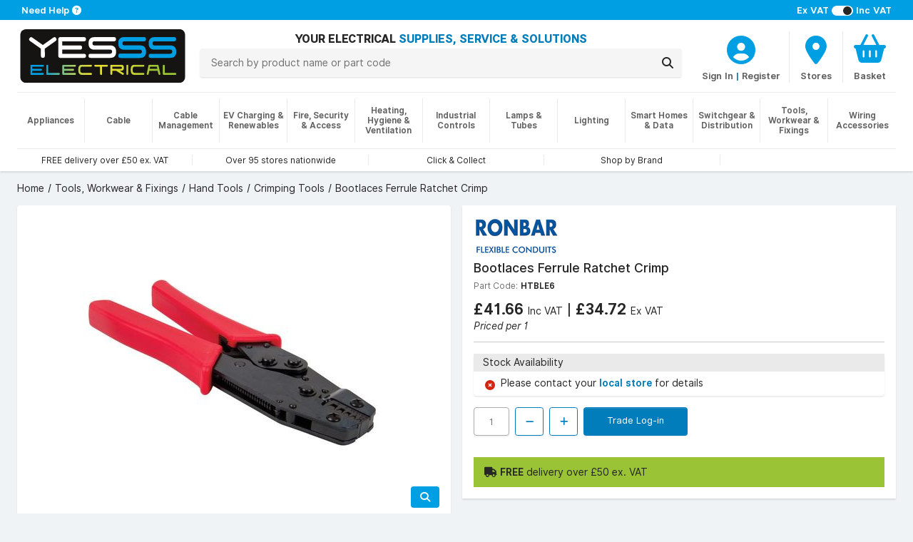

--- FILE ---
content_type: text/css
request_url: https://www.yesss.co.uk/dist/styles.f4a265999f1afeb4ba60.css
body_size: 70579
content:
/*!
 * Bootstrap  v5.3.0 (https://getbootstrap.com/)
 * Copyright 2011-2023 The Bootstrap Authors
 * Licensed under MIT (https://github.com/twbs/bootstrap/blob/main/LICENSE)
 */:root,[data-bs-theme=light]{--bs-blue: #007DBA;--bs-indigo: #6610f2;--bs-purple: #6f42c1;--bs-pink: #d63384;--bs-red: #D42512;--bs-orange: #F39C12;--bs-yellow: #ffc107;--bs-green: #27AE60;--bs-teal: #20c997;--bs-cyan: #0dcaf0;--bs-black: #262626;--bs-white: #ffffff;--bs-gray: #ACACAC;--bs-gray-dark: #707070;--bs-gray-100: #FAFAFA;--bs-gray-200: #EAEAEA;--bs-gray-300: #D6D6D6;--bs-gray-400: #ACACAC;--bs-gray-500: #ACACAC;--bs-gray-600: #ACACAC;--bs-gray-700: #707070;--bs-gray-800: #707070;--bs-gray-900: #707070;--bs-primary: #007DBA;--bs-secondary: #D6D6D6;--bs-success: #27AE60;--bs-info: #048cd3;--bs-warning: #F39C12;--bs-danger: #D42512;--bs-light: #F5F5F5;--bs-dark: #EAEAEA;--bs-primary-rgb: 0, 125, 186;--bs-secondary-rgb: 214, 214, 214;--bs-success-rgb: 39, 174, 96;--bs-info-rgb: 4, 140, 211;--bs-warning-rgb: 243, 156, 18;--bs-danger-rgb: 212, 37, 18;--bs-light-rgb: 245, 245, 245;--bs-dark-rgb: 234, 234, 234;--bs-primary-text-emphasis: #00324a;--bs-secondary-text-emphasis: #565656;--bs-success-text-emphasis: #104626;--bs-info-text-emphasis: #023854;--bs-warning-text-emphasis: #613e07;--bs-danger-text-emphasis: #550f07;--bs-light-text-emphasis: #707070;--bs-dark-text-emphasis: #707070;--bs-primary-bg-subtle: #cce5f1;--bs-secondary-bg-subtle: #f7f7f7;--bs-success-bg-subtle: #d4efdf;--bs-info-bg-subtle: #cde8f6;--bs-warning-bg-subtle: #fdebd0;--bs-danger-bg-subtle: #f6d3d0;--bs-light-bg-subtle: #fdfdfd;--bs-dark-bg-subtle: #ACACAC;--bs-primary-border-subtle: #99cbe3;--bs-secondary-border-subtle: #efefef;--bs-success-border-subtle: #a9dfbf;--bs-info-border-subtle: #9bd1ed;--bs-warning-border-subtle: #fad7a0;--bs-danger-border-subtle: #eea8a0;--bs-light-border-subtle: #EAEAEA;--bs-dark-border-subtle: #ACACAC;--bs-white-rgb: 255, 255, 255;--bs-black-rgb: 38, 38, 38;--bs-font-sans-serif: Inter, Arial, Helvetica, sans-serif;--bs-font-monospace: SFMono-Regular, Menlo, Monaco, Consolas, "Liberation Mono", "Courier New", monospace;--bs-gradient: linear-gradient(180deg, rgba(255, 255, 255, 0.15), rgba(255, 255, 255, 0));--bs-body-font-family: var(--bs-font-sans-serif);--bs-body-font-size:calc(1.265rem + 0.18vw);--bs-body-font-weight: 400;--bs-body-line-height: 1.9;--bs-body-color: #262626;--bs-body-color-rgb: 38, 38, 38;--bs-body-bg: #eff3f6;--bs-body-bg-rgb: 239, 243, 246;--bs-emphasis-color: #262626;--bs-emphasis-color-rgb: 38, 38, 38;--bs-secondary-color: rgba(38, 38, 38, 0.75);--bs-secondary-color-rgb: 38, 38, 38;--bs-secondary-bg: #EAEAEA;--bs-secondary-bg-rgb: 234, 234, 234;--bs-tertiary-color: rgba(38, 38, 38, 0.5);--bs-tertiary-color-rgb: 38, 38, 38;--bs-tertiary-bg: #FAFAFA;--bs-tertiary-bg-rgb: 250, 250, 250;--bs-heading-color: inherit;--bs-link-color: #007DBA;--bs-link-color-rgb: 0, 125, 186;--bs-link-decoration: underline;--bs-link-hover-color: #006495;--bs-link-hover-color-rgb: 0, 100, 149;--bs-code-color: #d63384;--bs-highlight-bg: #fff3cd;--bs-border-width: 1px;--bs-border-style: solid;--bs-border-color: #EAEAEA;--bs-border-color-translucent: rgba(38, 38, 38, 0.175);--bs-border-radius: 0.35rem;--bs-border-radius-sm: 0.3rem;--bs-border-radius-lg: 0.45rem;--bs-border-radius-xl: 0.6rem;--bs-border-radius-xxl: 2rem;--bs-border-radius-2xl: var(--bs-border-radius-xxl);--bs-border-radius-pill: 50rem;--bs-box-shadow: 0 1.5px 2px rgba(0, 0, 0, 0.1);--bs-box-shadow-sm: 0 0.125rem 0.25rem rgba(38, 38, 38, 0.075);--bs-box-shadow-lg: 0 1rem 3rem rgba(38, 38, 38, 0.175);--bs-box-shadow-inset: inset 0 1px 2px rgba(38, 38, 38, 0.075);--bs-focus-ring-width: 0.25rem;--bs-focus-ring-opacity: 0.25;--bs-focus-ring-color: rgba(0, 125, 186, 0.25);--bs-form-valid-color: #27AE60;--bs-form-valid-border-color: #27AE60;--bs-form-invalid-color: #D42512;--bs-form-invalid-border-color: #D42512}@media(min-width: 1200px){:root,[data-bs-theme=light]{--bs-body-font-size:1.4rem}}[data-bs-theme=dark]{color-scheme:dark;--bs-body-color: #ACACAC;--bs-body-color-rgb: 172, 172, 172;--bs-body-bg: #707070;--bs-body-bg-rgb: 112, 112, 112;--bs-emphasis-color: #ffffff;--bs-emphasis-color-rgb: 255, 255, 255;--bs-secondary-color: rgba(172, 172, 172, 0.75);--bs-secondary-color-rgb: 172, 172, 172;--bs-secondary-bg: #707070;--bs-secondary-bg-rgb: 112, 112, 112;--bs-tertiary-color: rgba(172, 172, 172, 0.5);--bs-tertiary-color-rgb: 172, 172, 172;--bs-tertiary-bg: #707070;--bs-tertiary-bg-rgb: 112, 112, 112;--bs-primary-text-emphasis: #66b1d6;--bs-secondary-text-emphasis: #e6e6e6;--bs-success-text-emphasis: #7dcea0;--bs-info-text-emphasis: #68bae5;--bs-warning-text-emphasis: #f8c471;--bs-danger-text-emphasis: #e57c71;--bs-light-text-emphasis: #FAFAFA;--bs-dark-text-emphasis: #D6D6D6;--bs-primary-bg-subtle: #001925;--bs-secondary-bg-subtle: #2b2b2b;--bs-success-bg-subtle: #082313;--bs-info-bg-subtle: #011c2a;--bs-warning-bg-subtle: #311f04;--bs-danger-bg-subtle: #2a0704;--bs-light-bg-subtle: #707070;--bs-dark-bg-subtle: #4b4b4b;--bs-primary-border-subtle: #004b70;--bs-secondary-border-subtle: gray;--bs-success-border-subtle: #17683a;--bs-info-border-subtle: #02547f;--bs-warning-border-subtle: #925e0b;--bs-danger-border-subtle: #7f160b;--bs-light-border-subtle: #707070;--bs-dark-border-subtle: #707070;--bs-heading-color: inherit;--bs-link-color: #66b1d6;--bs-link-hover-color: #85c1de;--bs-link-color-rgb: 102, 177, 214;--bs-link-hover-color-rgb: 133, 193, 222;--bs-code-color: #e685b5;--bs-border-color: #707070;--bs-border-color-translucent: rgba(255, 255, 255, 0.15);--bs-form-valid-color: #7dcea0;--bs-form-valid-border-color: #7dcea0;--bs-form-invalid-color: #e57c71;--bs-form-invalid-border-color: #e57c71}*,*::before,*::after{box-sizing:border-box}@media(prefers-reduced-motion: no-preference){:root{scroll-behavior:smooth}}body{margin:0;font-family:var(--bs-body-font-family);font-size:var(--bs-body-font-size);font-weight:var(--bs-body-font-weight);line-height:var(--bs-body-line-height);color:var(--bs-body-color);text-align:var(--bs-body-text-align);background-color:var(--bs-body-bg);-webkit-text-size-adjust:100%;-webkit-tap-highlight-color:rgba(38,38,38,0)}hr{margin:1rem 0;color:inherit;border:0;border-top:var(--bs-border-width) solid;opacity:.25}h6,.h6,h5,.h5,h4,.h4,h3,.h3,h2,.h2,h1,.h1{margin-top:0;margin-bottom:.6rem;font-weight:700;line-height:1.2;color:var(--bs-heading-color)}h1,.h1{font-size:calc(1.345rem + 1.14vw)}@media(min-width: 1200px){h1,.h1{font-size:2.2rem}}h2,.h2{font-size:calc(1.305rem + 0.66vw)}@media(min-width: 1200px){h2,.h2{font-size:1.8rem}}h3,.h3{font-size:calc(1.265rem + 0.18vw)}@media(min-width: 1200px){h3,.h3{font-size:1.4rem}}h4,.h4{font-size:calc(1.265rem + 0.18vw)}@media(min-width: 1200px){h4,.h4{font-size:1.4rem}}h5,.h5{font-size:calc(1.265rem + 0.18vw)}@media(min-width: 1200px){h5,.h5{font-size:1.4rem}}h6,.h6{font-size:calc(1.265rem + 0.18vw)}@media(min-width: 1200px){h6,.h6{font-size:1.4rem}}p{margin-top:0;margin-bottom:1rem}abbr[title]{text-decoration:underline dotted;cursor:help;text-decoration-skip-ink:none}address{margin-bottom:1rem;font-style:normal;line-height:inherit}ol,ul{padding-left:2rem}ol,ul,dl{margin-top:0;margin-bottom:1rem}ol ol,ul ul,ol ul,ul ol{margin-bottom:0}dt{font-weight:500}dd{margin-bottom:.5rem;margin-left:0}blockquote{margin:0 0 1rem}b,strong{font-weight:600}small,.small{font-size:0.875em}mark,.mark{padding:.1875em;background-color:var(--bs-highlight-bg)}sub,sup{position:relative;font-size:0.75em;line-height:0;vertical-align:baseline}sub{bottom:-0.25em}sup{top:-0.5em}a{color:rgba(var(--bs-link-color-rgb), var(--bs-link-opacity, 1));text-decoration:underline}a:hover{--bs-link-color-rgb: var(--bs-link-hover-color-rgb)}a:not([href]):not([class]),a:not([href]):not([class]):hover{color:inherit;text-decoration:none}pre,code,kbd,samp{font-family:var(--bs-font-monospace);font-size:1em}pre{display:block;margin-top:0;margin-bottom:1rem;overflow:auto;font-size:0.875em}pre code{font-size:inherit;color:inherit;word-break:normal}code{font-size:0.875em;color:var(--bs-code-color);word-wrap:break-word}a>code{color:inherit}kbd{padding:.1875rem .375rem;font-size:0.875em;color:var(--bs-body-bg);background-color:var(--bs-body-color);border-radius:.3rem}kbd kbd{padding:0;font-size:1em}figure{margin:0 0 1rem}img,svg{vertical-align:middle}table{caption-side:bottom;border-collapse:collapse}caption{padding-top:.5rem;padding-bottom:.5rem;color:#707070;text-align:left}th{text-align:inherit;text-align:-webkit-match-parent}thead,tbody,tfoot,tr,td,th{border-color:inherit;border-style:solid;border-width:0}label{display:inline-block}button{border-radius:0}button:focus:not(:focus-visible){outline:0}input,button,select,optgroup,textarea{margin:0;font-family:inherit;font-size:inherit;line-height:inherit}button,select{text-transform:none}[role=button]{cursor:pointer}select{word-wrap:normal}select:disabled{opacity:1}[list]:not([type=date]):not([type=datetime-local]):not([type=month]):not([type=week]):not([type=time])::-webkit-calendar-picker-indicator{display:none !important}button,[type=button],[type=reset],[type=submit]{-webkit-appearance:button}button:not(:disabled),[type=button]:not(:disabled),[type=reset]:not(:disabled),[type=submit]:not(:disabled){cursor:pointer}::-moz-focus-inner{padding:0;border-style:none}textarea{resize:vertical}fieldset{min-width:0;padding:0;margin:0;border:0}legend{float:left;width:100%;padding:0;margin-bottom:.5rem;font-size:calc(1.275rem + 0.3vw);line-height:inherit}@media(min-width: 1200px){legend{font-size:1.5rem}}legend+*{clear:left}::-webkit-datetime-edit-fields-wrapper,::-webkit-datetime-edit-text,::-webkit-datetime-edit-minute,::-webkit-datetime-edit-hour-field,::-webkit-datetime-edit-day-field,::-webkit-datetime-edit-month-field,::-webkit-datetime-edit-year-field{padding:0}::-webkit-inner-spin-button{height:auto}[type=search]{outline-offset:-2px;-webkit-appearance:textfield}::-webkit-search-decoration{-webkit-appearance:none}::-webkit-color-swatch-wrapper{padding:0}::file-selector-button{font:inherit;-webkit-appearance:button}output{display:inline-block}iframe{border:0}summary{display:list-item;cursor:pointer}progress{vertical-align:baseline}[hidden]{display:none !important}.lead{font-size:calc(1.3rem + 0.6vw);font-weight:300}@media(min-width: 1200px){.lead{font-size:1.75rem}}.display-1{font-size:calc(1.625rem + 4.5vw);font-weight:300;line-height:1.2}@media(min-width: 1200px){.display-1{font-size:5rem}}.display-2{font-size:calc(1.575rem + 3.9vw);font-weight:300;line-height:1.2}@media(min-width: 1200px){.display-2{font-size:4.5rem}}.display-3{font-size:calc(1.525rem + 3.3vw);font-weight:300;line-height:1.2}@media(min-width: 1200px){.display-3{font-size:4rem}}.display-4{font-size:calc(1.475rem + 2.7vw);font-weight:300;line-height:1.2}@media(min-width: 1200px){.display-4{font-size:3.5rem}}.display-5{font-size:calc(1.425rem + 2.1vw);font-weight:300;line-height:1.2}@media(min-width: 1200px){.display-5{font-size:3rem}}.display-6{font-size:calc(1.375rem + 1.5vw);font-weight:300;line-height:1.2}@media(min-width: 1200px){.display-6{font-size:2.5rem}}.list-unstyled{padding-left:0;list-style:none}.list-inline{padding-left:0;list-style:none}.list-inline-item{display:inline-block}.list-inline-item:not(:last-child){margin-right:.5rem}.initialism{font-size:0.875em;text-transform:uppercase}.blockquote{margin-bottom:1rem;font-size:calc(1.3rem + 0.6vw)}@media(min-width: 1200px){.blockquote{font-size:1.75rem}}.blockquote>:last-child{margin-bottom:0}.blockquote-footer{margin-top:-1rem;margin-bottom:1rem;font-size:0.875em;color:#acacac}.blockquote-footer::before{content:"— "}.img-fluid{max-width:100%;height:auto}.img-thumbnail{padding:.25rem;background-color:var(--bs-body-bg);border:var(--bs-border-width) solid var(--bs-border-color);border-radius:var(--bs-border-radius);box-shadow:var(--bs-box-shadow-sm);max-width:100%;height:auto}.figure{display:inline-block}.figure-img{margin-bottom:.5rem;line-height:1}.figure-caption{font-size:0.875em;color:var(--bs-secondary-color)}.container,.container-fluid,.container-lg{--bs-gutter-x: 16px;--bs-gutter-y: 0;width:100%;padding-right:calc(var(--bs-gutter-x)*.5);padding-left:calc(var(--bs-gutter-x)*.5);margin-right:auto;margin-left:auto}@media(min-width: 1280px){.container-lg,.container-md,.container-sm,.container{max-width:1280px}}:root{--bs-breakpoint-xs: 0;--bs-breakpoint-sm: 600px;--bs-breakpoint-md: 960px;--bs-breakpoint-lg: 1280px}.row{--bs-gutter-x: 16px;--bs-gutter-y: 0;display:flex;flex-wrap:wrap;margin-top:calc(-1*var(--bs-gutter-y));margin-right:calc(-0.5*var(--bs-gutter-x));margin-left:calc(-0.5*var(--bs-gutter-x))}.row>*{flex-shrink:0;width:100%;max-width:100%;padding-right:calc(var(--bs-gutter-x)*.5);padding-left:calc(var(--bs-gutter-x)*.5);margin-top:var(--bs-gutter-y)}.col{flex:1 0 0%}.row-cols-auto>*{flex:0 0 auto;width:auto}.row-cols-1>*{flex:0 0 auto;width:100%}.row-cols-2>*{flex:0 0 auto;width:50%}.row-cols-3>*{flex:0 0 auto;width:33.3333333333%}.row-cols-4>*{flex:0 0 auto;width:25%}.row-cols-5>*{flex:0 0 auto;width:20%}.row-cols-6>*{flex:0 0 auto;width:16.6666666667%}.col-auto{flex:0 0 auto;width:auto}.col-1{flex:0 0 auto;width:8.33333333%}.col-2{flex:0 0 auto;width:16.66666667%}.col-3{flex:0 0 auto;width:25%}.col-4{flex:0 0 auto;width:33.33333333%}.col-5{flex:0 0 auto;width:41.66666667%}.col-6{flex:0 0 auto;width:50%}.col-7{flex:0 0 auto;width:58.33333333%}.col-8{flex:0 0 auto;width:66.66666667%}.col-9{flex:0 0 auto;width:75%}.col-10{flex:0 0 auto;width:83.33333333%}.col-11{flex:0 0 auto;width:91.66666667%}.col-12{flex:0 0 auto;width:100%}.offset-1{margin-left:8.33333333%}.offset-2{margin-left:16.66666667%}.offset-3{margin-left:25%}.offset-4{margin-left:33.33333333%}.offset-5{margin-left:41.66666667%}.offset-6{margin-left:50%}.offset-7{margin-left:58.33333333%}.offset-8{margin-left:66.66666667%}.offset-9{margin-left:75%}.offset-10{margin-left:83.33333333%}.offset-11{margin-left:91.66666667%}.g-0,.gx-0{--bs-gutter-x: 0}.g-0,.gy-0{--bs-gutter-y: 0}.g-1,.gx-1{--bs-gutter-x: 0.4rem}.g-1,.gy-1{--bs-gutter-y: 0.4rem}.g-2,.gx-2{--bs-gutter-x: 0.8rem}.g-2,.gy-2{--bs-gutter-y: 0.8rem}.g-3,.gx-3{--bs-gutter-x: 1.2rem}.g-3,.gy-3{--bs-gutter-y: 1.2rem}.g-4,.gx-4{--bs-gutter-x: 1.6rem}.g-4,.gy-4{--bs-gutter-y: 1.6rem}.g-5,.gx-5{--bs-gutter-x: 2rem}.g-5,.gy-5{--bs-gutter-y: 2rem}.g-6,.gx-6{--bs-gutter-x: 2.4rem}.g-6,.gy-6{--bs-gutter-y: 2.4rem}.g-7,.gx-7{--bs-gutter-x: 2.8rem}.g-7,.gy-7{--bs-gutter-y: 2.8rem}.g-8,.gx-8{--bs-gutter-x: 3.2rem}.g-8,.gy-8{--bs-gutter-y: 3.2rem}.g-9,.gx-9{--bs-gutter-x: 3.6rem}.g-9,.gy-9{--bs-gutter-y: 3.6rem}.g-10,.gx-10{--bs-gutter-x: 4rem}.g-10,.gy-10{--bs-gutter-y: 4rem}.g-11,.gx-11{--bs-gutter-x: 4.4rem}.g-11,.gy-11{--bs-gutter-y: 4.4rem}.g-12,.gx-12{--bs-gutter-x: 4.8rem}.g-12,.gy-12{--bs-gutter-y: 4.8rem}.g-13,.gx-13{--bs-gutter-x: 5.2rem}.g-13,.gy-13{--bs-gutter-y: 5.2rem}.g-14,.gx-14{--bs-gutter-x: 5.6rem}.g-14,.gy-14{--bs-gutter-y: 5.6rem}.g-20,.gx-20{--bs-gutter-x: 8rem}.g-20,.gy-20{--bs-gutter-y: 8rem}@media(min-width: 600px){.col-sm{flex:1 0 0%}.row-cols-sm-auto>*{flex:0 0 auto;width:auto}.row-cols-sm-1>*{flex:0 0 auto;width:100%}.row-cols-sm-2>*{flex:0 0 auto;width:50%}.row-cols-sm-3>*{flex:0 0 auto;width:33.3333333333%}.row-cols-sm-4>*{flex:0 0 auto;width:25%}.row-cols-sm-5>*{flex:0 0 auto;width:20%}.row-cols-sm-6>*{flex:0 0 auto;width:16.6666666667%}.col-sm-auto{flex:0 0 auto;width:auto}.col-sm-1{flex:0 0 auto;width:8.33333333%}.col-sm-2{flex:0 0 auto;width:16.66666667%}.col-sm-3{flex:0 0 auto;width:25%}.col-sm-4{flex:0 0 auto;width:33.33333333%}.col-sm-5{flex:0 0 auto;width:41.66666667%}.col-sm-6{flex:0 0 auto;width:50%}.col-sm-7{flex:0 0 auto;width:58.33333333%}.col-sm-8{flex:0 0 auto;width:66.66666667%}.col-sm-9{flex:0 0 auto;width:75%}.col-sm-10{flex:0 0 auto;width:83.33333333%}.col-sm-11{flex:0 0 auto;width:91.66666667%}.col-sm-12{flex:0 0 auto;width:100%}.offset-sm-0{margin-left:0}.offset-sm-1{margin-left:8.33333333%}.offset-sm-2{margin-left:16.66666667%}.offset-sm-3{margin-left:25%}.offset-sm-4{margin-left:33.33333333%}.offset-sm-5{margin-left:41.66666667%}.offset-sm-6{margin-left:50%}.offset-sm-7{margin-left:58.33333333%}.offset-sm-8{margin-left:66.66666667%}.offset-sm-9{margin-left:75%}.offset-sm-10{margin-left:83.33333333%}.offset-sm-11{margin-left:91.66666667%}.g-sm-0,.gx-sm-0{--bs-gutter-x: 0}.g-sm-0,.gy-sm-0{--bs-gutter-y: 0}.g-sm-1,.gx-sm-1{--bs-gutter-x: 0.4rem}.g-sm-1,.gy-sm-1{--bs-gutter-y: 0.4rem}.g-sm-2,.gx-sm-2{--bs-gutter-x: 0.8rem}.g-sm-2,.gy-sm-2{--bs-gutter-y: 0.8rem}.g-sm-3,.gx-sm-3{--bs-gutter-x: 1.2rem}.g-sm-3,.gy-sm-3{--bs-gutter-y: 1.2rem}.g-sm-4,.gx-sm-4{--bs-gutter-x: 1.6rem}.g-sm-4,.gy-sm-4{--bs-gutter-y: 1.6rem}.g-sm-5,.gx-sm-5{--bs-gutter-x: 2rem}.g-sm-5,.gy-sm-5{--bs-gutter-y: 2rem}.g-sm-6,.gx-sm-6{--bs-gutter-x: 2.4rem}.g-sm-6,.gy-sm-6{--bs-gutter-y: 2.4rem}.g-sm-7,.gx-sm-7{--bs-gutter-x: 2.8rem}.g-sm-7,.gy-sm-7{--bs-gutter-y: 2.8rem}.g-sm-8,.gx-sm-8{--bs-gutter-x: 3.2rem}.g-sm-8,.gy-sm-8{--bs-gutter-y: 3.2rem}.g-sm-9,.gx-sm-9{--bs-gutter-x: 3.6rem}.g-sm-9,.gy-sm-9{--bs-gutter-y: 3.6rem}.g-sm-10,.gx-sm-10{--bs-gutter-x: 4rem}.g-sm-10,.gy-sm-10{--bs-gutter-y: 4rem}.g-sm-11,.gx-sm-11{--bs-gutter-x: 4.4rem}.g-sm-11,.gy-sm-11{--bs-gutter-y: 4.4rem}.g-sm-12,.gx-sm-12{--bs-gutter-x: 4.8rem}.g-sm-12,.gy-sm-12{--bs-gutter-y: 4.8rem}.g-sm-13,.gx-sm-13{--bs-gutter-x: 5.2rem}.g-sm-13,.gy-sm-13{--bs-gutter-y: 5.2rem}.g-sm-14,.gx-sm-14{--bs-gutter-x: 5.6rem}.g-sm-14,.gy-sm-14{--bs-gutter-y: 5.6rem}.g-sm-20,.gx-sm-20{--bs-gutter-x: 8rem}.g-sm-20,.gy-sm-20{--bs-gutter-y: 8rem}}@media(min-width: 960px){.col-md{flex:1 0 0%}.row-cols-md-auto>*{flex:0 0 auto;width:auto}.row-cols-md-1>*{flex:0 0 auto;width:100%}.row-cols-md-2>*{flex:0 0 auto;width:50%}.row-cols-md-3>*{flex:0 0 auto;width:33.3333333333%}.row-cols-md-4>*{flex:0 0 auto;width:25%}.row-cols-md-5>*{flex:0 0 auto;width:20%}.row-cols-md-6>*{flex:0 0 auto;width:16.6666666667%}.col-md-auto{flex:0 0 auto;width:auto}.col-md-1{flex:0 0 auto;width:8.33333333%}.col-md-2{flex:0 0 auto;width:16.66666667%}.col-md-3{flex:0 0 auto;width:25%}.col-md-4{flex:0 0 auto;width:33.33333333%}.col-md-5{flex:0 0 auto;width:41.66666667%}.col-md-6{flex:0 0 auto;width:50%}.col-md-7{flex:0 0 auto;width:58.33333333%}.col-md-8{flex:0 0 auto;width:66.66666667%}.col-md-9{flex:0 0 auto;width:75%}.col-md-10{flex:0 0 auto;width:83.33333333%}.col-md-11{flex:0 0 auto;width:91.66666667%}.col-md-12{flex:0 0 auto;width:100%}.offset-md-0{margin-left:0}.offset-md-1{margin-left:8.33333333%}.offset-md-2{margin-left:16.66666667%}.offset-md-3{margin-left:25%}.offset-md-4{margin-left:33.33333333%}.offset-md-5{margin-left:41.66666667%}.offset-md-6{margin-left:50%}.offset-md-7{margin-left:58.33333333%}.offset-md-8{margin-left:66.66666667%}.offset-md-9{margin-left:75%}.offset-md-10{margin-left:83.33333333%}.offset-md-11{margin-left:91.66666667%}.g-md-0,.gx-md-0{--bs-gutter-x: 0}.g-md-0,.gy-md-0{--bs-gutter-y: 0}.g-md-1,.gx-md-1{--bs-gutter-x: 0.4rem}.g-md-1,.gy-md-1{--bs-gutter-y: 0.4rem}.g-md-2,.gx-md-2{--bs-gutter-x: 0.8rem}.g-md-2,.gy-md-2{--bs-gutter-y: 0.8rem}.g-md-3,.gx-md-3{--bs-gutter-x: 1.2rem}.g-md-3,.gy-md-3{--bs-gutter-y: 1.2rem}.g-md-4,.gx-md-4{--bs-gutter-x: 1.6rem}.g-md-4,.gy-md-4{--bs-gutter-y: 1.6rem}.g-md-5,.gx-md-5{--bs-gutter-x: 2rem}.g-md-5,.gy-md-5{--bs-gutter-y: 2rem}.g-md-6,.gx-md-6{--bs-gutter-x: 2.4rem}.g-md-6,.gy-md-6{--bs-gutter-y: 2.4rem}.g-md-7,.gx-md-7{--bs-gutter-x: 2.8rem}.g-md-7,.gy-md-7{--bs-gutter-y: 2.8rem}.g-md-8,.gx-md-8{--bs-gutter-x: 3.2rem}.g-md-8,.gy-md-8{--bs-gutter-y: 3.2rem}.g-md-9,.gx-md-9{--bs-gutter-x: 3.6rem}.g-md-9,.gy-md-9{--bs-gutter-y: 3.6rem}.g-md-10,.gx-md-10{--bs-gutter-x: 4rem}.g-md-10,.gy-md-10{--bs-gutter-y: 4rem}.g-md-11,.gx-md-11{--bs-gutter-x: 4.4rem}.g-md-11,.gy-md-11{--bs-gutter-y: 4.4rem}.g-md-12,.gx-md-12{--bs-gutter-x: 4.8rem}.g-md-12,.gy-md-12{--bs-gutter-y: 4.8rem}.g-md-13,.gx-md-13{--bs-gutter-x: 5.2rem}.g-md-13,.gy-md-13{--bs-gutter-y: 5.2rem}.g-md-14,.gx-md-14{--bs-gutter-x: 5.6rem}.g-md-14,.gy-md-14{--bs-gutter-y: 5.6rem}.g-md-20,.gx-md-20{--bs-gutter-x: 8rem}.g-md-20,.gy-md-20{--bs-gutter-y: 8rem}}@media(min-width: 1280px){.col-lg{flex:1 0 0%}.row-cols-lg-auto>*{flex:0 0 auto;width:auto}.row-cols-lg-1>*{flex:0 0 auto;width:100%}.row-cols-lg-2>*{flex:0 0 auto;width:50%}.row-cols-lg-3>*{flex:0 0 auto;width:33.3333333333%}.row-cols-lg-4>*{flex:0 0 auto;width:25%}.row-cols-lg-5>*{flex:0 0 auto;width:20%}.row-cols-lg-6>*{flex:0 0 auto;width:16.6666666667%}.col-lg-auto{flex:0 0 auto;width:auto}.col-lg-1{flex:0 0 auto;width:8.33333333%}.col-lg-2{flex:0 0 auto;width:16.66666667%}.col-lg-3{flex:0 0 auto;width:25%}.col-lg-4{flex:0 0 auto;width:33.33333333%}.col-lg-5{flex:0 0 auto;width:41.66666667%}.col-lg-6{flex:0 0 auto;width:50%}.col-lg-7{flex:0 0 auto;width:58.33333333%}.col-lg-8{flex:0 0 auto;width:66.66666667%}.col-lg-9{flex:0 0 auto;width:75%}.col-lg-10{flex:0 0 auto;width:83.33333333%}.col-lg-11{flex:0 0 auto;width:91.66666667%}.col-lg-12{flex:0 0 auto;width:100%}.offset-lg-0{margin-left:0}.offset-lg-1{margin-left:8.33333333%}.offset-lg-2{margin-left:16.66666667%}.offset-lg-3{margin-left:25%}.offset-lg-4{margin-left:33.33333333%}.offset-lg-5{margin-left:41.66666667%}.offset-lg-6{margin-left:50%}.offset-lg-7{margin-left:58.33333333%}.offset-lg-8{margin-left:66.66666667%}.offset-lg-9{margin-left:75%}.offset-lg-10{margin-left:83.33333333%}.offset-lg-11{margin-left:91.66666667%}.g-lg-0,.gx-lg-0{--bs-gutter-x: 0}.g-lg-0,.gy-lg-0{--bs-gutter-y: 0}.g-lg-1,.gx-lg-1{--bs-gutter-x: 0.4rem}.g-lg-1,.gy-lg-1{--bs-gutter-y: 0.4rem}.g-lg-2,.gx-lg-2{--bs-gutter-x: 0.8rem}.g-lg-2,.gy-lg-2{--bs-gutter-y: 0.8rem}.g-lg-3,.gx-lg-3{--bs-gutter-x: 1.2rem}.g-lg-3,.gy-lg-3{--bs-gutter-y: 1.2rem}.g-lg-4,.gx-lg-4{--bs-gutter-x: 1.6rem}.g-lg-4,.gy-lg-4{--bs-gutter-y: 1.6rem}.g-lg-5,.gx-lg-5{--bs-gutter-x: 2rem}.g-lg-5,.gy-lg-5{--bs-gutter-y: 2rem}.g-lg-6,.gx-lg-6{--bs-gutter-x: 2.4rem}.g-lg-6,.gy-lg-6{--bs-gutter-y: 2.4rem}.g-lg-7,.gx-lg-7{--bs-gutter-x: 2.8rem}.g-lg-7,.gy-lg-7{--bs-gutter-y: 2.8rem}.g-lg-8,.gx-lg-8{--bs-gutter-x: 3.2rem}.g-lg-8,.gy-lg-8{--bs-gutter-y: 3.2rem}.g-lg-9,.gx-lg-9{--bs-gutter-x: 3.6rem}.g-lg-9,.gy-lg-9{--bs-gutter-y: 3.6rem}.g-lg-10,.gx-lg-10{--bs-gutter-x: 4rem}.g-lg-10,.gy-lg-10{--bs-gutter-y: 4rem}.g-lg-11,.gx-lg-11{--bs-gutter-x: 4.4rem}.g-lg-11,.gy-lg-11{--bs-gutter-y: 4.4rem}.g-lg-12,.gx-lg-12{--bs-gutter-x: 4.8rem}.g-lg-12,.gy-lg-12{--bs-gutter-y: 4.8rem}.g-lg-13,.gx-lg-13{--bs-gutter-x: 5.2rem}.g-lg-13,.gy-lg-13{--bs-gutter-y: 5.2rem}.g-lg-14,.gx-lg-14{--bs-gutter-x: 5.6rem}.g-lg-14,.gy-lg-14{--bs-gutter-y: 5.6rem}.g-lg-20,.gx-lg-20{--bs-gutter-x: 8rem}.g-lg-20,.gy-lg-20{--bs-gutter-y: 8rem}}.table{--bs-table-color-type: initial;--bs-table-bg-type: initial;--bs-table-color-state: initial;--bs-table-bg-state: initial;--bs-table-color: #262626;--bs-table-bg: #ffffff;--bs-table-border-color: #EAEAEA;--bs-table-accent-bg: rgba(38, 38, 38, 0.05);--bs-table-striped-color: #262626;--bs-table-striped-bg: rgba(38, 38, 38, 0.05);--bs-table-active-color: #262626;--bs-table-active-bg: rgba(38, 38, 38, 0.075);--bs-table-hover-color: #262626;--bs-table-hover-bg: rgba(38, 38, 38, 0.075);width:100%;margin-bottom:1rem;vertical-align:top;border-color:var(--bs-table-border-color)}.table>:not(caption)>*>*{padding:.5rem .5rem;color:var(--bs-table-color-state, var(--bs-table-color-type, var(--bs-table-color)));background-color:var(--bs-table-bg);border-bottom-width:1px;box-shadow:inset 0 0 0 9999px var(--bs-table-bg-state, var(--bs-table-bg-type, var(--bs-table-accent-bg)))}.table>tbody{vertical-align:inherit}.table>thead{vertical-align:bottom}.table-group-divider{border-top:calc(1px * 2) solid currentcolor}.caption-top{caption-side:top}.table-sm>:not(caption)>*>*{padding:.25rem .25rem}.table-bordered>:not(caption)>*{border-width:1px 0}.table-bordered>:not(caption)>*>*{border-width:0 1px}.table-borderless>:not(caption)>*>*{border-bottom-width:0}.table-borderless>:not(:first-child){border-top-width:0}.table-striped>tbody>tr:nth-of-type(even)>*{--bs-table-color-type: var(--bs-table-striped-color);--bs-table-bg-type: var(--bs-table-striped-bg)}.table-striped-columns>:not(caption)>tr>:nth-child(even){--bs-table-color-type: var(--bs-table-striped-color);--bs-table-bg-type: var(--bs-table-striped-bg)}.table-active{--bs-table-color-state: var(--bs-table-active-color);--bs-table-bg-state: var(--bs-table-active-bg)}.table-hover>tbody>tr:hover>*{--bs-table-color-state: var(--bs-table-hover-color);--bs-table-bg-state: var(--bs-table-hover-bg)}.table-primary{--bs-table-color: #262626;--bs-table-bg: #cce5f1;--bs-table-border-color: #bbd2dd;--bs-table-striped-bg: #c4dbe7;--bs-table-striped-color: #262626;--bs-table-active-bg: #bbd2dd;--bs-table-active-color: #262626;--bs-table-hover-bg: #c0d7e2;--bs-table-hover-color: #262626;color:var(--bs-table-color);border-color:var(--bs-table-border-color)}.table-secondary{--bs-table-color: #262626;--bs-table-bg: #f7f7f7;--bs-table-border-color: #e2e2e2;--bs-table-striped-bg: #ededed;--bs-table-striped-color: #262626;--bs-table-active-bg: #e2e2e2;--bs-table-active-color: #262626;--bs-table-hover-bg: #e7e7e7;--bs-table-hover-color: #262626;color:var(--bs-table-color);border-color:var(--bs-table-border-color)}.table-success{--bs-table-color: #262626;--bs-table-bg: #d4efdf;--bs-table-border-color: #c3dbcd;--bs-table-striped-bg: #cbe5d6;--bs-table-striped-color: #262626;--bs-table-active-bg: #c3dbcd;--bs-table-active-color: #262626;--bs-table-hover-bg: #c7e0d1;--bs-table-hover-color: #262626;color:var(--bs-table-color);border-color:var(--bs-table-border-color)}.table-info{--bs-table-color: #262626;--bs-table-bg: #cde8f6;--bs-table-border-color: #bcd5e1;--bs-table-striped-bg: #c5deec;--bs-table-striped-color: #262626;--bs-table-active-bg: #bcd5e1;--bs-table-active-color: #262626;--bs-table-hover-bg: #c0d9e6;--bs-table-hover-color: #262626;color:var(--bs-table-color);border-color:var(--bs-table-border-color)}.table-warning{--bs-table-color: #262626;--bs-table-bg: #fdebd0;--bs-table-border-color: #e8d7bf;--bs-table-striped-bg: #f2e1c8;--bs-table-striped-color: #262626;--bs-table-active-bg: #e8d7bf;--bs-table-active-color: #262626;--bs-table-hover-bg: #eddcc3;--bs-table-hover-color: #262626;color:var(--bs-table-color);border-color:var(--bs-table-border-color)}.table-danger{--bs-table-color: #262626;--bs-table-bg: #f6d3d0;--bs-table-border-color: #e1c2bf;--bs-table-striped-bg: #eccac8;--bs-table-striped-color: #262626;--bs-table-active-bg: #e1c2bf;--bs-table-active-color: #262626;--bs-table-hover-bg: #e6c6c3;--bs-table-hover-color: #262626;color:var(--bs-table-color);border-color:var(--bs-table-border-color)}.table-light{--bs-table-color: #262626;--bs-table-bg: #F5F5F5;--bs-table-border-color: #e0e0e0;--bs-table-striped-bg: #ebebeb;--bs-table-striped-color: #262626;--bs-table-active-bg: #e0e0e0;--bs-table-active-color: #262626;--bs-table-hover-bg: #e5e5e5;--bs-table-hover-color: #262626;color:var(--bs-table-color);border-color:var(--bs-table-border-color)}.table-dark{--bs-table-color: #262626;--bs-table-bg: #EAEAEA;--bs-table-border-color: #d6d6d6;--bs-table-striped-bg: #e0e0e0;--bs-table-striped-color: #262626;--bs-table-active-bg: #d6d6d6;--bs-table-active-color: #262626;--bs-table-hover-bg: #dbdbdb;--bs-table-hover-color: #262626;color:var(--bs-table-color);border-color:var(--bs-table-border-color)}.table-responsive{overflow-x:auto;-webkit-overflow-scrolling:touch}@media(max-width: 599.98px){.table-responsive-sm{overflow-x:auto;-webkit-overflow-scrolling:touch}}@media(max-width: 959.98px){.table-responsive-md{overflow-x:auto;-webkit-overflow-scrolling:touch}}@media(max-width: 1279.98px){.table-responsive-lg{overflow-x:auto;-webkit-overflow-scrolling:touch}}.form-label{margin-bottom:.5rem}.col-form-label{padding-top:calc(0.375rem + 1px);padding-bottom:calc(0.375rem + 1px);margin-bottom:0;font-size:inherit;line-height:1.9}.col-form-label-lg{padding-top:calc(0.5rem + 1px);padding-bottom:calc(0.5rem + 1px);font-size:calc(1.305rem + 0.66vw)}@media(min-width: 1200px){.col-form-label-lg{font-size:1.8rem}}.col-form-label-sm{padding-top:calc(0.25rem + 1px);padding-bottom:calc(0.25rem + 1px);font-size:calc(1.255rem + 0.06vw)}@media(min-width: 1200px){.col-form-label-sm{font-size:1.3rem}}.form-text{margin-top:.25rem;font-size:0.875em;color:var(--bs-secondary-color)}.form-control{display:block;width:100%;padding:.375rem .75rem;font-size:calc(1.265rem + 0.18vw);font-weight:400;line-height:1.9;color:#707070;background-color:#fff;background-clip:padding-box;border:1px solid #acacac;appearance:none;border-radius:.35rem;box-shadow:0 1.5px 2px rgba(38,38,38,.075);transition:border-color .15s ease-in-out,box-shadow .15s ease-in-out}@media(min-width: 1200px){.form-control{font-size:1.4rem}}@media(prefers-reduced-motion: reduce){.form-control{transition:none}}.form-control[type=file]{overflow:hidden}.form-control[type=file]:not(:disabled):not([readonly]){cursor:pointer}.form-control:focus{color:#707070;background-color:#fff;border-color:#262626;outline:0;box-shadow:0 1.5px 2px rgba(38,38,38,.075),0 0 0 .2rem rgba(0,125,186,.25)}.form-control::-webkit-date-and-time-value{min-width:85px;height:1.9em;margin:0}.form-control::-webkit-datetime-edit{display:block;padding:0}.form-control::placeholder{color:#707070;opacity:1}.form-control:disabled{background-color:#eaeaea;opacity:1}.form-control::file-selector-button{padding:.375rem .75rem;margin:-0.375rem -0.75rem;margin-inline-end:.75rem;color:#707070;background-color:var(--bs-tertiary-bg);pointer-events:none;border-color:inherit;border-style:solid;border-width:0;border-inline-end-width:1px;border-radius:0;transition:color .15s ease-in-out,background-color .15s ease-in-out,border-color .15s ease-in-out,box-shadow .15s ease-in-out}@media(prefers-reduced-motion: reduce){.form-control::file-selector-button{transition:none}}.form-control:hover:not(:disabled):not([readonly])::file-selector-button{background-color:var(--bs-secondary-bg)}.form-control-plaintext{display:block;width:100%;padding:.375rem 0;margin-bottom:0;line-height:1.9;color:#262626;background-color:rgba(0,0,0,0);border:solid rgba(0,0,0,0);border-width:1px 0}.form-control-plaintext:focus{outline:0}.form-control-plaintext.form-control-sm,.form-control-plaintext.form-control-lg{padding-right:0;padding-left:0}.form-control-sm{min-height:calc(1.9em + 0.5rem + 2px);padding:.25rem .5rem;font-size:calc(1.255rem + 0.06vw);border-radius:.3rem}@media(min-width: 1200px){.form-control-sm{font-size:1.3rem}}.form-control-sm::file-selector-button{padding:.25rem .5rem;margin:-0.25rem -0.5rem;margin-inline-end:.5rem}.form-control-lg{min-height:calc(1.9em + 1rem + 2px);padding:.5rem 1rem;font-size:calc(1.305rem + 0.66vw);border-radius:.45rem}@media(min-width: 1200px){.form-control-lg{font-size:1.8rem}}.form-control-lg::file-selector-button{padding:.5rem 1rem;margin:-0.5rem -1rem;margin-inline-end:1rem}textarea.form-control{min-height:calc(1.9em + 0.75rem + 2px)}textarea.form-control-sm{min-height:calc(1.9em + 0.5rem + 2px)}textarea.form-control-lg{min-height:calc(1.9em + 1rem + 2px)}.form-control-color{width:3rem;height:calc(1.9em + 0.75rem + 2px);padding:.375rem}.form-control-color:not(:disabled):not([readonly]){cursor:pointer}.form-control-color::-moz-color-swatch{border:0 !important;border-radius:.35rem}.form-control-color::-webkit-color-swatch{border:0 !important;border-radius:.35rem}.form-control-color.form-control-sm{height:calc(1.9em + 0.5rem + 2px)}.form-control-color.form-control-lg{height:calc(1.9em + 1rem + 2px)}.form-select{--bs-form-select-bg-img: url("data:image/svg+xml,%3csvg xmlns=%27http://www.w3.org/2000/svg%27 viewBox=%270 0 16 16%27%3e%3cpath fill=%27none%27 stroke=%27%23707070%27 stroke-linecap=%27round%27 stroke-linejoin=%27round%27 stroke-width=%272%27 d=%27m2 5 6 6 6-6%27/%3e%3c/svg%3e");display:block;width:100%;padding:.375rem 2.25rem .375rem .75rem;font-size:calc(1.265rem + 0.18vw);font-weight:400;line-height:1.9;color:#707070;background-color:#fff;background-image:var(--bs-form-select-bg-img),var(--bs-form-select-bg-icon, none);background-repeat:no-repeat;background-position:right .75rem center;background-size:16px 12px;border:1px solid #acacac;border-radius:.35rem;box-shadow:inset 0 1px 2px rgba(38,38,38,.075);transition:border-color .15s ease-in-out,box-shadow .15s ease-in-out;appearance:none}@media(min-width: 1200px){.form-select{font-size:1.4rem}}@media(prefers-reduced-motion: reduce){.form-select{transition:none}}.form-select:focus{border-color:#262626;outline:0;box-shadow:inset 0 1px 2px rgba(38,38,38,.075),0 0 0 .2rem rgba(0,125,186,.25)}.form-select[multiple],.form-select[size]:not([size="1"]){padding-right:.75rem;background-image:none}.form-select:disabled{background-color:#eaeaea}.form-select:-moz-focusring{color:rgba(0,0,0,0);text-shadow:0 0 0 #707070}.form-select-sm{padding-top:.25rem;padding-bottom:.25rem;padding-left:.5rem;font-size:calc(1.255rem + 0.06vw);border-radius:.3rem}@media(min-width: 1200px){.form-select-sm{font-size:1.3rem}}.form-select-lg{padding-top:.5rem;padding-bottom:.5rem;padding-left:1rem;font-size:calc(1.305rem + 0.66vw);border-radius:.45rem}@media(min-width: 1200px){.form-select-lg{font-size:1.8rem}}[data-bs-theme=dark] .form-select{--bs-form-select-bg-img: url("data:image/svg+xml,%3csvg xmlns=%27http://www.w3.org/2000/svg%27 viewBox=%270 0 16 16%27%3e%3cpath fill=%27none%27 stroke=%27%23ACACAC%27 stroke-linecap=%27round%27 stroke-linejoin=%27round%27 stroke-width=%272%27 d=%27m2 5 6 6 6-6%27/%3e%3c/svg%3e")}.form-check{display:block;min-height:2.66rem;padding-left:1.5em;margin-bottom:.125rem}.form-check .form-check-input{float:left;margin-left:-1.5em}.form-check-reverse{padding-right:1.5em;padding-left:0;text-align:right}.form-check-reverse .form-check-input{float:right;margin-right:-1.5em;margin-left:0}.form-check-input{--bs-form-check-bg: #ffffff;width:1em;height:1em;margin-top:.45em;vertical-align:top;background-color:var(--bs-form-check-bg);background-image:var(--bs-form-check-bg-image);background-repeat:no-repeat;background-position:center;background-size:contain;border:var(--bs-border-width) solid var(--bs-border-color);appearance:none;print-color-adjust:exact}.form-check-input[type=checkbox]{border-radius:.25em}.form-check-input[type=radio]{border-radius:50%}.form-check-input:active{filter:brightness(90%)}.form-check-input:focus{border-color:#262626;outline:0;box-shadow:0 0 0 .25rem rgba(0,125,186,.25)}.form-check-input:checked{background-color:#007dba;border-color:#007dba}.form-check-input:checked[type=checkbox]{--bs-form-check-bg-image: url("data:image/svg+xml,%3csvg xmlns=%27http://www.w3.org/2000/svg%27 viewBox=%270 0 20 20%27%3e%3cpath fill=%27none%27 stroke=%27%23ffffff%27 stroke-linecap=%27round%27 stroke-linejoin=%27round%27 stroke-width=%273%27 d=%27m6 10 3 3 6-6%27/%3e%3c/svg%3e")}.form-check-input:checked[type=radio]{--bs-form-check-bg-image: url("data:image/svg+xml,%3csvg xmlns=%27http://www.w3.org/2000/svg%27 viewBox=%27-4 -4 8 8%27%3e%3ccircle r=%272%27 fill=%27%23ffffff%27/%3e%3c/svg%3e")}.form-check-input[type=checkbox]:indeterminate{background-color:#007dba;border-color:#007dba;--bs-form-check-bg-image: url("data:image/svg+xml,%3csvg xmlns=%27http://www.w3.org/2000/svg%27 viewBox=%270 0 20 20%27%3e%3cpath fill=%27none%27 stroke=%27%23ffffff%27 stroke-linecap=%27round%27 stroke-linejoin=%27round%27 stroke-width=%273%27 d=%27M6 10h8%27/%3e%3c/svg%3e")}.form-check-input:disabled{pointer-events:none;filter:none;opacity:.5}.form-check-input[disabled]~.form-check-label,.form-check-input:disabled~.form-check-label{cursor:default;opacity:.5}.form-switch{padding-left:2.5em}.form-switch .form-check-input{--bs-form-switch-bg: url("data:image/svg+xml,%3csvg xmlns=%27http://www.w3.org/2000/svg%27 viewBox=%27-4 -4 8 8%27%3e%3ccircle r=%273%27 fill=%27rgba%2838, 38, 38, 0.25%29%27/%3e%3c/svg%3e");width:2em;margin-left:-2.5em;background-image:var(--bs-form-switch-bg);background-position:left center;border-radius:2em;transition:background-position .15s ease-in-out}@media(prefers-reduced-motion: reduce){.form-switch .form-check-input{transition:none}}.form-switch .form-check-input:focus{--bs-form-switch-bg: url("data:image/svg+xml,%3csvg xmlns=%27http://www.w3.org/2000/svg%27 viewBox=%27-4 -4 8 8%27%3e%3ccircle r=%273%27 fill=%27%23262626%27/%3e%3c/svg%3e")}.form-switch .form-check-input:checked{background-position:right center;--bs-form-switch-bg: url("data:image/svg+xml,%3csvg xmlns=%27http://www.w3.org/2000/svg%27 viewBox=%27-4 -4 8 8%27%3e%3ccircle r=%273%27 fill=%27%23ffffff%27/%3e%3c/svg%3e")}.form-switch.form-check-reverse{padding-right:2.5em;padding-left:0}.form-switch.form-check-reverse .form-check-input{margin-right:-2.5em;margin-left:0}.form-check-inline{display:inline-block;margin-right:1rem}.btn-check{position:absolute;clip:rect(0, 0, 0, 0);pointer-events:none}.btn-check[disabled]+.btn,.btn-check:disabled+.btn{pointer-events:none;filter:none;opacity:.65}[data-bs-theme=dark] .form-switch .form-check-input:not(:checked):not(:focus){--bs-form-switch-bg: url("data:image/svg+xml,%3csvg xmlns=%27http://www.w3.org/2000/svg%27 viewBox=%27-4 -4 8 8%27%3e%3ccircle r=%273%27 fill=%27rgba%28255, 255, 255, 0.25%29%27/%3e%3c/svg%3e")}.form-range{width:100%;height:1.4rem;padding:0;background-color:rgba(0,0,0,0);appearance:none}.form-range:focus{outline:0}.form-range:focus::-webkit-slider-thumb{box-shadow:0 0 0 1px #eff3f6,0 0 0 .2rem rgba(0,125,186,.25)}.form-range:focus::-moz-range-thumb{box-shadow:0 0 0 1px #eff3f6,0 0 0 .2rem rgba(0,125,186,.25)}.form-range::-moz-focus-outer{border:0}.form-range::-webkit-slider-thumb{width:1rem;height:1rem;margin-top:-0.25rem;background-color:#007dba;border:0;border-radius:1rem;box-shadow:0 .1rem .25rem rgba(38,38,38,.1);transition:background-color .15s ease-in-out,border-color .15s ease-in-out,box-shadow .15s ease-in-out;appearance:none}@media(prefers-reduced-motion: reduce){.form-range::-webkit-slider-thumb{transition:none}}.form-range::-webkit-slider-thumb:active{background-color:#b3d8ea}.form-range::-webkit-slider-runnable-track{width:100%;height:.5rem;color:rgba(0,0,0,0);cursor:pointer;background-color:var(--bs-tertiary-bg);border-color:rgba(0,0,0,0);border-radius:1rem;box-shadow:inset 0 1px 2px rgba(38,38,38,.075)}.form-range::-moz-range-thumb{width:1rem;height:1rem;background-color:#007dba;border:0;border-radius:1rem;box-shadow:0 .1rem .25rem rgba(38,38,38,.1);transition:background-color .15s ease-in-out,border-color .15s ease-in-out,box-shadow .15s ease-in-out;appearance:none}@media(prefers-reduced-motion: reduce){.form-range::-moz-range-thumb{transition:none}}.form-range::-moz-range-thumb:active{background-color:#b3d8ea}.form-range::-moz-range-track{width:100%;height:.5rem;color:rgba(0,0,0,0);cursor:pointer;background-color:var(--bs-tertiary-bg);border-color:rgba(0,0,0,0);border-radius:1rem;box-shadow:inset 0 1px 2px rgba(38,38,38,.075)}.form-range:disabled{pointer-events:none}.form-range:disabled::-webkit-slider-thumb{background-color:var(--bs-secondary-color)}.form-range:disabled::-moz-range-thumb{background-color:var(--bs-secondary-color)}.form-floating{position:relative}.form-floating>.form-control,.form-floating>.form-control-plaintext,.form-floating>.form-select{height:calc(3.5rem + 2px);min-height:calc(3.5rem + 2px);line-height:1.25}.form-floating>label{position:absolute;top:0;left:0;z-index:2;height:100%;padding:1rem .75rem;overflow:hidden;text-align:start;text-overflow:ellipsis;white-space:nowrap;pointer-events:none;border:1px solid rgba(0,0,0,0);transform-origin:0 0;transition:opacity .1s ease-in-out,transform .1s ease-in-out}@media(prefers-reduced-motion: reduce){.form-floating>label{transition:none}}.form-floating>.form-control,.form-floating>.form-control-plaintext{padding:1rem .75rem}.form-floating>.form-control::placeholder,.form-floating>.form-control-plaintext::placeholder{color:rgba(0,0,0,0)}.form-floating>.form-control:focus,.form-floating>.form-control:not(:placeholder-shown),.form-floating>.form-control-plaintext:focus,.form-floating>.form-control-plaintext:not(:placeholder-shown){padding-top:1.625rem;padding-bottom:.625rem}.form-floating>.form-control:-webkit-autofill,.form-floating>.form-control-plaintext:-webkit-autofill{padding-top:1.625rem;padding-bottom:.625rem}.form-floating>.form-select{padding-top:1.625rem;padding-bottom:.625rem}.form-floating>.form-control:focus~label,.form-floating>.form-control:not(:placeholder-shown)~label,.form-floating>.form-control-plaintext~label,.form-floating>.form-select~label{color:rgba(var(--bs-body-color-rgb), 0.65);transform:scale(0.85) translateY(-0.5rem) translateX(0.15rem)}.form-floating>.form-control:focus~label::after,.form-floating>.form-control:not(:placeholder-shown)~label::after,.form-floating>.form-control-plaintext~label::after,.form-floating>.form-select~label::after{position:absolute;inset:1rem .375rem;z-index:-1;height:1.5em;content:"";background-color:#fff;border-radius:.35rem}.form-floating>.form-control:-webkit-autofill~label{color:rgba(var(--bs-body-color-rgb), 0.65);transform:scale(0.85) translateY(-0.5rem) translateX(0.15rem)}.form-floating>.form-control-plaintext~label{border-width:1px 0}.form-floating>:disabled~label{color:#acacac}.form-floating>:disabled~label::after{background-color:#eaeaea}.input-group{position:relative;display:flex;flex-wrap:wrap;align-items:stretch;width:100%}.input-group>.form-control,.input-group>.form-select,.input-group>.form-floating{position:relative;flex:1 1 auto;width:1%;min-width:0}.input-group>.form-control:focus,.input-group>.form-select:focus,.input-group>.form-floating:focus-within{z-index:5}.input-group .btn{position:relative;z-index:2}.input-group .btn:focus{z-index:5}.input-group-text{display:flex;align-items:center;padding:.375rem .75rem;font-size:calc(1.265rem + 0.18vw);font-weight:400;line-height:1.9;color:#707070;text-align:center;white-space:nowrap;background-color:var(--bs-tertiary-bg);border:1px solid #acacac;border-radius:.35rem}@media(min-width: 1200px){.input-group-text{font-size:1.4rem}}.input-group-lg>.form-control,.input-group-lg>.form-select,.input-group-lg>.input-group-text,.input-group-lg>.btn{padding:.5rem 1rem;font-size:calc(1.305rem + 0.66vw);border-radius:.45rem}@media(min-width: 1200px){.input-group-lg>.form-control,.input-group-lg>.form-select,.input-group-lg>.input-group-text,.input-group-lg>.btn{font-size:1.8rem}}.input-group-sm>.form-control,.input-group-sm>.form-select,.input-group-sm>.input-group-text,.input-group-sm>.btn{padding:.25rem .5rem;font-size:calc(1.255rem + 0.06vw);border-radius:.3rem}@media(min-width: 1200px){.input-group-sm>.form-control,.input-group-sm>.form-select,.input-group-sm>.input-group-text,.input-group-sm>.btn{font-size:1.3rem}}.input-group-lg>.form-select,.input-group-sm>.form-select{padding-right:3rem}.input-group:not(.has-validation)>:not(:last-child):not(.dropdown-toggle):not(.dropdown-menu):not(.form-floating),.input-group:not(.has-validation)>.dropdown-toggle:nth-last-child(n+3),.input-group:not(.has-validation)>.form-floating:not(:last-child)>.form-control,.input-group:not(.has-validation)>.form-floating:not(:last-child)>.form-select{border-top-right-radius:0;border-bottom-right-radius:0}.input-group.has-validation>:nth-last-child(n+3):not(.dropdown-toggle):not(.dropdown-menu):not(.form-floating),.input-group.has-validation>.dropdown-toggle:nth-last-child(n+4),.input-group.has-validation>.form-floating:nth-last-child(n+3)>.form-control,.input-group.has-validation>.form-floating:nth-last-child(n+3)>.form-select{border-top-right-radius:0;border-bottom-right-radius:0}.input-group>:not(:first-child):not(.dropdown-menu):not(.valid-tooltip):not(.valid-feedback):not(.invalid-tooltip):not(.invalid-feedback){margin-left:calc(1px * -1);border-top-left-radius:0;border-bottom-left-radius:0}.input-group>.form-floating:not(:first-child)>.form-control,.input-group>.form-floating:not(:first-child)>.form-select{border-top-left-radius:0;border-bottom-left-radius:0}.valid-feedback{display:none;width:100%;margin-top:.25rem;font-size:0.875em;color:var(--bs-form-valid-color)}.valid-tooltip{position:absolute;top:100%;z-index:5;display:none;max-width:100%;padding:.25rem .5rem;margin-top:.1rem;font-size:calc(1.255rem + 0.06vw);color:#fff;background-color:var(--bs-success);border-radius:var(--bs-border-radius)}@media(min-width: 1200px){.valid-tooltip{font-size:1.3rem}}.was-validated :valid~.valid-feedback,.was-validated :valid~.valid-tooltip,.is-valid~.valid-feedback,.is-valid~.valid-tooltip{display:block}.was-validated .form-control:valid,.form-control.is-valid{border-color:var(--bs-form-valid-border-color);padding-right:calc(1.9em + 0.75rem);background-image:url("data:image/svg+xml,%3csvg xmlns=%27http://www.w3.org/2000/svg%27 viewBox=%270 0 8 8%27%3e%3cpath fill=%27%2327AE60%27 d=%27M2.3 6.73.6 4.53c-.4-1.04.46-1.4 1.1-.8l1.1 1.4 3.4-3.8c.6-.63 1.6-.27 1.2.7l-4 4.6c-.43.5-.8.4-1.1.1z%27/%3e%3c/svg%3e");background-repeat:no-repeat;background-position:right calc(0.475em + 0.1875rem) center;background-size:calc(0.95em + 0.375rem) calc(0.95em + 0.375rem)}.was-validated .form-control:valid:focus,.form-control.is-valid:focus{border-color:var(--bs-form-valid-border-color);box-shadow:0 0 0 .2rem rgba(var(--bs-success-rgb), 0.25)}.was-validated textarea.form-control:valid,textarea.form-control.is-valid{padding-right:calc(1.9em + 0.75rem);background-position:top calc(0.475em + 0.1875rem) right calc(0.475em + 0.1875rem)}.was-validated .form-select:valid,.form-select.is-valid{border-color:var(--bs-form-valid-border-color)}.was-validated .form-select:valid:not([multiple]):not([size]),.was-validated .form-select:valid:not([multiple])[size="1"],.form-select.is-valid:not([multiple]):not([size]),.form-select.is-valid:not([multiple])[size="1"]{--bs-form-select-bg-icon: url("data:image/svg+xml,%3csvg xmlns=%27http://www.w3.org/2000/svg%27 viewBox=%270 0 8 8%27%3e%3cpath fill=%27%2327AE60%27 d=%27M2.3 6.73.6 4.53c-.4-1.04.46-1.4 1.1-.8l1.1 1.4 3.4-3.8c.6-.63 1.6-.27 1.2.7l-4 4.6c-.43.5-.8.4-1.1.1z%27/%3e%3c/svg%3e");padding-right:4.125rem;background-position:right .75rem center,center right 2.25rem;background-size:16px 12px,calc(0.95em + 0.375rem) calc(0.95em + 0.375rem)}.was-validated .form-select:valid:focus,.form-select.is-valid:focus{border-color:var(--bs-form-valid-border-color);box-shadow:0 0 0 .2rem rgba(var(--bs-success-rgb), 0.25)}.was-validated .form-control-color:valid,.form-control-color.is-valid{width:calc(3rem + calc(1.9em + 0.75rem))}.was-validated .form-check-input:valid,.form-check-input.is-valid{border-color:var(--bs-form-valid-border-color)}.was-validated .form-check-input:valid:checked,.form-check-input.is-valid:checked{background-color:var(--bs-form-valid-color)}.was-validated .form-check-input:valid:focus,.form-check-input.is-valid:focus{box-shadow:0 0 0 .2rem rgba(var(--bs-success-rgb), 0.25)}.was-validated .form-check-input:valid~.form-check-label,.form-check-input.is-valid~.form-check-label{color:var(--bs-form-valid-color)}.form-check-inline .form-check-input~.valid-feedback{margin-left:.5em}.was-validated .input-group>.form-control:not(:focus):valid,.input-group>.form-control:not(:focus).is-valid,.was-validated .input-group>.form-select:not(:focus):valid,.input-group>.form-select:not(:focus).is-valid,.was-validated .input-group>.form-floating:not(:focus-within):valid,.input-group>.form-floating:not(:focus-within).is-valid{z-index:3}.invalid-feedback{display:none;width:100%;margin-top:.25rem;font-size:0.875em;color:var(--bs-form-invalid-color)}.invalid-tooltip{position:absolute;top:100%;z-index:5;display:none;max-width:100%;padding:.25rem .5rem;margin-top:.1rem;font-size:calc(1.255rem + 0.06vw);color:#fff;background-color:var(--bs-danger);border-radius:var(--bs-border-radius)}@media(min-width: 1200px){.invalid-tooltip{font-size:1.3rem}}.was-validated :invalid~.invalid-feedback,.was-validated :invalid~.invalid-tooltip,.is-invalid~.invalid-feedback,.is-invalid~.invalid-tooltip{display:block}.was-validated .form-control:invalid,.form-control.is-invalid{border-color:var(--bs-form-invalid-border-color);padding-right:calc(1.9em + 0.75rem);background-image:url("data:image/svg+xml,%3csvg xmlns=%27http://www.w3.org/2000/svg%27 viewBox=%270 0 12 12%27 width=%2712%27 height=%2712%27 fill=%27none%27 stroke=%27%23D42512%27%3e%3ccircle cx=%276%27 cy=%276%27 r=%274.5%27/%3e%3cpath stroke-linejoin=%27round%27 d=%27M5.8 3.6h.4L6 6.5z%27/%3e%3ccircle cx=%276%27 cy=%278.2%27 r=%27.6%27 fill=%27%23D42512%27 stroke=%27none%27/%3e%3c/svg%3e");background-repeat:no-repeat;background-position:right calc(0.475em + 0.1875rem) center;background-size:calc(0.95em + 0.375rem) calc(0.95em + 0.375rem)}.was-validated .form-control:invalid:focus,.form-control.is-invalid:focus{border-color:var(--bs-form-invalid-border-color);box-shadow:0 0 0 .2rem rgba(var(--bs-danger-rgb), 0.25)}.was-validated textarea.form-control:invalid,textarea.form-control.is-invalid{padding-right:calc(1.9em + 0.75rem);background-position:top calc(0.475em + 0.1875rem) right calc(0.475em + 0.1875rem)}.was-validated .form-select:invalid,.form-select.is-invalid{border-color:var(--bs-form-invalid-border-color)}.was-validated .form-select:invalid:not([multiple]):not([size]),.was-validated .form-select:invalid:not([multiple])[size="1"],.form-select.is-invalid:not([multiple]):not([size]),.form-select.is-invalid:not([multiple])[size="1"]{--bs-form-select-bg-icon: url("data:image/svg+xml,%3csvg xmlns=%27http://www.w3.org/2000/svg%27 viewBox=%270 0 12 12%27 width=%2712%27 height=%2712%27 fill=%27none%27 stroke=%27%23D42512%27%3e%3ccircle cx=%276%27 cy=%276%27 r=%274.5%27/%3e%3cpath stroke-linejoin=%27round%27 d=%27M5.8 3.6h.4L6 6.5z%27/%3e%3ccircle cx=%276%27 cy=%278.2%27 r=%27.6%27 fill=%27%23D42512%27 stroke=%27none%27/%3e%3c/svg%3e");padding-right:4.125rem;background-position:right .75rem center,center right 2.25rem;background-size:16px 12px,calc(0.95em + 0.375rem) calc(0.95em + 0.375rem)}.was-validated .form-select:invalid:focus,.form-select.is-invalid:focus{border-color:var(--bs-form-invalid-border-color);box-shadow:0 0 0 .2rem rgba(var(--bs-danger-rgb), 0.25)}.was-validated .form-control-color:invalid,.form-control-color.is-invalid{width:calc(3rem + calc(1.9em + 0.75rem))}.was-validated .form-check-input:invalid,.form-check-input.is-invalid{border-color:var(--bs-form-invalid-border-color)}.was-validated .form-check-input:invalid:checked,.form-check-input.is-invalid:checked{background-color:var(--bs-form-invalid-color)}.was-validated .form-check-input:invalid:focus,.form-check-input.is-invalid:focus{box-shadow:0 0 0 .2rem rgba(var(--bs-danger-rgb), 0.25)}.was-validated .form-check-input:invalid~.form-check-label,.form-check-input.is-invalid~.form-check-label{color:var(--bs-form-invalid-color)}.form-check-inline .form-check-input~.invalid-feedback{margin-left:.5em}.was-validated .input-group>.form-control:not(:focus):invalid,.input-group>.form-control:not(:focus).is-invalid,.was-validated .input-group>.form-select:not(:focus):invalid,.input-group>.form-select:not(:focus).is-invalid,.was-validated .input-group>.form-floating:not(:focus-within):invalid,.input-group>.form-floating:not(:focus-within).is-invalid{z-index:4}.btn{--bs-btn-padding-x: 0.75rem;--bs-btn-padding-y: 0.375rem;--bs-btn-font-family: ;--bs-btn-font-size:calc(1.265rem + 0.18vw);--bs-btn-font-weight: 400;--bs-btn-line-height: 1.9;--bs-btn-color: var(--bs-body-color);--bs-btn-bg: transparent;--bs-btn-border-width: 1px;--bs-btn-border-color: transparent;--bs-btn-border-radius: var(--bs-border-radius);--bs-btn-hover-border-color: transparent;--bs-btn-box-shadow: inset 0 1px 0 rgba(255, 255, 255, 0.15), 0 1px 1px rgba(38, 38, 38, 0.075);--bs-btn-disabled-opacity: 0.65;--bs-btn-focus-box-shadow: 0 0 0 0.2rem rgba(var(--bs-btn-focus-shadow-rgb), .5);display:inline-block;padding:var(--bs-btn-padding-y) var(--bs-btn-padding-x);font-family:var(--bs-btn-font-family);font-size:var(--bs-btn-font-size);font-weight:var(--bs-btn-font-weight);line-height:var(--bs-btn-line-height);color:var(--bs-btn-color);text-align:center;text-decoration:none;vertical-align:middle;cursor:pointer;user-select:none;border:var(--bs-btn-border-width) solid var(--bs-btn-border-color);border-radius:var(--bs-btn-border-radius);background-color:var(--bs-btn-bg);box-shadow:var(--bs-btn-box-shadow);transition:color .15s ease-in-out,background-color .15s ease-in-out,border-color .15s ease-in-out,box-shadow .15s ease-in-out}@media(min-width: 1200px){.btn{--bs-btn-font-size:1.4rem}}@media(prefers-reduced-motion: reduce){.btn{transition:none}}.btn:hover{color:var(--bs-btn-hover-color);background-color:var(--bs-btn-hover-bg);border-color:var(--bs-btn-hover-border-color)}.btn-check+.btn:hover{color:var(--bs-btn-color);background-color:var(--bs-btn-bg);border-color:var(--bs-btn-border-color)}.btn:focus-visible{color:var(--bs-btn-hover-color);background-color:var(--bs-btn-hover-bg);border-color:var(--bs-btn-hover-border-color);outline:0;box-shadow:var(--bs-btn-box-shadow),var(--bs-btn-focus-box-shadow)}.btn-check:focus-visible+.btn{border-color:var(--bs-btn-hover-border-color);outline:0;box-shadow:var(--bs-btn-box-shadow),var(--bs-btn-focus-box-shadow)}.btn-check:checked+.btn,:not(.btn-check)+.btn:active,.btn:first-child:active,.btn.active,.btn.show{color:var(--bs-btn-active-color);background-color:var(--bs-btn-active-bg);border-color:var(--bs-btn-active-border-color);box-shadow:var(--bs-btn-active-shadow)}.btn-check:checked+.btn:focus-visible,:not(.btn-check)+.btn:active:focus-visible,.btn:first-child:active:focus-visible,.btn.active:focus-visible,.btn.show:focus-visible{box-shadow:var(--bs-btn-active-shadow),var(--bs-btn-focus-box-shadow)}.btn:disabled,.btn.disabled,fieldset:disabled .btn{color:var(--bs-btn-disabled-color);pointer-events:none;background-color:var(--bs-btn-disabled-bg);border-color:var(--bs-btn-disabled-border-color);opacity:var(--bs-btn-disabled-opacity);box-shadow:none}.btn-primary{--bs-btn-color: #ffffff;--bs-btn-bg: #007DBA;--bs-btn-border-color: #007DBA;--bs-btn-hover-color: #ffffff;--bs-btn-hover-bg: #006a9e;--bs-btn-hover-border-color: #006495;--bs-btn-focus-shadow-rgb: 38, 145, 196;--bs-btn-active-color: #ffffff;--bs-btn-active-bg: #006495;--bs-btn-active-border-color: #005e8c;--bs-btn-active-shadow: inset 0 3px 5px rgba(38, 38, 38, 0.125);--bs-btn-disabled-color: #ffffff;--bs-btn-disabled-bg: #007DBA;--bs-btn-disabled-border-color: #007DBA}.btn-secondary{--bs-btn-color: #262626;--bs-btn-bg: #D6D6D6;--bs-btn-border-color: #D6D6D6;--bs-btn-hover-color: #262626;--bs-btn-hover-bg: gainsboro;--bs-btn-hover-border-color: #dadada;--bs-btn-focus-shadow-rgb: 188, 188, 188;--bs-btn-active-color: #262626;--bs-btn-active-bg: #dedede;--bs-btn-active-border-color: #dadada;--bs-btn-active-shadow: inset 0 3px 5px rgba(38, 38, 38, 0.125);--bs-btn-disabled-color: #262626;--bs-btn-disabled-bg: #D6D6D6;--bs-btn-disabled-border-color: #D6D6D6}.btn-success{--bs-btn-color: #262626;--bs-btn-bg: #27AE60;--bs-btn-border-color: #27AE60;--bs-btn-hover-color: #262626;--bs-btn-hover-bg: #47ba78;--bs-btn-hover-border-color: #3db670;--bs-btn-focus-shadow-rgb: 39, 154, 87;--bs-btn-active-color: #262626;--bs-btn-active-bg: #52be80;--bs-btn-active-border-color: #3db670;--bs-btn-active-shadow: inset 0 3px 5px rgba(38, 38, 38, 0.125);--bs-btn-disabled-color: #262626;--bs-btn-disabled-bg: #27AE60;--bs-btn-disabled-border-color: #27AE60}.btn-info{--bs-btn-color: #262626;--bs-btn-bg: #048cd3;--bs-btn-border-color: #048cd3;--bs-btn-hover-color: #262626;--bs-btn-hover-bg: #2a9dda;--bs-btn-hover-border-color: #1d98d7;--bs-btn-focus-shadow-rgb: 9, 125, 185;--bs-btn-active-color: #262626;--bs-btn-active-bg: #36a3dc;--bs-btn-active-border-color: #1d98d7;--bs-btn-active-shadow: inset 0 3px 5px rgba(38, 38, 38, 0.125);--bs-btn-disabled-color: #262626;--bs-btn-disabled-bg: #048cd3;--bs-btn-disabled-border-color: #048cd3}.btn-warning{--bs-btn-color: #262626;--bs-btn-bg: #F39C12;--bs-btn-border-color: #F39C12;--bs-btn-hover-color: #262626;--bs-btn-hover-bg: #f5ab36;--bs-btn-hover-border-color: #f4a62a;--bs-btn-focus-shadow-rgb: 212, 138, 21;--bs-btn-active-color: #262626;--bs-btn-active-bg: #f5b041;--bs-btn-active-border-color: #f4a62a;--bs-btn-active-shadow: inset 0 3px 5px rgba(38, 38, 38, 0.125);--bs-btn-disabled-color: #262626;--bs-btn-disabled-bg: #F39C12;--bs-btn-disabled-border-color: #F39C12}.btn-danger{--bs-btn-color: #ffffff;--bs-btn-bg: #D42512;--bs-btn-border-color: #D42512;--bs-btn-hover-color: #ffffff;--bs-btn-hover-bg: #b41f0f;--bs-btn-hover-border-color: #aa1e0e;--bs-btn-focus-shadow-rgb: 218, 70, 54;--bs-btn-active-color: #ffffff;--bs-btn-active-bg: #aa1e0e;--bs-btn-active-border-color: #9f1c0e;--bs-btn-active-shadow: inset 0 3px 5px rgba(38, 38, 38, 0.125);--bs-btn-disabled-color: #ffffff;--bs-btn-disabled-bg: #D42512;--bs-btn-disabled-border-color: #D42512}.btn-light{--bs-btn-color: #262626;--bs-btn-bg: #F5F5F5;--bs-btn-border-color: #F5F5F5;--bs-btn-hover-color: #262626;--bs-btn-hover-bg: #d0d0d0;--bs-btn-hover-border-color: #c4c4c4;--bs-btn-focus-shadow-rgb: 214, 214, 214;--bs-btn-active-color: #262626;--bs-btn-active-bg: #c4c4c4;--bs-btn-active-border-color: #b8b8b8;--bs-btn-active-shadow: inset 0 3px 5px rgba(38, 38, 38, 0.125);--bs-btn-disabled-color: #262626;--bs-btn-disabled-bg: #F5F5F5;--bs-btn-disabled-border-color: #F5F5F5}.btn-dark{--bs-btn-color: #262626;--bs-btn-bg: #EAEAEA;--bs-btn-border-color: #EAEAEA;--bs-btn-hover-color: #262626;--bs-btn-hover-bg: #ededed;--bs-btn-hover-border-color: #ececec;--bs-btn-focus-shadow-rgb: 205, 205, 205;--bs-btn-active-color: #262626;--bs-btn-active-bg: #eeeeee;--bs-btn-active-border-color: #ececec;--bs-btn-active-shadow: inset 0 3px 5px rgba(38, 38, 38, 0.125);--bs-btn-disabled-color: #262626;--bs-btn-disabled-bg: #EAEAEA;--bs-btn-disabled-border-color: #EAEAEA}.btn-outline-primary{--bs-btn-color: #007DBA;--bs-btn-border-color: #007DBA;--bs-btn-hover-color: #ffffff;--bs-btn-hover-bg: #007DBA;--bs-btn-hover-border-color: #007DBA;--bs-btn-focus-shadow-rgb: 0, 125, 186;--bs-btn-active-color: #ffffff;--bs-btn-active-bg: #007DBA;--bs-btn-active-border-color: #007DBA;--bs-btn-active-shadow: inset 0 3px 5px rgba(38, 38, 38, 0.125);--bs-btn-disabled-color: #007DBA;--bs-btn-disabled-bg: transparent;--bs-btn-disabled-border-color: #007DBA;--bs-gradient: none}.btn-outline-secondary{--bs-btn-color: #D6D6D6;--bs-btn-border-color: #D6D6D6;--bs-btn-hover-color: #262626;--bs-btn-hover-bg: #D6D6D6;--bs-btn-hover-border-color: #D6D6D6;--bs-btn-focus-shadow-rgb: 214, 214, 214;--bs-btn-active-color: #262626;--bs-btn-active-bg: #D6D6D6;--bs-btn-active-border-color: #D6D6D6;--bs-btn-active-shadow: inset 0 3px 5px rgba(38, 38, 38, 0.125);--bs-btn-disabled-color: #D6D6D6;--bs-btn-disabled-bg: transparent;--bs-btn-disabled-border-color: #D6D6D6;--bs-gradient: none}.btn-outline-success{--bs-btn-color: #27AE60;--bs-btn-border-color: #27AE60;--bs-btn-hover-color: #262626;--bs-btn-hover-bg: #27AE60;--bs-btn-hover-border-color: #27AE60;--bs-btn-focus-shadow-rgb: 39, 174, 96;--bs-btn-active-color: #262626;--bs-btn-active-bg: #27AE60;--bs-btn-active-border-color: #27AE60;--bs-btn-active-shadow: inset 0 3px 5px rgba(38, 38, 38, 0.125);--bs-btn-disabled-color: #27AE60;--bs-btn-disabled-bg: transparent;--bs-btn-disabled-border-color: #27AE60;--bs-gradient: none}.btn-outline-info{--bs-btn-color: #048cd3;--bs-btn-border-color: #048cd3;--bs-btn-hover-color: #262626;--bs-btn-hover-bg: #048cd3;--bs-btn-hover-border-color: #048cd3;--bs-btn-focus-shadow-rgb: 4, 140, 211;--bs-btn-active-color: #262626;--bs-btn-active-bg: #048cd3;--bs-btn-active-border-color: #048cd3;--bs-btn-active-shadow: inset 0 3px 5px rgba(38, 38, 38, 0.125);--bs-btn-disabled-color: #048cd3;--bs-btn-disabled-bg: transparent;--bs-btn-disabled-border-color: #048cd3;--bs-gradient: none}.btn-outline-warning{--bs-btn-color: #F39C12;--bs-btn-border-color: #F39C12;--bs-btn-hover-color: #262626;--bs-btn-hover-bg: #F39C12;--bs-btn-hover-border-color: #F39C12;--bs-btn-focus-shadow-rgb: 243, 156, 18;--bs-btn-active-color: #262626;--bs-btn-active-bg: #F39C12;--bs-btn-active-border-color: #F39C12;--bs-btn-active-shadow: inset 0 3px 5px rgba(38, 38, 38, 0.125);--bs-btn-disabled-color: #F39C12;--bs-btn-disabled-bg: transparent;--bs-btn-disabled-border-color: #F39C12;--bs-gradient: none}.btn-outline-danger{--bs-btn-color: #D42512;--bs-btn-border-color: #D42512;--bs-btn-hover-color: #ffffff;--bs-btn-hover-bg: #D42512;--bs-btn-hover-border-color: #D42512;--bs-btn-focus-shadow-rgb: 212, 37, 18;--bs-btn-active-color: #ffffff;--bs-btn-active-bg: #D42512;--bs-btn-active-border-color: #D42512;--bs-btn-active-shadow: inset 0 3px 5px rgba(38, 38, 38, 0.125);--bs-btn-disabled-color: #D42512;--bs-btn-disabled-bg: transparent;--bs-btn-disabled-border-color: #D42512;--bs-gradient: none}.btn-outline-light{--bs-btn-color: #F5F5F5;--bs-btn-border-color: #F5F5F5;--bs-btn-hover-color: #262626;--bs-btn-hover-bg: #F5F5F5;--bs-btn-hover-border-color: #F5F5F5;--bs-btn-focus-shadow-rgb: 245, 245, 245;--bs-btn-active-color: #262626;--bs-btn-active-bg: #F5F5F5;--bs-btn-active-border-color: #F5F5F5;--bs-btn-active-shadow: inset 0 3px 5px rgba(38, 38, 38, 0.125);--bs-btn-disabled-color: #F5F5F5;--bs-btn-disabled-bg: transparent;--bs-btn-disabled-border-color: #F5F5F5;--bs-gradient: none}.btn-outline-dark{--bs-btn-color: #EAEAEA;--bs-btn-border-color: #EAEAEA;--bs-btn-hover-color: #262626;--bs-btn-hover-bg: #EAEAEA;--bs-btn-hover-border-color: #EAEAEA;--bs-btn-focus-shadow-rgb: 234, 234, 234;--bs-btn-active-color: #262626;--bs-btn-active-bg: #EAEAEA;--bs-btn-active-border-color: #EAEAEA;--bs-btn-active-shadow: inset 0 3px 5px rgba(38, 38, 38, 0.125);--bs-btn-disabled-color: #EAEAEA;--bs-btn-disabled-bg: transparent;--bs-btn-disabled-border-color: #EAEAEA;--bs-gradient: none}.btn-link{--bs-btn-font-weight: 400;--bs-btn-color: var(--bs-link-color);--bs-btn-bg: transparent;--bs-btn-border-color: transparent;--bs-btn-hover-color: var(--bs-link-hover-color);--bs-btn-hover-border-color: transparent;--bs-btn-active-color: var(--bs-link-hover-color);--bs-btn-active-border-color: transparent;--bs-btn-disabled-color: #ACACAC;--bs-btn-disabled-border-color: transparent;--bs-btn-box-shadow: 0 0 0 #000;--bs-btn-focus-shadow-rgb: 38, 145, 196;text-decoration:underline}.btn-link:focus-visible{color:var(--bs-btn-color)}.btn-link:hover{color:var(--bs-btn-hover-color)}.btn-lg,.btn-group-lg>.btn{--bs-btn-padding-y: 0.5rem;--bs-btn-padding-x: 1rem;--bs-btn-font-size:calc(1.305rem + 0.66vw);--bs-btn-border-radius: var(--bs-border-radius-lg)}@media(min-width: 1200px){.btn-lg,.btn-group-lg>.btn{--bs-btn-font-size:1.8rem}}.btn-sm,.btn-group-sm>.btn{--bs-btn-padding-y: 0.25rem;--bs-btn-padding-x: 0.5rem;--bs-btn-font-size:calc(1.255rem + 0.06vw);--bs-btn-border-radius: var(--bs-border-radius-sm)}@media(min-width: 1200px){.btn-sm,.btn-group-sm>.btn{--bs-btn-font-size:1.3rem}}.fade{transition:opacity .15s linear}@media(prefers-reduced-motion: reduce){.fade{transition:none}}.fade:not(.show){opacity:0}.collapse:not(.show){display:none}.collapsing{height:0;overflow:hidden;transition:height .35s ease}@media(prefers-reduced-motion: reduce){.collapsing{transition:none}}.collapsing.collapse-horizontal{width:0;height:auto;transition:width .35s ease}@media(prefers-reduced-motion: reduce){.collapsing.collapse-horizontal{transition:none}}.dropup,.dropend,.dropdown,.dropstart,.dropup-center,.dropdown-center{position:relative}.dropdown-toggle{white-space:nowrap}.dropdown-toggle::after{display:inline-block;margin-left:.255em;vertical-align:.255em;content:"";border-top:.3em solid;border-right:.3em solid rgba(0,0,0,0);border-bottom:0;border-left:.3em solid rgba(0,0,0,0)}.dropdown-toggle:empty::after{margin-left:0}.dropdown-menu{--bs-dropdown-zindex: 1000;--bs-dropdown-min-width: 10rem;--bs-dropdown-padding-x: 0;--bs-dropdown-padding-y: 0.5rem;--bs-dropdown-spacer: 0.125rem;--bs-dropdown-font-size:calc(1.265rem + 0.18vw);--bs-dropdown-color: var(--bs-body-color);--bs-dropdown-bg: var(--bs-body-bg);--bs-dropdown-border-color: var(--bs-border-color-translucent);--bs-dropdown-border-radius: var(--bs-border-radius);--bs-dropdown-border-width: var(--bs-border-width);--bs-dropdown-inner-border-radius: calc(var(--bs-border-radius) - var(--bs-border-width));--bs-dropdown-divider-bg: var(--bs-border-color-translucent);--bs-dropdown-divider-margin-y: 0.5rem;--bs-dropdown-box-shadow: 0 1.5px 2px rgba(0, 0, 0, 0.1);--bs-dropdown-link-color: var(--bs-body-color);--bs-dropdown-link-hover-color: var(--bs-body-color);--bs-dropdown-link-hover-bg: var(--bs-tertiary-bg);--bs-dropdown-link-active-color: #ffffff;--bs-dropdown-link-active-bg: #007DBA;--bs-dropdown-link-disabled-color: var(--bs-tertiary-color);--bs-dropdown-item-padding-x: 1rem;--bs-dropdown-item-padding-y: 0.25rem;--bs-dropdown-header-color: #ACACAC;--bs-dropdown-header-padding-x: 1rem;--bs-dropdown-header-padding-y: 0.5rem;position:absolute;z-index:var(--bs-dropdown-zindex);display:none;min-width:var(--bs-dropdown-min-width);padding:var(--bs-dropdown-padding-y) var(--bs-dropdown-padding-x);margin:0;font-size:var(--bs-dropdown-font-size);color:var(--bs-dropdown-color);text-align:left;list-style:none;background-color:var(--bs-dropdown-bg);background-clip:padding-box;border:var(--bs-dropdown-border-width) solid var(--bs-dropdown-border-color);border-radius:var(--bs-dropdown-border-radius);box-shadow:var(--bs-dropdown-box-shadow)}@media(min-width: 1200px){.dropdown-menu{--bs-dropdown-font-size:1.4rem}}.dropdown-menu[data-bs-popper]{top:100%;left:0;margin-top:var(--bs-dropdown-spacer)}.dropdown-menu-start{--bs-position: start}.dropdown-menu-start[data-bs-popper]{right:auto;left:0}.dropdown-menu-end{--bs-position: end}.dropdown-menu-end[data-bs-popper]{right:0;left:auto}@media(min-width: 600px){.dropdown-menu-sm-start{--bs-position: start}.dropdown-menu-sm-start[data-bs-popper]{right:auto;left:0}.dropdown-menu-sm-end{--bs-position: end}.dropdown-menu-sm-end[data-bs-popper]{right:0;left:auto}}@media(min-width: 960px){.dropdown-menu-md-start{--bs-position: start}.dropdown-menu-md-start[data-bs-popper]{right:auto;left:0}.dropdown-menu-md-end{--bs-position: end}.dropdown-menu-md-end[data-bs-popper]{right:0;left:auto}}@media(min-width: 1280px){.dropdown-menu-lg-start{--bs-position: start}.dropdown-menu-lg-start[data-bs-popper]{right:auto;left:0}.dropdown-menu-lg-end{--bs-position: end}.dropdown-menu-lg-end[data-bs-popper]{right:0;left:auto}}.dropup .dropdown-menu[data-bs-popper]{top:auto;bottom:100%;margin-top:0;margin-bottom:var(--bs-dropdown-spacer)}.dropup .dropdown-toggle::after{display:inline-block;margin-left:.255em;vertical-align:.255em;content:"";border-top:0;border-right:.3em solid rgba(0,0,0,0);border-bottom:.3em solid;border-left:.3em solid rgba(0,0,0,0)}.dropup .dropdown-toggle:empty::after{margin-left:0}.dropend .dropdown-menu[data-bs-popper]{top:0;right:auto;left:100%;margin-top:0;margin-left:var(--bs-dropdown-spacer)}.dropend .dropdown-toggle::after{display:inline-block;margin-left:.255em;vertical-align:.255em;content:"";border-top:.3em solid rgba(0,0,0,0);border-right:0;border-bottom:.3em solid rgba(0,0,0,0);border-left:.3em solid}.dropend .dropdown-toggle:empty::after{margin-left:0}.dropend .dropdown-toggle::after{vertical-align:0}.dropstart .dropdown-menu[data-bs-popper]{top:0;right:100%;left:auto;margin-top:0;margin-right:var(--bs-dropdown-spacer)}.dropstart .dropdown-toggle::after{display:inline-block;margin-left:.255em;vertical-align:.255em;content:""}.dropstart .dropdown-toggle::after{display:none}.dropstart .dropdown-toggle::before{display:inline-block;margin-right:.255em;vertical-align:.255em;content:"";border-top:.3em solid rgba(0,0,0,0);border-right:.3em solid;border-bottom:.3em solid rgba(0,0,0,0)}.dropstart .dropdown-toggle:empty::after{margin-left:0}.dropstart .dropdown-toggle::before{vertical-align:0}.dropdown-divider{height:0;margin:var(--bs-dropdown-divider-margin-y) 0;overflow:hidden;border-top:1px solid var(--bs-dropdown-divider-bg);opacity:1}.dropdown-item{display:block;width:100%;padding:var(--bs-dropdown-item-padding-y) var(--bs-dropdown-item-padding-x);clear:both;font-weight:400;color:var(--bs-dropdown-link-color);text-align:inherit;text-decoration:none;white-space:nowrap;background-color:rgba(0,0,0,0);border:0;border-radius:var(--bs-dropdown-item-border-radius, 0)}.dropdown-item:hover,.dropdown-item:focus{color:var(--bs-dropdown-link-hover-color);background-color:var(--bs-dropdown-link-hover-bg)}.dropdown-item.active,.dropdown-item:active{color:var(--bs-dropdown-link-active-color);text-decoration:none;background-color:var(--bs-dropdown-link-active-bg)}.dropdown-item.disabled,.dropdown-item:disabled{color:var(--bs-dropdown-link-disabled-color);pointer-events:none;background-color:rgba(0,0,0,0)}.dropdown-menu.show{display:block}.dropdown-header{display:block;padding:var(--bs-dropdown-header-padding-y) var(--bs-dropdown-header-padding-x);margin-bottom:0;font-size:calc(1.255rem + 0.06vw);color:var(--bs-dropdown-header-color);white-space:nowrap}@media(min-width: 1200px){.dropdown-header{font-size:1.3rem}}.dropdown-item-text{display:block;padding:var(--bs-dropdown-item-padding-y) var(--bs-dropdown-item-padding-x);color:var(--bs-dropdown-link-color)}.dropdown-menu-dark{--bs-dropdown-color: #D6D6D6;--bs-dropdown-bg: #707070;--bs-dropdown-border-color: var(--bs-border-color-translucent);--bs-dropdown-box-shadow: ;--bs-dropdown-link-color: #D6D6D6;--bs-dropdown-link-hover-color: #ffffff;--bs-dropdown-divider-bg: var(--bs-border-color-translucent);--bs-dropdown-link-hover-bg: rgba(255, 255, 255, 0.15);--bs-dropdown-link-active-color: #ffffff;--bs-dropdown-link-active-bg: #007DBA;--bs-dropdown-link-disabled-color: #ACACAC;--bs-dropdown-header-color: #ACACAC}.btn-group,.btn-group-vertical{position:relative;display:inline-flex;vertical-align:middle}.btn-group>.btn,.btn-group-vertical>.btn{position:relative;flex:1 1 auto}.btn-group>.btn-check:checked+.btn,.btn-group>.btn-check:focus+.btn,.btn-group>.btn:hover,.btn-group>.btn:focus,.btn-group>.btn:active,.btn-group>.btn.active,.btn-group-vertical>.btn-check:checked+.btn,.btn-group-vertical>.btn-check:focus+.btn,.btn-group-vertical>.btn:hover,.btn-group-vertical>.btn:focus,.btn-group-vertical>.btn:active,.btn-group-vertical>.btn.active{z-index:1}.btn-toolbar{display:flex;flex-wrap:wrap;justify-content:flex-start}.btn-toolbar .input-group{width:auto}.btn-group{border-radius:var(--bs-border-radius)}.btn-group>:not(.btn-check:first-child)+.btn,.btn-group>.btn-group:not(:first-child){margin-left:calc(1px * -1)}.btn-group>.btn:not(:last-child):not(.dropdown-toggle),.btn-group>.btn.dropdown-toggle-split:first-child,.btn-group>.btn-group:not(:last-child)>.btn{border-top-right-radius:0;border-bottom-right-radius:0}.btn-group>.btn:nth-child(n+3),.btn-group>:not(.btn-check)+.btn,.btn-group>.btn-group:not(:first-child)>.btn{border-top-left-radius:0;border-bottom-left-radius:0}.dropdown-toggle-split{padding-right:.5625rem;padding-left:.5625rem}.dropdown-toggle-split::after,.dropup .dropdown-toggle-split::after,.dropend .dropdown-toggle-split::after{margin-left:0}.dropstart .dropdown-toggle-split::before{margin-right:0}.btn-sm+.dropdown-toggle-split,.btn-group-sm>.btn+.dropdown-toggle-split{padding-right:.375rem;padding-left:.375rem}.btn-lg+.dropdown-toggle-split,.btn-group-lg>.btn+.dropdown-toggle-split{padding-right:.75rem;padding-left:.75rem}.btn-group.show .dropdown-toggle{box-shadow:inset 0 3px 5px rgba(38,38,38,.125)}.btn-group.show .dropdown-toggle.btn-link{box-shadow:none}.btn-group-vertical{flex-direction:column;align-items:flex-start;justify-content:center}.btn-group-vertical>.btn,.btn-group-vertical>.btn-group{width:100%}.btn-group-vertical>.btn:not(:first-child),.btn-group-vertical>.btn-group:not(:first-child){margin-top:calc(1px * -1)}.btn-group-vertical>.btn:not(:last-child):not(.dropdown-toggle),.btn-group-vertical>.btn-group:not(:last-child)>.btn{border-bottom-right-radius:0;border-bottom-left-radius:0}.btn-group-vertical>.btn~.btn,.btn-group-vertical>.btn-group:not(:first-child)>.btn{border-top-left-radius:0;border-top-right-radius:0}.nav{--bs-nav-link-padding-x: 1rem;--bs-nav-link-padding-y: 0.5rem;--bs-nav-link-font-weight: ;--bs-nav-link-color: var(--bs-link-color);--bs-nav-link-hover-color: var(--bs-link-hover-color);--bs-nav-link-disabled-color: var(--bs-secondary-color);display:flex;flex-wrap:wrap;padding-left:0;margin-bottom:0;list-style:none}.nav-link{display:block;padding:var(--bs-nav-link-padding-y) var(--bs-nav-link-padding-x);font-size:var(--bs-nav-link-font-size);font-weight:var(--bs-nav-link-font-weight);color:var(--bs-nav-link-color);text-decoration:none;background:none;border:0;transition:color .15s ease-in-out,background-color .15s ease-in-out,border-color .15s ease-in-out}@media(prefers-reduced-motion: reduce){.nav-link{transition:none}}.nav-link:hover,.nav-link:focus{color:var(--bs-nav-link-hover-color)}.nav-link:focus-visible{outline:0;box-shadow:0 0 0 .25rem rgba(0,125,186,.25)}.nav-link.disabled{color:var(--bs-nav-link-disabled-color);pointer-events:none;cursor:default}.nav-tabs{--bs-nav-tabs-border-width: var(--bs-border-width);--bs-nav-tabs-border-color: var(--bs-border-color);--bs-nav-tabs-border-radius: var(--bs-border-radius);--bs-nav-tabs-link-hover-border-color: var(--bs-secondary-bg) var(--bs-secondary-bg) var(--bs-border-color);--bs-nav-tabs-link-active-color: var(--bs-emphasis-color);--bs-nav-tabs-link-active-bg: var(--bs-body-bg);--bs-nav-tabs-link-active-border-color: var(--bs-border-color) var(--bs-border-color) var(--bs-body-bg);border-bottom:var(--bs-nav-tabs-border-width) solid var(--bs-nav-tabs-border-color)}.nav-tabs .nav-link{margin-bottom:calc(-1*var(--bs-nav-tabs-border-width));border:var(--bs-nav-tabs-border-width) solid rgba(0,0,0,0);border-top-left-radius:var(--bs-nav-tabs-border-radius);border-top-right-radius:var(--bs-nav-tabs-border-radius)}.nav-tabs .nav-link:hover,.nav-tabs .nav-link:focus{isolation:isolate;border-color:var(--bs-nav-tabs-link-hover-border-color)}.nav-tabs .nav-link.disabled,.nav-tabs .nav-link:disabled{color:var(--bs-nav-link-disabled-color);background-color:rgba(0,0,0,0);border-color:rgba(0,0,0,0)}.nav-tabs .nav-link.active,.nav-tabs .nav-item.show .nav-link{color:var(--bs-nav-tabs-link-active-color);background-color:var(--bs-nav-tabs-link-active-bg);border-color:var(--bs-nav-tabs-link-active-border-color)}.nav-tabs .dropdown-menu{margin-top:calc(-1*var(--bs-nav-tabs-border-width));border-top-left-radius:0;border-top-right-radius:0}.nav-pills{--bs-nav-pills-border-radius: var(--bs-border-radius);--bs-nav-pills-link-active-color: #ffffff;--bs-nav-pills-link-active-bg: #007DBA}.nav-pills .nav-link{border-radius:var(--bs-nav-pills-border-radius)}.nav-pills .nav-link:disabled{color:var(--bs-nav-link-disabled-color);background-color:rgba(0,0,0,0);border-color:rgba(0,0,0,0)}.nav-pills .nav-link.active,.nav-pills .show>.nav-link{color:var(--bs-nav-pills-link-active-color);background-color:var(--bs-nav-pills-link-active-bg)}.nav-underline{--bs-nav-underline-gap: 1rem;--bs-nav-underline-border-width: 0.125rem;--bs-nav-underline-link-active-color: var(--bs-emphasis-color);gap:var(--bs-nav-underline-gap)}.nav-underline .nav-link{padding-right:0;padding-left:0;border-bottom:var(--bs-nav-underline-border-width) solid rgba(0,0,0,0)}.nav-underline .nav-link:hover,.nav-underline .nav-link:focus{border-bottom-color:currentcolor}.nav-underline .nav-link.active,.nav-underline .show>.nav-link{font-weight:500;color:var(--bs-nav-underline-link-active-color);border-bottom-color:currentcolor}.nav-fill>.nav-link,.nav-fill .nav-item{flex:1 1 auto;text-align:center}.nav-justified>.nav-link,.nav-justified .nav-item{flex-basis:0;flex-grow:1;text-align:center}.nav-fill .nav-item .nav-link,.nav-justified .nav-item .nav-link{width:100%}.tab-content>.tab-pane{display:none}.tab-content>.active{display:block}.navbar{--bs-navbar-padding-x: 0;--bs-navbar-padding-y: 0.5rem;--bs-navbar-color: rgba(var(--bs-emphasis-color-rgb), 0.65);--bs-navbar-hover-color: rgba(var(--bs-emphasis-color-rgb), 0.8);--bs-navbar-disabled-color: rgba(var(--bs-emphasis-color-rgb), 0.3);--bs-navbar-active-color: rgba(var(--bs-emphasis-color-rgb), 1);--bs-navbar-brand-padding-y: 0.12rem;--bs-navbar-brand-margin-end: 1rem;--bs-navbar-brand-font-size: 1.8rem;--bs-navbar-brand-color: rgba(var(--bs-emphasis-color-rgb), 1);--bs-navbar-brand-hover-color: rgba(var(--bs-emphasis-color-rgb), 1);--bs-navbar-nav-link-padding-x: 0.5rem;--bs-navbar-toggler-padding-y: 0.25rem;--bs-navbar-toggler-padding-x: 0.75rem;--bs-navbar-toggler-font-size: 1.8rem;--bs-navbar-toggler-icon-bg: url("data:image/svg+xml,%3csvg xmlns=%27http://www.w3.org/2000/svg%27 viewBox=%270 0 30 30%27%3e%3cpath stroke=%27rgba%2838, 38, 38, 0.75%29%27 stroke-linecap=%27round%27 stroke-miterlimit=%2710%27 stroke-width=%272%27 d=%27M4 7h22M4 15h22M4 23h22%27/%3e%3c/svg%3e");--bs-navbar-toggler-border-color: rgba(var(--bs-emphasis-color-rgb), 0.15);--bs-navbar-toggler-border-radius: var(--bs-border-radius);--bs-navbar-toggler-focus-width: 0.2rem;--bs-navbar-toggler-transition: box-shadow 0.15s ease-in-out;position:relative;display:flex;flex-wrap:wrap;align-items:center;justify-content:space-between;padding:var(--bs-navbar-padding-y) var(--bs-navbar-padding-x)}.navbar>.container,.navbar>.container-fluid,.navbar>.container-lg{display:flex;flex-wrap:inherit;align-items:center;justify-content:space-between}.navbar-brand{padding-top:var(--bs-navbar-brand-padding-y);padding-bottom:var(--bs-navbar-brand-padding-y);margin-right:var(--bs-navbar-brand-margin-end);font-size:var(--bs-navbar-brand-font-size);color:var(--bs-navbar-brand-color);text-decoration:none;white-space:nowrap}.navbar-brand:hover,.navbar-brand:focus{color:var(--bs-navbar-brand-hover-color)}.navbar-nav{--bs-nav-link-padding-x: 0;--bs-nav-link-padding-y: 0.5rem;--bs-nav-link-font-weight: ;--bs-nav-link-color: var(--bs-navbar-color);--bs-nav-link-hover-color: var(--bs-navbar-hover-color);--bs-nav-link-disabled-color: var(--bs-navbar-disabled-color);display:flex;flex-direction:column;padding-left:0;margin-bottom:0;list-style:none}.navbar-nav .nav-link.active,.navbar-nav .nav-link.show{color:var(--bs-navbar-active-color)}.navbar-nav .dropdown-menu{position:static}.navbar-text{padding-top:.5rem;padding-bottom:.5rem;color:var(--bs-navbar-color)}.navbar-text a,.navbar-text a:hover,.navbar-text a:focus{color:var(--bs-navbar-active-color)}.navbar-collapse{flex-basis:100%;flex-grow:1;align-items:center}.navbar-toggler{padding:var(--bs-navbar-toggler-padding-y) var(--bs-navbar-toggler-padding-x);font-size:var(--bs-navbar-toggler-font-size);line-height:1;color:var(--bs-navbar-color);background-color:rgba(0,0,0,0);border:var(--bs-border-width) solid var(--bs-navbar-toggler-border-color);border-radius:var(--bs-navbar-toggler-border-radius);transition:var(--bs-navbar-toggler-transition)}@media(prefers-reduced-motion: reduce){.navbar-toggler{transition:none}}.navbar-toggler:hover{text-decoration:none}.navbar-toggler:focus{text-decoration:none;outline:0;box-shadow:0 0 0 var(--bs-navbar-toggler-focus-width)}.navbar-toggler-icon{display:inline-block;width:1.5em;height:1.5em;vertical-align:middle;background-image:var(--bs-navbar-toggler-icon-bg);background-repeat:no-repeat;background-position:center;background-size:100%}.navbar-nav-scroll{max-height:var(--bs-scroll-height, 75vh);overflow-y:auto}@media(min-width: 600px){.navbar-expand-sm{flex-wrap:nowrap;justify-content:flex-start}.navbar-expand-sm .navbar-nav{flex-direction:row}.navbar-expand-sm .navbar-nav .dropdown-menu{position:absolute}.navbar-expand-sm .navbar-nav .nav-link{padding-right:var(--bs-navbar-nav-link-padding-x);padding-left:var(--bs-navbar-nav-link-padding-x)}.navbar-expand-sm .navbar-nav-scroll{overflow:visible}.navbar-expand-sm .navbar-collapse{display:flex !important;flex-basis:auto}.navbar-expand-sm .navbar-toggler{display:none}.navbar-expand-sm .offcanvas{position:static;z-index:auto;flex-grow:1;width:auto !important;height:auto !important;visibility:visible !important;background-color:rgba(0,0,0,0) !important;border:0 !important;transform:none !important;box-shadow:none;transition:none}.navbar-expand-sm .offcanvas .offcanvas-header{display:none}.navbar-expand-sm .offcanvas .offcanvas-body{display:flex;flex-grow:0;padding:0;overflow-y:visible}}@media(min-width: 960px){.navbar-expand-md{flex-wrap:nowrap;justify-content:flex-start}.navbar-expand-md .navbar-nav{flex-direction:row}.navbar-expand-md .navbar-nav .dropdown-menu{position:absolute}.navbar-expand-md .navbar-nav .nav-link{padding-right:var(--bs-navbar-nav-link-padding-x);padding-left:var(--bs-navbar-nav-link-padding-x)}.navbar-expand-md .navbar-nav-scroll{overflow:visible}.navbar-expand-md .navbar-collapse{display:flex !important;flex-basis:auto}.navbar-expand-md .navbar-toggler{display:none}.navbar-expand-md .offcanvas{position:static;z-index:auto;flex-grow:1;width:auto !important;height:auto !important;visibility:visible !important;background-color:rgba(0,0,0,0) !important;border:0 !important;transform:none !important;box-shadow:none;transition:none}.navbar-expand-md .offcanvas .offcanvas-header{display:none}.navbar-expand-md .offcanvas .offcanvas-body{display:flex;flex-grow:0;padding:0;overflow-y:visible}}@media(min-width: 1280px){.navbar-expand-lg{flex-wrap:nowrap;justify-content:flex-start}.navbar-expand-lg .navbar-nav{flex-direction:row}.navbar-expand-lg .navbar-nav .dropdown-menu{position:absolute}.navbar-expand-lg .navbar-nav .nav-link{padding-right:var(--bs-navbar-nav-link-padding-x);padding-left:var(--bs-navbar-nav-link-padding-x)}.navbar-expand-lg .navbar-nav-scroll{overflow:visible}.navbar-expand-lg .navbar-collapse{display:flex !important;flex-basis:auto}.navbar-expand-lg .navbar-toggler{display:none}.navbar-expand-lg .offcanvas{position:static;z-index:auto;flex-grow:1;width:auto !important;height:auto !important;visibility:visible !important;background-color:rgba(0,0,0,0) !important;border:0 !important;transform:none !important;box-shadow:none;transition:none}.navbar-expand-lg .offcanvas .offcanvas-header{display:none}.navbar-expand-lg .offcanvas .offcanvas-body{display:flex;flex-grow:0;padding:0;overflow-y:visible}}.navbar-expand{flex-wrap:nowrap;justify-content:flex-start}.navbar-expand .navbar-nav{flex-direction:row}.navbar-expand .navbar-nav .dropdown-menu{position:absolute}.navbar-expand .navbar-nav .nav-link{padding-right:var(--bs-navbar-nav-link-padding-x);padding-left:var(--bs-navbar-nav-link-padding-x)}.navbar-expand .navbar-nav-scroll{overflow:visible}.navbar-expand .navbar-collapse{display:flex !important;flex-basis:auto}.navbar-expand .navbar-toggler{display:none}.navbar-expand .offcanvas{position:static;z-index:auto;flex-grow:1;width:auto !important;height:auto !important;visibility:visible !important;background-color:rgba(0,0,0,0) !important;border:0 !important;transform:none !important;box-shadow:none;transition:none}.navbar-expand .offcanvas .offcanvas-header{display:none}.navbar-expand .offcanvas .offcanvas-body{display:flex;flex-grow:0;padding:0;overflow-y:visible}.navbar-dark,.navbar[data-bs-theme=dark]{--bs-navbar-color: rgba(255, 255, 255, 0.55);--bs-navbar-hover-color: rgba(255, 255, 255, 0.75);--bs-navbar-disabled-color: rgba(255, 255, 255, 0.25);--bs-navbar-active-color: #ffffff;--bs-navbar-brand-color: #ffffff;--bs-navbar-brand-hover-color: #ffffff;--bs-navbar-toggler-border-color: rgba(255, 255, 255, 0.1);--bs-navbar-toggler-icon-bg: url("data:image/svg+xml,%3csvg xmlns=%27http://www.w3.org/2000/svg%27 viewBox=%270 0 30 30%27%3e%3cpath stroke=%27rgba%28255, 255, 255, 0.55%29%27 stroke-linecap=%27round%27 stroke-miterlimit=%2710%27 stroke-width=%272%27 d=%27M4 7h22M4 15h22M4 23h22%27/%3e%3c/svg%3e")}[data-bs-theme=dark] .navbar-toggler-icon{--bs-navbar-toggler-icon-bg: url("data:image/svg+xml,%3csvg xmlns=%27http://www.w3.org/2000/svg%27 viewBox=%270 0 30 30%27%3e%3cpath stroke=%27rgba%28255, 255, 255, 0.55%29%27 stroke-linecap=%27round%27 stroke-miterlimit=%2710%27 stroke-width=%272%27 d=%27M4 7h22M4 15h22M4 23h22%27/%3e%3c/svg%3e")}.card{--bs-card-spacer-y: 0.75rem;--bs-card-spacer-x: 1.25rem;--bs-card-title-spacer-y: 0.5rem;--bs-card-title-color: ;--bs-card-subtitle-color: ;--bs-card-border-width: 0;--bs-card-border-color: rgba(38, 38, 38, 0.125);--bs-card-border-radius: 0.45rem;--bs-card-box-shadow: ;--bs-card-inner-border-radius: subtract(0.45rem, 0);--bs-card-cap-padding-y: 0.375rem;--bs-card-cap-padding-x: 1.25rem;--bs-card-cap-bg: #EAEAEA;--bs-card-cap-color: ;--bs-card-height: ;--bs-card-color: ;--bs-card-bg: #ffffff;--bs-card-img-overlay-padding: 1.25rem;--bs-card-group-margin: 8px;position:relative;display:flex;flex-direction:column;min-width:0;height:var(--bs-card-height);color:var(--bs-body-color);word-wrap:break-word;background-color:var(--bs-card-bg);background-clip:border-box;border:var(--bs-card-border-width) solid var(--bs-card-border-color);border-radius:var(--bs-card-border-radius);box-shadow:var(--bs-card-box-shadow)}.card>hr{margin-right:0;margin-left:0}.card>.list-group{border-top:inherit;border-bottom:inherit}.card>.list-group:first-child{border-top-width:0;border-top-left-radius:var(--bs-card-inner-border-radius);border-top-right-radius:var(--bs-card-inner-border-radius)}.card>.list-group:last-child{border-bottom-width:0;border-bottom-right-radius:var(--bs-card-inner-border-radius);border-bottom-left-radius:var(--bs-card-inner-border-radius)}.card>.card-header+.list-group,.card>.list-group+.card-footer{border-top:0}.card-body{flex:1 1 auto;padding:var(--bs-card-spacer-y) var(--bs-card-spacer-x);color:var(--bs-card-color)}.card-title{margin-bottom:var(--bs-card-title-spacer-y);color:var(--bs-card-title-color)}.card-subtitle{margin-top:calc(-0.5*var(--bs-card-title-spacer-y));margin-bottom:0;color:var(--bs-card-subtitle-color)}.card-text:last-child{margin-bottom:0}.card-link+.card-link{margin-left:var(--bs-card-spacer-x)}.card-header{padding:var(--bs-card-cap-padding-y) var(--bs-card-cap-padding-x);margin-bottom:0;color:var(--bs-card-cap-color);background-color:var(--bs-card-cap-bg);border-bottom:var(--bs-card-border-width) solid var(--bs-card-border-color)}.card-header:first-child{border-radius:var(--bs-card-inner-border-radius) var(--bs-card-inner-border-radius) 0 0}.card-footer{padding:var(--bs-card-cap-padding-y) var(--bs-card-cap-padding-x);color:var(--bs-card-cap-color);background-color:var(--bs-card-cap-bg);border-top:var(--bs-card-border-width) solid var(--bs-card-border-color)}.card-footer:last-child{border-radius:0 0 var(--bs-card-inner-border-radius) var(--bs-card-inner-border-radius)}.card-header-tabs{margin-right:calc(-0.5*var(--bs-card-cap-padding-x));margin-bottom:calc(-1*var(--bs-card-cap-padding-y));margin-left:calc(-0.5*var(--bs-card-cap-padding-x));border-bottom:0}.card-header-tabs .nav-link.active{background-color:var(--bs-card-bg);border-bottom-color:var(--bs-card-bg)}.card-header-pills{margin-right:calc(-0.5*var(--bs-card-cap-padding-x));margin-left:calc(-0.5*var(--bs-card-cap-padding-x))}.card-img-overlay{position:absolute;top:0;right:0;bottom:0;left:0;padding:var(--bs-card-img-overlay-padding);border-radius:var(--bs-card-inner-border-radius)}.card-img,.card-img-top,.card-img-bottom{width:100%}.card-img,.card-img-top{border-top-left-radius:var(--bs-card-inner-border-radius);border-top-right-radius:var(--bs-card-inner-border-radius)}.card-img,.card-img-bottom{border-bottom-right-radius:var(--bs-card-inner-border-radius);border-bottom-left-radius:var(--bs-card-inner-border-radius)}.card-group>.card{margin-bottom:var(--bs-card-group-margin)}@media(min-width: 600px){.card-group{display:flex;flex-flow:row wrap}.card-group>.card{flex:1 0 0%;margin-bottom:0}.card-group>.card+.card{margin-left:0;border-left:0}.card-group>.card:not(:last-child){border-top-right-radius:0;border-bottom-right-radius:0}.card-group>.card:not(:last-child) .card-img-top,.card-group>.card:not(:last-child) .card-header{border-top-right-radius:0}.card-group>.card:not(:last-child) .card-img-bottom,.card-group>.card:not(:last-child) .card-footer{border-bottom-right-radius:0}.card-group>.card:not(:first-child){border-top-left-radius:0;border-bottom-left-radius:0}.card-group>.card:not(:first-child) .card-img-top,.card-group>.card:not(:first-child) .card-header{border-top-left-radius:0}.card-group>.card:not(:first-child) .card-img-bottom,.card-group>.card:not(:first-child) .card-footer{border-bottom-left-radius:0}}.accordion{--bs-accordion-color: var(--bs-body-color);--bs-accordion-bg: var(--bs-body-bg);--bs-accordion-transition: color 0.15s ease-in-out, background-color 0.15s ease-in-out, border-color 0.15s ease-in-out, box-shadow 0.15s ease-in-out, border-radius 0.15s ease;--bs-accordion-border-color: var(--bs-border-color);--bs-accordion-border-width: var(--bs-border-width);--bs-accordion-border-radius: var(--bs-border-radius);--bs-accordion-inner-border-radius: calc(var(--bs-border-radius) - (var(--bs-border-width)));--bs-accordion-btn-padding-x: 1.25rem;--bs-accordion-btn-padding-y: 1rem;--bs-accordion-btn-color: var(--bs-body-color);--bs-accordion-btn-bg: var(--bs-accordion-bg);--bs-accordion-btn-icon: url("data:image/svg+xml,%3csvg xmlns=%27http://www.w3.org/2000/svg%27 viewBox=%270 0 16 16%27 fill=%27%23262626%27%3e%3cpath fill-rule=%27evenodd%27 d=%27M1.646 4.646a.5.5 0 0 1 .708 0L8 10.293l5.646-5.647a.5.5 0 0 1 .708.708l-6 6a.5.5 0 0 1-.708 0l-6-6a.5.5 0 0 1 0-.708z%27/%3e%3c/svg%3e");--bs-accordion-btn-icon-width: 1.25rem;--bs-accordion-btn-icon-transform: rotate(-180deg);--bs-accordion-btn-icon-transition: transform 0.2s ease-in-out;--bs-accordion-btn-active-icon: url("data:image/svg+xml,%3csvg xmlns=%27http://www.w3.org/2000/svg%27 viewBox=%270 0 16 16%27 fill=%27%2300324a%27%3e%3cpath fill-rule=%27evenodd%27 d=%27M1.646 4.646a.5.5 0 0 1 .708 0L8 10.293l5.646-5.647a.5.5 0 0 1 .708.708l-6 6a.5.5 0 0 1-.708 0l-6-6a.5.5 0 0 1 0-.708z%27/%3e%3c/svg%3e");--bs-accordion-btn-focus-border-color: #262626;--bs-accordion-btn-focus-box-shadow: 0 0 0 0.2rem rgba(0, 125, 186, 0.25);--bs-accordion-body-padding-x: 1.25rem;--bs-accordion-body-padding-y: 1rem;--bs-accordion-active-color: var(--bs-primary-text-emphasis);--bs-accordion-active-bg: var(--bs-primary-bg-subtle)}.accordion-button{position:relative;display:flex;align-items:center;width:100%;padding:var(--bs-accordion-btn-padding-y) var(--bs-accordion-btn-padding-x);font-size:calc(1.265rem + 0.18vw);color:var(--bs-accordion-btn-color);text-align:left;background-color:var(--bs-accordion-btn-bg);border:0;border-radius:0;overflow-anchor:none;transition:var(--bs-accordion-transition)}@media(min-width: 1200px){.accordion-button{font-size:1.4rem}}@media(prefers-reduced-motion: reduce){.accordion-button{transition:none}}.accordion-button:not(.collapsed){color:var(--bs-accordion-active-color);background-color:var(--bs-accordion-active-bg);box-shadow:inset 0 calc(-1*var(--bs-accordion-border-width)) 0 var(--bs-accordion-border-color)}.accordion-button:not(.collapsed)::after{background-image:var(--bs-accordion-btn-active-icon);transform:var(--bs-accordion-btn-icon-transform)}.accordion-button::after{flex-shrink:0;width:var(--bs-accordion-btn-icon-width);height:var(--bs-accordion-btn-icon-width);margin-left:auto;content:"";background-image:var(--bs-accordion-btn-icon);background-repeat:no-repeat;background-size:var(--bs-accordion-btn-icon-width);transition:var(--bs-accordion-btn-icon-transition)}@media(prefers-reduced-motion: reduce){.accordion-button::after{transition:none}}.accordion-button:hover{z-index:2}.accordion-button:focus{z-index:3;border-color:var(--bs-accordion-btn-focus-border-color);outline:0;box-shadow:var(--bs-accordion-btn-focus-box-shadow)}.accordion-header{margin-bottom:0}.accordion-item{color:var(--bs-accordion-color);background-color:var(--bs-accordion-bg);border:var(--bs-accordion-border-width) solid var(--bs-accordion-border-color)}.accordion-item:first-of-type{border-top-left-radius:var(--bs-accordion-border-radius);border-top-right-radius:var(--bs-accordion-border-radius)}.accordion-item:first-of-type .accordion-button{border-top-left-radius:var(--bs-accordion-inner-border-radius);border-top-right-radius:var(--bs-accordion-inner-border-radius)}.accordion-item:not(:first-of-type){border-top:0}.accordion-item:last-of-type{border-bottom-right-radius:var(--bs-accordion-border-radius);border-bottom-left-radius:var(--bs-accordion-border-radius)}.accordion-item:last-of-type .accordion-button.collapsed{border-bottom-right-radius:var(--bs-accordion-inner-border-radius);border-bottom-left-radius:var(--bs-accordion-inner-border-radius)}.accordion-item:last-of-type .accordion-collapse{border-bottom-right-radius:var(--bs-accordion-border-radius);border-bottom-left-radius:var(--bs-accordion-border-radius)}.accordion-body{padding:var(--bs-accordion-body-padding-y) var(--bs-accordion-body-padding-x)}.accordion-flush .accordion-collapse{border-width:0}.accordion-flush .accordion-item{border-right:0;border-left:0;border-radius:0}.accordion-flush .accordion-item:first-child{border-top:0}.accordion-flush .accordion-item:last-child{border-bottom:0}.accordion-flush .accordion-item .accordion-button,.accordion-flush .accordion-item .accordion-button.collapsed{border-radius:0}[data-bs-theme=dark] .accordion-button::after{--bs-accordion-btn-icon: url("data:image/svg+xml,%3csvg xmlns=%27http://www.w3.org/2000/svg%27 viewBox=%270 0 16 16%27 fill=%27%2366b1d6%27%3e%3cpath fill-rule=%27evenodd%27 d=%27M1.646 4.646a.5.5 0 0 1 .708 0L8 10.293l5.646-5.647a.5.5 0 0 1 .708.708l-6 6a.5.5 0 0 1-.708 0l-6-6a.5.5 0 0 1 0-.708z%27/%3e%3c/svg%3e");--bs-accordion-btn-active-icon: url("data:image/svg+xml,%3csvg xmlns=%27http://www.w3.org/2000/svg%27 viewBox=%270 0 16 16%27 fill=%27%2366b1d6%27%3e%3cpath fill-rule=%27evenodd%27 d=%27M1.646 4.646a.5.5 0 0 1 .708 0L8 10.293l5.646-5.647a.5.5 0 0 1 .708.708l-6 6a.5.5 0 0 1-.708 0l-6-6a.5.5 0 0 1 0-.708z%27/%3e%3c/svg%3e")}.breadcrumb{--bs-breadcrumb-padding-x: 0;--bs-breadcrumb-padding-y: 0;--bs-breadcrumb-margin-bottom: 1rem;--bs-breadcrumb-bg: transparent;--bs-breadcrumb-border-radius: 0.35rem;--bs-breadcrumb-divider-color: #262626;--bs-breadcrumb-item-padding-x: 0.5rem;--bs-breadcrumb-item-active-color: #262626;display:flex;flex-wrap:wrap;padding:var(--bs-breadcrumb-padding-y) var(--bs-breadcrumb-padding-x);margin-bottom:var(--bs-breadcrumb-margin-bottom);font-size:var(--bs-breadcrumb-font-size);list-style:none;background-color:var(--bs-breadcrumb-bg);border-radius:var(--bs-breadcrumb-border-radius)}.breadcrumb-item+.breadcrumb-item{padding-left:var(--bs-breadcrumb-item-padding-x)}.breadcrumb-item+.breadcrumb-item::before{float:left;padding-right:var(--bs-breadcrumb-item-padding-x);color:var(--bs-breadcrumb-divider-color);content:var(--bs-breadcrumb-divider, "/") /* rtl: var(--bs-breadcrumb-divider, "/") */}.breadcrumb-item.active{color:var(--bs-breadcrumb-item-active-color)}.pagination{--bs-pagination-padding-x: 0.75rem;--bs-pagination-padding-y: 0.375rem;--bs-pagination-font-size:calc(1.265rem + 0.18vw);--bs-pagination-color: var(--bs-link-color);--bs-pagination-bg: var(--bs-body-bg);--bs-pagination-border-width: var(--bs-border-width);--bs-pagination-border-color: var(--bs-border-color);--bs-pagination-border-radius: var(--bs-border-radius);--bs-pagination-hover-color: var(--bs-link-hover-color);--bs-pagination-hover-bg: var(--bs-tertiary-bg);--bs-pagination-hover-border-color: var(--bs-border-color);--bs-pagination-focus-color: var(--bs-link-hover-color);--bs-pagination-focus-bg: var(--bs-secondary-bg);--bs-pagination-focus-box-shadow: 0 0 0 0.25rem rgba(0, 125, 186, 0.25);--bs-pagination-active-color: #ffffff;--bs-pagination-active-bg: #007DBA;--bs-pagination-active-border-color: #007DBA;--bs-pagination-disabled-color: var(--bs-secondary-color);--bs-pagination-disabled-bg: var(--bs-secondary-bg);--bs-pagination-disabled-border-color: var(--bs-border-color);display:flex;padding-left:0;list-style:none}@media(min-width: 1200px){.pagination{--bs-pagination-font-size:1.4rem}}.page-link{position:relative;display:block;padding:var(--bs-pagination-padding-y) var(--bs-pagination-padding-x);font-size:var(--bs-pagination-font-size);color:var(--bs-pagination-color);text-decoration:none;background-color:var(--bs-pagination-bg);border:var(--bs-pagination-border-width) solid var(--bs-pagination-border-color);transition:color .15s ease-in-out,background-color .15s ease-in-out,border-color .15s ease-in-out,box-shadow .15s ease-in-out}@media(prefers-reduced-motion: reduce){.page-link{transition:none}}.page-link:hover{z-index:2;color:var(--bs-pagination-hover-color);background-color:var(--bs-pagination-hover-bg);border-color:var(--bs-pagination-hover-border-color)}.page-link:focus{z-index:3;color:var(--bs-pagination-focus-color);background-color:var(--bs-pagination-focus-bg);outline:0;box-shadow:var(--bs-pagination-focus-box-shadow)}.page-link.active,.active>.page-link{z-index:3;color:var(--bs-pagination-active-color);background-color:var(--bs-pagination-active-bg);border-color:var(--bs-pagination-active-border-color)}.page-link.disabled,.disabled>.page-link{color:var(--bs-pagination-disabled-color);pointer-events:none;background-color:var(--bs-pagination-disabled-bg);border-color:var(--bs-pagination-disabled-border-color)}.page-item:not(:first-child) .page-link{margin-left:calc(var(--bs-border-width) * -1)}.page-item:first-child .page-link{border-top-left-radius:var(--bs-pagination-border-radius);border-bottom-left-radius:var(--bs-pagination-border-radius)}.page-item:last-child .page-link{border-top-right-radius:var(--bs-pagination-border-radius);border-bottom-right-radius:var(--bs-pagination-border-radius)}.pagination-lg{--bs-pagination-padding-x: 1.5rem;--bs-pagination-padding-y: 0.75rem;--bs-pagination-font-size:calc(1.305rem + 0.66vw);--bs-pagination-border-radius: var(--bs-border-radius-lg)}@media(min-width: 1200px){.pagination-lg{--bs-pagination-font-size:1.8rem}}.pagination-sm{--bs-pagination-padding-x: 0.5rem;--bs-pagination-padding-y: 0.25rem;--bs-pagination-font-size:calc(1.255rem + 0.06vw);--bs-pagination-border-radius: var(--bs-border-radius-sm)}@media(min-width: 1200px){.pagination-sm{--bs-pagination-font-size:1.3rem}}.badge{--bs-badge-padding-x: 0.65em;--bs-badge-padding-y: 0.35em;--bs-badge-font-size:0.75em;--bs-badge-font-weight: 500;--bs-badge-color: #ffffff;--bs-badge-border-radius: var(--bs-border-radius);display:inline-block;padding:var(--bs-badge-padding-y) var(--bs-badge-padding-x);font-size:var(--bs-badge-font-size);font-weight:var(--bs-badge-font-weight);line-height:1;color:var(--bs-badge-color);text-align:center;white-space:nowrap;vertical-align:baseline;border-radius:var(--bs-badge-border-radius)}.badge:empty{display:none}.btn .badge{position:relative;top:-1px}.alert{--bs-alert-bg: transparent;--bs-alert-padding-x: 1rem;--bs-alert-padding-y: 1rem;--bs-alert-margin-bottom: 1rem;--bs-alert-color: inherit;--bs-alert-border-color: transparent;--bs-alert-border: var(--bs-border-width) solid var(--bs-alert-border-color);--bs-alert-border-radius: var(--bs-border-radius);--bs-alert-link-color: inherit;position:relative;padding:var(--bs-alert-padding-y) var(--bs-alert-padding-x);margin-bottom:var(--bs-alert-margin-bottom);color:var(--bs-alert-color);background-color:var(--bs-alert-bg);border:var(--bs-alert-border);border-radius:var(--bs-alert-border-radius)}.alert-heading{color:inherit}.alert-link{font-weight:500;color:var(--bs-alert-link-color)}.alert-dismissible{padding-right:3rem}.alert-dismissible .btn-close{position:absolute;top:0;right:0;z-index:2;padding:1.25rem 1rem}.alert-primary{--bs-alert-color: var(--bs-primary-text-emphasis);--bs-alert-bg: var(--bs-primary-bg-subtle);--bs-alert-border-color: var(--bs-primary-border-subtle);--bs-alert-link-color: var(--bs-primary-text-emphasis)}.alert-secondary{--bs-alert-color: var(--bs-secondary-text-emphasis);--bs-alert-bg: var(--bs-secondary-bg-subtle);--bs-alert-border-color: var(--bs-secondary-border-subtle);--bs-alert-link-color: var(--bs-secondary-text-emphasis)}.alert-success{--bs-alert-color: var(--bs-success-text-emphasis);--bs-alert-bg: var(--bs-success-bg-subtle);--bs-alert-border-color: var(--bs-success-border-subtle);--bs-alert-link-color: var(--bs-success-text-emphasis)}.alert-info{--bs-alert-color: var(--bs-info-text-emphasis);--bs-alert-bg: var(--bs-info-bg-subtle);--bs-alert-border-color: var(--bs-info-border-subtle);--bs-alert-link-color: var(--bs-info-text-emphasis)}.alert-warning{--bs-alert-color: var(--bs-warning-text-emphasis);--bs-alert-bg: var(--bs-warning-bg-subtle);--bs-alert-border-color: var(--bs-warning-border-subtle);--bs-alert-link-color: var(--bs-warning-text-emphasis)}.alert-danger{--bs-alert-color: var(--bs-danger-text-emphasis);--bs-alert-bg: var(--bs-danger-bg-subtle);--bs-alert-border-color: var(--bs-danger-border-subtle);--bs-alert-link-color: var(--bs-danger-text-emphasis)}.alert-light{--bs-alert-color: var(--bs-light-text-emphasis);--bs-alert-bg: var(--bs-light-bg-subtle);--bs-alert-border-color: var(--bs-light-border-subtle);--bs-alert-link-color: var(--bs-light-text-emphasis)}.alert-dark{--bs-alert-color: var(--bs-dark-text-emphasis);--bs-alert-bg: var(--bs-dark-bg-subtle);--bs-alert-border-color: var(--bs-dark-border-subtle);--bs-alert-link-color: var(--bs-dark-text-emphasis)}@keyframes progress-bar-stripes{0%{background-position-x:1rem}}.progress,.progress-stacked{--bs-progress-height: 1rem;--bs-progress-font-size:1.05rem;--bs-progress-bg: var(--bs-secondary-bg);--bs-progress-border-radius: var(--bs-border-radius);--bs-progress-box-shadow: var(--bs-box-shadow-inset);--bs-progress-bar-color: #ffffff;--bs-progress-bar-bg: #007DBA;--bs-progress-bar-transition: width 0.6s ease;display:flex;height:var(--bs-progress-height);overflow:hidden;font-size:var(--bs-progress-font-size);background-color:var(--bs-progress-bg);border-radius:var(--bs-progress-border-radius);box-shadow:var(--bs-progress-box-shadow)}.progress-bar{display:flex;flex-direction:column;justify-content:center;overflow:hidden;color:var(--bs-progress-bar-color);text-align:center;white-space:nowrap;background-color:var(--bs-progress-bar-bg);transition:var(--bs-progress-bar-transition)}@media(prefers-reduced-motion: reduce){.progress-bar{transition:none}}.progress-bar-striped{background-image:linear-gradient(45deg, rgba(255, 255, 255, 0.15) 25%, transparent 25%, transparent 50%, rgba(255, 255, 255, 0.15) 50%, rgba(255, 255, 255, 0.15) 75%, transparent 75%, transparent);background-size:var(--bs-progress-height) var(--bs-progress-height)}.progress-stacked>.progress{overflow:visible}.progress-stacked>.progress>.progress-bar{width:100%}.progress-bar-animated{animation:1s linear infinite progress-bar-stripes}@media(prefers-reduced-motion: reduce){.progress-bar-animated{animation:none}}.list-group{--bs-list-group-color: var(--bs-body-color);--bs-list-group-bg: var(--bs-body-bg);--bs-list-group-border-color: var(--bs-border-color);--bs-list-group-border-width: var(--bs-border-width);--bs-list-group-border-radius: var(--bs-border-radius);--bs-list-group-item-padding-x: 1rem;--bs-list-group-item-padding-y: 0.5rem;--bs-list-group-action-color: var(--bs-secondary-color);--bs-list-group-action-hover-color: var(--bs-emphasis-color);--bs-list-group-action-hover-bg: var(--bs-tertiary-bg);--bs-list-group-action-active-color: var(--bs-body-color);--bs-list-group-action-active-bg: var(--bs-secondary-bg);--bs-list-group-disabled-color: var(--bs-secondary-color);--bs-list-group-disabled-bg: var(--bs-body-bg);--bs-list-group-active-color: #ffffff;--bs-list-group-active-bg: #007DBA;--bs-list-group-active-border-color: #007DBA;display:flex;flex-direction:column;padding-left:0;margin-bottom:0;border-radius:var(--bs-list-group-border-radius)}.list-group-numbered{list-style-type:none;counter-reset:section}.list-group-numbered>.list-group-item::before{content:counters(section, ".") ". ";counter-increment:section}.list-group-item-action{width:100%;color:var(--bs-list-group-action-color);text-align:inherit}.list-group-item-action:hover,.list-group-item-action:focus{z-index:1;color:var(--bs-list-group-action-hover-color);text-decoration:none;background-color:var(--bs-list-group-action-hover-bg)}.list-group-item-action:active{color:var(--bs-list-group-action-active-color);background-color:var(--bs-list-group-action-active-bg)}.list-group-item{position:relative;display:block;padding:var(--bs-list-group-item-padding-y) var(--bs-list-group-item-padding-x);color:var(--bs-list-group-color);text-decoration:none;background-color:var(--bs-list-group-bg);border:var(--bs-list-group-border-width) solid var(--bs-list-group-border-color)}.list-group-item:first-child{border-top-left-radius:inherit;border-top-right-radius:inherit}.list-group-item:last-child{border-bottom-right-radius:inherit;border-bottom-left-radius:inherit}.list-group-item.disabled,.list-group-item:disabled{color:var(--bs-list-group-disabled-color);pointer-events:none;background-color:var(--bs-list-group-disabled-bg)}.list-group-item.active{z-index:2;color:var(--bs-list-group-active-color);background-color:var(--bs-list-group-active-bg);border-color:var(--bs-list-group-active-border-color)}.list-group-item+.list-group-item{border-top-width:0}.list-group-item+.list-group-item.active{margin-top:calc(-1*var(--bs-list-group-border-width));border-top-width:var(--bs-list-group-border-width)}.list-group-horizontal{flex-direction:row}.list-group-horizontal>.list-group-item:first-child:not(:last-child){border-bottom-left-radius:var(--bs-list-group-border-radius);border-top-right-radius:0}.list-group-horizontal>.list-group-item:last-child:not(:first-child){border-top-right-radius:var(--bs-list-group-border-radius);border-bottom-left-radius:0}.list-group-horizontal>.list-group-item.active{margin-top:0}.list-group-horizontal>.list-group-item+.list-group-item{border-top-width:var(--bs-list-group-border-width);border-left-width:0}.list-group-horizontal>.list-group-item+.list-group-item.active{margin-left:calc(-1*var(--bs-list-group-border-width));border-left-width:var(--bs-list-group-border-width)}@media(min-width: 600px){.list-group-horizontal-sm{flex-direction:row}.list-group-horizontal-sm>.list-group-item:first-child:not(:last-child){border-bottom-left-radius:var(--bs-list-group-border-radius);border-top-right-radius:0}.list-group-horizontal-sm>.list-group-item:last-child:not(:first-child){border-top-right-radius:var(--bs-list-group-border-radius);border-bottom-left-radius:0}.list-group-horizontal-sm>.list-group-item.active{margin-top:0}.list-group-horizontal-sm>.list-group-item+.list-group-item{border-top-width:var(--bs-list-group-border-width);border-left-width:0}.list-group-horizontal-sm>.list-group-item+.list-group-item.active{margin-left:calc(-1*var(--bs-list-group-border-width));border-left-width:var(--bs-list-group-border-width)}}@media(min-width: 960px){.list-group-horizontal-md{flex-direction:row}.list-group-horizontal-md>.list-group-item:first-child:not(:last-child){border-bottom-left-radius:var(--bs-list-group-border-radius);border-top-right-radius:0}.list-group-horizontal-md>.list-group-item:last-child:not(:first-child){border-top-right-radius:var(--bs-list-group-border-radius);border-bottom-left-radius:0}.list-group-horizontal-md>.list-group-item.active{margin-top:0}.list-group-horizontal-md>.list-group-item+.list-group-item{border-top-width:var(--bs-list-group-border-width);border-left-width:0}.list-group-horizontal-md>.list-group-item+.list-group-item.active{margin-left:calc(-1*var(--bs-list-group-border-width));border-left-width:var(--bs-list-group-border-width)}}@media(min-width: 1280px){.list-group-horizontal-lg{flex-direction:row}.list-group-horizontal-lg>.list-group-item:first-child:not(:last-child){border-bottom-left-radius:var(--bs-list-group-border-radius);border-top-right-radius:0}.list-group-horizontal-lg>.list-group-item:last-child:not(:first-child){border-top-right-radius:var(--bs-list-group-border-radius);border-bottom-left-radius:0}.list-group-horizontal-lg>.list-group-item.active{margin-top:0}.list-group-horizontal-lg>.list-group-item+.list-group-item{border-top-width:var(--bs-list-group-border-width);border-left-width:0}.list-group-horizontal-lg>.list-group-item+.list-group-item.active{margin-left:calc(-1*var(--bs-list-group-border-width));border-left-width:var(--bs-list-group-border-width)}}.list-group-flush{border-radius:0}.list-group-flush>.list-group-item{border-width:0 0 var(--bs-list-group-border-width)}.list-group-flush>.list-group-item:last-child{border-bottom-width:0}.list-group-item-primary{--bs-list-group-color: var(--bs-primary-text-emphasis);--bs-list-group-bg: var(--bs-primary-bg-subtle);--bs-list-group-border-color: var(--bs-primary-border-subtle);--bs-list-group-action-hover-color: var(--bs-emphasis-color);--bs-list-group-action-hover-bg: var(--bs-primary-border-subtle);--bs-list-group-action-active-color: var(--bs-emphasis-color);--bs-list-group-action-active-bg: var(--bs-primary-border-subtle);--bs-list-group-active-color: var(--bs-primary-bg-subtle);--bs-list-group-active-bg: var(--bs-primary-text-emphasis);--bs-list-group-active-border-color: var(--bs-primary-text-emphasis)}.list-group-item-secondary{--bs-list-group-color: var(--bs-secondary-text-emphasis);--bs-list-group-bg: var(--bs-secondary-bg-subtle);--bs-list-group-border-color: var(--bs-secondary-border-subtle);--bs-list-group-action-hover-color: var(--bs-emphasis-color);--bs-list-group-action-hover-bg: var(--bs-secondary-border-subtle);--bs-list-group-action-active-color: var(--bs-emphasis-color);--bs-list-group-action-active-bg: var(--bs-secondary-border-subtle);--bs-list-group-active-color: var(--bs-secondary-bg-subtle);--bs-list-group-active-bg: var(--bs-secondary-text-emphasis);--bs-list-group-active-border-color: var(--bs-secondary-text-emphasis)}.list-group-item-success{--bs-list-group-color: var(--bs-success-text-emphasis);--bs-list-group-bg: var(--bs-success-bg-subtle);--bs-list-group-border-color: var(--bs-success-border-subtle);--bs-list-group-action-hover-color: var(--bs-emphasis-color);--bs-list-group-action-hover-bg: var(--bs-success-border-subtle);--bs-list-group-action-active-color: var(--bs-emphasis-color);--bs-list-group-action-active-bg: var(--bs-success-border-subtle);--bs-list-group-active-color: var(--bs-success-bg-subtle);--bs-list-group-active-bg: var(--bs-success-text-emphasis);--bs-list-group-active-border-color: var(--bs-success-text-emphasis)}.list-group-item-info{--bs-list-group-color: var(--bs-info-text-emphasis);--bs-list-group-bg: var(--bs-info-bg-subtle);--bs-list-group-border-color: var(--bs-info-border-subtle);--bs-list-group-action-hover-color: var(--bs-emphasis-color);--bs-list-group-action-hover-bg: var(--bs-info-border-subtle);--bs-list-group-action-active-color: var(--bs-emphasis-color);--bs-list-group-action-active-bg: var(--bs-info-border-subtle);--bs-list-group-active-color: var(--bs-info-bg-subtle);--bs-list-group-active-bg: var(--bs-info-text-emphasis);--bs-list-group-active-border-color: var(--bs-info-text-emphasis)}.list-group-item-warning{--bs-list-group-color: var(--bs-warning-text-emphasis);--bs-list-group-bg: var(--bs-warning-bg-subtle);--bs-list-group-border-color: var(--bs-warning-border-subtle);--bs-list-group-action-hover-color: var(--bs-emphasis-color);--bs-list-group-action-hover-bg: var(--bs-warning-border-subtle);--bs-list-group-action-active-color: var(--bs-emphasis-color);--bs-list-group-action-active-bg: var(--bs-warning-border-subtle);--bs-list-group-active-color: var(--bs-warning-bg-subtle);--bs-list-group-active-bg: var(--bs-warning-text-emphasis);--bs-list-group-active-border-color: var(--bs-warning-text-emphasis)}.list-group-item-danger{--bs-list-group-color: var(--bs-danger-text-emphasis);--bs-list-group-bg: var(--bs-danger-bg-subtle);--bs-list-group-border-color: var(--bs-danger-border-subtle);--bs-list-group-action-hover-color: var(--bs-emphasis-color);--bs-list-group-action-hover-bg: var(--bs-danger-border-subtle);--bs-list-group-action-active-color: var(--bs-emphasis-color);--bs-list-group-action-active-bg: var(--bs-danger-border-subtle);--bs-list-group-active-color: var(--bs-danger-bg-subtle);--bs-list-group-active-bg: var(--bs-danger-text-emphasis);--bs-list-group-active-border-color: var(--bs-danger-text-emphasis)}.list-group-item-light{--bs-list-group-color: var(--bs-light-text-emphasis);--bs-list-group-bg: var(--bs-light-bg-subtle);--bs-list-group-border-color: var(--bs-light-border-subtle);--bs-list-group-action-hover-color: var(--bs-emphasis-color);--bs-list-group-action-hover-bg: var(--bs-light-border-subtle);--bs-list-group-action-active-color: var(--bs-emphasis-color);--bs-list-group-action-active-bg: var(--bs-light-border-subtle);--bs-list-group-active-color: var(--bs-light-bg-subtle);--bs-list-group-active-bg: var(--bs-light-text-emphasis);--bs-list-group-active-border-color: var(--bs-light-text-emphasis)}.list-group-item-dark{--bs-list-group-color: var(--bs-dark-text-emphasis);--bs-list-group-bg: var(--bs-dark-bg-subtle);--bs-list-group-border-color: var(--bs-dark-border-subtle);--bs-list-group-action-hover-color: var(--bs-emphasis-color);--bs-list-group-action-hover-bg: var(--bs-dark-border-subtle);--bs-list-group-action-active-color: var(--bs-emphasis-color);--bs-list-group-action-active-bg: var(--bs-dark-border-subtle);--bs-list-group-active-color: var(--bs-dark-bg-subtle);--bs-list-group-active-bg: var(--bs-dark-text-emphasis);--bs-list-group-active-border-color: var(--bs-dark-text-emphasis)}.btn-close{--bs-btn-close-color: #262626;--bs-btn-close-bg: url("data:image/svg+xml,%3csvg xmlns=%27http://www.w3.org/2000/svg%27 viewBox=%270 0 16 16%27 fill=%27%23262626%27%3e%3cpath d=%27M.293.293a1 1 0 0 1 1.414 0L8 6.586 14.293.293a1 1 0 1 1 1.414 1.414L9.414 8l6.293 6.293a1 1 0 0 1-1.414 1.414L8 9.414l-6.293 6.293a1 1 0 0 1-1.414-1.414L6.586 8 .293 1.707a1 1 0 0 1 0-1.414z%27/%3e%3c/svg%3e");--bs-btn-close-opacity: 0.5;--bs-btn-close-hover-opacity: 0.75;--bs-btn-close-focus-shadow: 0 0 0 0.25rem rgba(0, 125, 186, 0.25);--bs-btn-close-focus-opacity: 1;--bs-btn-close-disabled-opacity: 0.25;--bs-btn-close-white-filter: invert(1) grayscale(100%) brightness(200%);box-sizing:content-box;width:1em;height:1em;padding:.25em .25em;color:var(--bs-btn-close-color);background:rgba(0,0,0,0) var(--bs-btn-close-bg) center/1em auto no-repeat;border:0;border-radius:.35rem;opacity:var(--bs-btn-close-opacity)}.btn-close:hover{color:var(--bs-btn-close-color);text-decoration:none;opacity:var(--bs-btn-close-hover-opacity)}.btn-close:focus{outline:0;box-shadow:var(--bs-btn-close-focus-shadow);opacity:var(--bs-btn-close-focus-opacity)}.btn-close:disabled,.btn-close.disabled{pointer-events:none;user-select:none;opacity:var(--bs-btn-close-disabled-opacity)}.btn-close-white{filter:var(--bs-btn-close-white-filter)}[data-bs-theme=dark] .btn-close{filter:var(--bs-btn-close-white-filter)}.toast{--bs-toast-zindex: 1090;--bs-toast-padding-x: 0.75rem;--bs-toast-padding-y: 0.5rem;--bs-toast-spacing: 16px;--bs-toast-max-width: 350px;--bs-toast-font-size:0.875rem;--bs-toast-color: ;--bs-toast-bg: rgba(var(--bs-body-bg-rgb), 0.85);--bs-toast-border-width: var(--bs-border-width);--bs-toast-border-color: var(--bs-border-color-translucent);--bs-toast-border-radius: var(--bs-border-radius);--bs-toast-box-shadow: var(--bs-box-shadow);--bs-toast-header-color: var(--bs-secondary-color);--bs-toast-header-bg: rgba(var(--bs-body-bg-rgb), 0.85);--bs-toast-header-border-color: var(--bs-border-color-translucent);width:var(--bs-toast-max-width);max-width:100%;font-size:var(--bs-toast-font-size);color:var(--bs-toast-color);pointer-events:auto;background-color:var(--bs-toast-bg);background-clip:padding-box;border:var(--bs-toast-border-width) solid var(--bs-toast-border-color);box-shadow:var(--bs-toast-box-shadow);border-radius:var(--bs-toast-border-radius)}.toast.showing{opacity:0}.toast:not(.show){display:none}.toast-container{--bs-toast-zindex: 1090;position:absolute;z-index:var(--bs-toast-zindex);width:max-content;max-width:100%;pointer-events:none}.toast-container>:not(:last-child){margin-bottom:var(--bs-toast-spacing)}.toast-header{display:flex;align-items:center;padding:var(--bs-toast-padding-y) var(--bs-toast-padding-x);color:var(--bs-toast-header-color);background-color:var(--bs-toast-header-bg);background-clip:padding-box;border-bottom:var(--bs-toast-border-width) solid var(--bs-toast-header-border-color);border-top-left-radius:calc(var(--bs-toast-border-radius) - var(--bs-toast-border-width));border-top-right-radius:calc(var(--bs-toast-border-radius) - var(--bs-toast-border-width))}.toast-header .btn-close{margin-right:calc(-0.5*var(--bs-toast-padding-x));margin-left:var(--bs-toast-padding-x)}.toast-body{padding:var(--bs-toast-padding-x);word-wrap:break-word}.modal{--bs-modal-zindex: 1055;--bs-modal-width: 500px;--bs-modal-padding: 1rem;--bs-modal-margin: 0.5rem;--bs-modal-color: ;--bs-modal-bg: var(--bs-body-bg);--bs-modal-border-color: var(--bs-border-color-translucent);--bs-modal-border-width: var(--bs-border-width);--bs-modal-border-radius: var(--bs-border-radius-lg);--bs-modal-box-shadow: 0 0.125rem 0.25rem rgba(38, 38, 38, 0.075);--bs-modal-inner-border-radius: calc(var(--bs-border-radius-lg) - (var(--bs-border-width)));--bs-modal-header-padding-x: 1rem;--bs-modal-header-padding-y: 1rem;--bs-modal-header-padding: 1rem 1rem;--bs-modal-header-border-color: var(--bs-border-color);--bs-modal-header-border-width: var(--bs-border-width);--bs-modal-title-line-height: 1.9;--bs-modal-footer-gap: 0.5rem;--bs-modal-footer-bg: ;--bs-modal-footer-border-color: var(--bs-border-color);--bs-modal-footer-border-width: var(--bs-border-width);position:fixed;top:0;left:0;z-index:var(--bs-modal-zindex);display:none;width:100%;height:100%;overflow-x:hidden;overflow-y:auto;outline:0}.modal-dialog{position:relative;width:auto;margin:var(--bs-modal-margin);pointer-events:none}.modal.fade .modal-dialog{transition:transform .3s ease-out;transform:translate(0, -50px)}@media(prefers-reduced-motion: reduce){.modal.fade .modal-dialog{transition:none}}.modal.show .modal-dialog{transform:none}.modal.modal-static .modal-dialog{transform:scale(1.02)}.modal-dialog-scrollable{height:calc(100% - var(--bs-modal-margin)*2)}.modal-dialog-scrollable .modal-content{max-height:100%;overflow:hidden}.modal-dialog-scrollable .modal-body{overflow-y:auto}.modal-dialog-centered{display:flex;align-items:center;min-height:calc(100% - var(--bs-modal-margin)*2)}.modal-content{position:relative;display:flex;flex-direction:column;width:100%;color:var(--bs-modal-color);pointer-events:auto;background-color:var(--bs-modal-bg);background-clip:padding-box;border:var(--bs-modal-border-width) solid var(--bs-modal-border-color);border-radius:var(--bs-modal-border-radius);box-shadow:var(--bs-modal-box-shadow);outline:0}.modal-backdrop{--bs-backdrop-zindex: 1050;--bs-backdrop-bg: #262626;--bs-backdrop-opacity: 0.5;position:fixed;top:0;left:0;z-index:var(--bs-backdrop-zindex);width:100vw;height:100vh;background-color:var(--bs-backdrop-bg)}.modal-backdrop.fade{opacity:0}.modal-backdrop.show{opacity:var(--bs-backdrop-opacity)}.modal-header{display:flex;flex-shrink:0;align-items:center;justify-content:space-between;padding:var(--bs-modal-header-padding);border-bottom:var(--bs-modal-header-border-width) solid var(--bs-modal-header-border-color);border-top-left-radius:var(--bs-modal-inner-border-radius);border-top-right-radius:var(--bs-modal-inner-border-radius)}.modal-header .btn-close{padding:calc(var(--bs-modal-header-padding-y)*.5) calc(var(--bs-modal-header-padding-x)*.5);margin:calc(-0.5*var(--bs-modal-header-padding-y)) calc(-0.5*var(--bs-modal-header-padding-x)) calc(-0.5*var(--bs-modal-header-padding-y)) auto}.modal-title{margin-bottom:0;line-height:var(--bs-modal-title-line-height)}.modal-body{position:relative;flex:1 1 auto;padding:var(--bs-modal-padding)}.modal-footer{display:flex;flex-shrink:0;flex-wrap:wrap;align-items:center;justify-content:flex-end;padding:calc(var(--bs-modal-padding) - var(--bs-modal-footer-gap)*.5);background-color:var(--bs-modal-footer-bg);border-top:var(--bs-modal-footer-border-width) solid var(--bs-modal-footer-border-color);border-bottom-right-radius:var(--bs-modal-inner-border-radius);border-bottom-left-radius:var(--bs-modal-inner-border-radius)}.modal-footer>*{margin:calc(var(--bs-modal-footer-gap)*.5)}@media(min-width: 600px){.modal{--bs-modal-margin: 1.75rem;--bs-modal-box-shadow: 0 1.5px 2px rgba(0, 0, 0, 0.1)}.modal-dialog{max-width:var(--bs-modal-width);margin-right:auto;margin-left:auto}.modal-sm{--bs-modal-width: 300px}}@media(min-width: 1280px){.modal-lg,.modal-xl{--bs-modal-width: 800px}}.modal-xl{--bs-modal-width: 1140px}.modal-fullscreen{width:100vw;max-width:none;height:100%;margin:0}.modal-fullscreen .modal-content{height:100%;border:0;border-radius:0}.modal-fullscreen .modal-header,.modal-fullscreen .modal-footer{border-radius:0}.modal-fullscreen .modal-body{overflow-y:auto}@media(max-width: 599.98px){.modal-fullscreen-sm-down{width:100vw;max-width:none;height:100%;margin:0}.modal-fullscreen-sm-down .modal-content{height:100%;border:0;border-radius:0}.modal-fullscreen-sm-down .modal-header,.modal-fullscreen-sm-down .modal-footer{border-radius:0}.modal-fullscreen-sm-down .modal-body{overflow-y:auto}}@media(max-width: 959.98px){.modal-fullscreen-md-down{width:100vw;max-width:none;height:100%;margin:0}.modal-fullscreen-md-down .modal-content{height:100%;border:0;border-radius:0}.modal-fullscreen-md-down .modal-header,.modal-fullscreen-md-down .modal-footer{border-radius:0}.modal-fullscreen-md-down .modal-body{overflow-y:auto}}@media(max-width: 1279.98px){.modal-fullscreen-lg-down{width:100vw;max-width:none;height:100%;margin:0}.modal-fullscreen-lg-down .modal-content{height:100%;border:0;border-radius:0}.modal-fullscreen-lg-down .modal-header,.modal-fullscreen-lg-down .modal-footer{border-radius:0}.modal-fullscreen-lg-down .modal-body{overflow-y:auto}}.tooltip{--bs-tooltip-zindex: 1080;--bs-tooltip-max-width: 200px;--bs-tooltip-padding-x: 0.5rem;--bs-tooltip-padding-y: 0.25rem;--bs-tooltip-margin: ;--bs-tooltip-font-size:calc(1.255rem + 0.06vw);--bs-tooltip-color: var(--bs-body-bg);--bs-tooltip-bg: var(--bs-emphasis-color);--bs-tooltip-border-radius: var(--bs-border-radius);--bs-tooltip-opacity: 0.9;--bs-tooltip-arrow-width: 0.8rem;--bs-tooltip-arrow-height: 0.4rem;z-index:var(--bs-tooltip-zindex);display:block;margin:var(--bs-tooltip-margin);font-family:var(--bs-font-sans-serif);font-style:normal;font-weight:400;line-height:1.9;text-align:left;text-align:start;text-decoration:none;text-shadow:none;text-transform:none;letter-spacing:normal;word-break:normal;white-space:normal;word-spacing:normal;line-break:auto;font-size:var(--bs-tooltip-font-size);word-wrap:break-word;opacity:0}@media(min-width: 1200px){.tooltip{--bs-tooltip-font-size:1.3rem}}.tooltip.show{opacity:var(--bs-tooltip-opacity)}.tooltip .tooltip-arrow{display:block;width:var(--bs-tooltip-arrow-width);height:var(--bs-tooltip-arrow-height)}.tooltip .tooltip-arrow::before{position:absolute;content:"";border-color:rgba(0,0,0,0);border-style:solid}.bs-tooltip-top .tooltip-arrow,.bs-tooltip-auto[data-popper-placement^=top] .tooltip-arrow{bottom:calc(-1*var(--bs-tooltip-arrow-height))}.bs-tooltip-top .tooltip-arrow::before,.bs-tooltip-auto[data-popper-placement^=top] .tooltip-arrow::before{top:-1px;border-width:var(--bs-tooltip-arrow-height) calc(var(--bs-tooltip-arrow-width)*.5) 0;border-top-color:var(--bs-tooltip-bg)}.bs-tooltip-end .tooltip-arrow,.bs-tooltip-auto[data-popper-placement^=right] .tooltip-arrow{left:calc(-1*var(--bs-tooltip-arrow-height));width:var(--bs-tooltip-arrow-height);height:var(--bs-tooltip-arrow-width)}.bs-tooltip-end .tooltip-arrow::before,.bs-tooltip-auto[data-popper-placement^=right] .tooltip-arrow::before{right:-1px;border-width:calc(var(--bs-tooltip-arrow-width)*.5) var(--bs-tooltip-arrow-height) calc(var(--bs-tooltip-arrow-width)*.5) 0;border-right-color:var(--bs-tooltip-bg)}.bs-tooltip-bottom .tooltip-arrow,.bs-tooltip-auto[data-popper-placement^=bottom] .tooltip-arrow{top:calc(-1*var(--bs-tooltip-arrow-height))}.bs-tooltip-bottom .tooltip-arrow::before,.bs-tooltip-auto[data-popper-placement^=bottom] .tooltip-arrow::before{bottom:-1px;border-width:0 calc(var(--bs-tooltip-arrow-width)*.5) var(--bs-tooltip-arrow-height);border-bottom-color:var(--bs-tooltip-bg)}.bs-tooltip-start .tooltip-arrow,.bs-tooltip-auto[data-popper-placement^=left] .tooltip-arrow{right:calc(-1*var(--bs-tooltip-arrow-height));width:var(--bs-tooltip-arrow-height);height:var(--bs-tooltip-arrow-width)}.bs-tooltip-start .tooltip-arrow::before,.bs-tooltip-auto[data-popper-placement^=left] .tooltip-arrow::before{left:-1px;border-width:calc(var(--bs-tooltip-arrow-width)*.5) 0 calc(var(--bs-tooltip-arrow-width)*.5) var(--bs-tooltip-arrow-height);border-left-color:var(--bs-tooltip-bg)}.tooltip-inner{max-width:var(--bs-tooltip-max-width);padding:var(--bs-tooltip-padding-y) var(--bs-tooltip-padding-x);color:var(--bs-tooltip-color);text-align:center;background-color:var(--bs-tooltip-bg);border-radius:var(--bs-tooltip-border-radius)}.popover{--bs-popover-zindex: 1070;--bs-popover-max-width: 276px;--bs-popover-font-size:calc(1.255rem + 0.06vw);--bs-popover-bg: var(--bs-body-bg);--bs-popover-border-width: var(--bs-border-width);--bs-popover-border-color: var(--bs-border-color-translucent);--bs-popover-border-radius: var(--bs-border-radius-lg);--bs-popover-inner-border-radius: calc(var(--bs-border-radius-lg) - var(--bs-border-width));--bs-popover-box-shadow: 0 1.5px 2px rgba(0, 0, 0, 0.1);--bs-popover-header-padding-x: 1rem;--bs-popover-header-padding-y: 0.5rem;--bs-popover-header-font-size:calc(1.265rem + 0.18vw);--bs-popover-header-color: inherit;--bs-popover-header-bg: var(--bs-secondary-bg);--bs-popover-body-padding-x: 1rem;--bs-popover-body-padding-y: 1rem;--bs-popover-body-color: var(--bs-body-color);--bs-popover-arrow-width: 1rem;--bs-popover-arrow-height: 0.5rem;--bs-popover-arrow-border: var(--bs-popover-border-color);z-index:var(--bs-popover-zindex);display:block;max-width:var(--bs-popover-max-width);font-family:var(--bs-font-sans-serif);font-style:normal;font-weight:400;line-height:1.9;text-align:left;text-align:start;text-decoration:none;text-shadow:none;text-transform:none;letter-spacing:normal;word-break:normal;white-space:normal;word-spacing:normal;line-break:auto;font-size:var(--bs-popover-font-size);word-wrap:break-word;background-color:var(--bs-popover-bg);background-clip:padding-box;border:var(--bs-popover-border-width) solid var(--bs-popover-border-color);border-radius:var(--bs-popover-border-radius);box-shadow:var(--bs-popover-box-shadow)}@media(min-width: 1200px){.popover{--bs-popover-font-size:1.3rem}}@media(min-width: 1200px){.popover{--bs-popover-header-font-size:1.4rem}}.popover .popover-arrow{display:block;width:var(--bs-popover-arrow-width);height:var(--bs-popover-arrow-height)}.popover .popover-arrow::before,.popover .popover-arrow::after{position:absolute;display:block;content:"";border-color:rgba(0,0,0,0);border-style:solid;border-width:0}.bs-popover-top>.popover-arrow,.bs-popover-auto[data-popper-placement^=top]>.popover-arrow{bottom:calc(-1*(var(--bs-popover-arrow-height)) - var(--bs-popover-border-width))}.bs-popover-top>.popover-arrow::before,.bs-popover-auto[data-popper-placement^=top]>.popover-arrow::before,.bs-popover-top>.popover-arrow::after,.bs-popover-auto[data-popper-placement^=top]>.popover-arrow::after{border-width:var(--bs-popover-arrow-height) calc(var(--bs-popover-arrow-width)*.5) 0}.bs-popover-top>.popover-arrow::before,.bs-popover-auto[data-popper-placement^=top]>.popover-arrow::before{bottom:0;border-top-color:var(--bs-popover-arrow-border)}.bs-popover-top>.popover-arrow::after,.bs-popover-auto[data-popper-placement^=top]>.popover-arrow::after{bottom:var(--bs-popover-border-width);border-top-color:var(--bs-popover-bg)}.bs-popover-end>.popover-arrow,.bs-popover-auto[data-popper-placement^=right]>.popover-arrow{left:calc(-1*(var(--bs-popover-arrow-height)) - var(--bs-popover-border-width));width:var(--bs-popover-arrow-height);height:var(--bs-popover-arrow-width)}.bs-popover-end>.popover-arrow::before,.bs-popover-auto[data-popper-placement^=right]>.popover-arrow::before,.bs-popover-end>.popover-arrow::after,.bs-popover-auto[data-popper-placement^=right]>.popover-arrow::after{border-width:calc(var(--bs-popover-arrow-width)*.5) var(--bs-popover-arrow-height) calc(var(--bs-popover-arrow-width)*.5) 0}.bs-popover-end>.popover-arrow::before,.bs-popover-auto[data-popper-placement^=right]>.popover-arrow::before{left:0;border-right-color:var(--bs-popover-arrow-border)}.bs-popover-end>.popover-arrow::after,.bs-popover-auto[data-popper-placement^=right]>.popover-arrow::after{left:var(--bs-popover-border-width);border-right-color:var(--bs-popover-bg)}.bs-popover-bottom>.popover-arrow,.bs-popover-auto[data-popper-placement^=bottom]>.popover-arrow{top:calc(-1*(var(--bs-popover-arrow-height)) - var(--bs-popover-border-width))}.bs-popover-bottom>.popover-arrow::before,.bs-popover-auto[data-popper-placement^=bottom]>.popover-arrow::before,.bs-popover-bottom>.popover-arrow::after,.bs-popover-auto[data-popper-placement^=bottom]>.popover-arrow::after{border-width:0 calc(var(--bs-popover-arrow-width)*.5) var(--bs-popover-arrow-height)}.bs-popover-bottom>.popover-arrow::before,.bs-popover-auto[data-popper-placement^=bottom]>.popover-arrow::before{top:0;border-bottom-color:var(--bs-popover-arrow-border)}.bs-popover-bottom>.popover-arrow::after,.bs-popover-auto[data-popper-placement^=bottom]>.popover-arrow::after{top:var(--bs-popover-border-width);border-bottom-color:var(--bs-popover-bg)}.bs-popover-bottom .popover-header::before,.bs-popover-auto[data-popper-placement^=bottom] .popover-header::before{position:absolute;top:0;left:50%;display:block;width:var(--bs-popover-arrow-width);margin-left:calc(-0.5*var(--bs-popover-arrow-width));content:"";border-bottom:var(--bs-popover-border-width) solid var(--bs-popover-header-bg)}.bs-popover-start>.popover-arrow,.bs-popover-auto[data-popper-placement^=left]>.popover-arrow{right:calc(-1*(var(--bs-popover-arrow-height)) - var(--bs-popover-border-width));width:var(--bs-popover-arrow-height);height:var(--bs-popover-arrow-width)}.bs-popover-start>.popover-arrow::before,.bs-popover-auto[data-popper-placement^=left]>.popover-arrow::before,.bs-popover-start>.popover-arrow::after,.bs-popover-auto[data-popper-placement^=left]>.popover-arrow::after{border-width:calc(var(--bs-popover-arrow-width)*.5) 0 calc(var(--bs-popover-arrow-width)*.5) var(--bs-popover-arrow-height)}.bs-popover-start>.popover-arrow::before,.bs-popover-auto[data-popper-placement^=left]>.popover-arrow::before{right:0;border-left-color:var(--bs-popover-arrow-border)}.bs-popover-start>.popover-arrow::after,.bs-popover-auto[data-popper-placement^=left]>.popover-arrow::after{right:var(--bs-popover-border-width);border-left-color:var(--bs-popover-bg)}.popover-header{padding:var(--bs-popover-header-padding-y) var(--bs-popover-header-padding-x);margin-bottom:0;font-size:var(--bs-popover-header-font-size);color:var(--bs-popover-header-color);background-color:var(--bs-popover-header-bg);border-bottom:var(--bs-popover-border-width) solid var(--bs-popover-border-color);border-top-left-radius:var(--bs-popover-inner-border-radius);border-top-right-radius:var(--bs-popover-inner-border-radius)}.popover-header:empty{display:none}.popover-body{padding:var(--bs-popover-body-padding-y) var(--bs-popover-body-padding-x);color:var(--bs-popover-body-color)}.carousel{position:relative}.carousel.pointer-event{touch-action:pan-y}.carousel-inner{position:relative;width:100%;overflow:hidden}.carousel-inner::after{display:block;clear:both;content:""}.carousel-item{position:relative;display:none;float:left;width:100%;margin-right:-100%;backface-visibility:hidden;transition:transform .6s ease-in-out}@media(prefers-reduced-motion: reduce){.carousel-item{transition:none}}.carousel-item.active,.carousel-item-next,.carousel-item-prev{display:block}.carousel-item-next:not(.carousel-item-start),.active.carousel-item-end{transform:translateX(100%)}.carousel-item-prev:not(.carousel-item-end),.active.carousel-item-start{transform:translateX(-100%)}.carousel-fade .carousel-item{opacity:0;transition-property:opacity;transform:none}.carousel-fade .carousel-item.active,.carousel-fade .carousel-item-next.carousel-item-start,.carousel-fade .carousel-item-prev.carousel-item-end{z-index:1;opacity:1}.carousel-fade .active.carousel-item-start,.carousel-fade .active.carousel-item-end{z-index:0;opacity:0;transition:opacity 0s .6s}@media(prefers-reduced-motion: reduce){.carousel-fade .active.carousel-item-start,.carousel-fade .active.carousel-item-end{transition:none}}.carousel-control-prev,.carousel-control-next{position:absolute;top:0;bottom:0;z-index:1;display:flex;align-items:center;justify-content:center;width:15%;padding:0;color:#fff;text-align:center;background:none;border:0;opacity:.5;transition:opacity .15s ease}@media(prefers-reduced-motion: reduce){.carousel-control-prev,.carousel-control-next{transition:none}}.carousel-control-prev:hover,.carousel-control-prev:focus,.carousel-control-next:hover,.carousel-control-next:focus{color:#fff;text-decoration:none;outline:0;opacity:.9}.carousel-control-prev{left:0}.carousel-control-next{right:0}.carousel-control-prev-icon,.carousel-control-next-icon{display:inline-block;width:2rem;height:2rem;background-repeat:no-repeat;background-position:50%;background-size:100% 100%}.carousel-control-prev-icon{background-image:url("data:image/svg+xml,%3csvg xmlns=%27http://www.w3.org/2000/svg%27 viewBox=%270 0 16 16%27 fill=%27%23ffffff%27%3e%3cpath d=%27M11.354 1.646a.5.5 0 0 1 0 .708L5.707 8l5.647 5.646a.5.5 0 0 1-.708.708l-6-6a.5.5 0 0 1 0-.708l6-6a.5.5 0 0 1 .708 0z%27/%3e%3c/svg%3e")}.carousel-control-next-icon{background-image:url("data:image/svg+xml,%3csvg xmlns=%27http://www.w3.org/2000/svg%27 viewBox=%270 0 16 16%27 fill=%27%23ffffff%27%3e%3cpath d=%27M4.646 1.646a.5.5 0 0 1 .708 0l6 6a.5.5 0 0 1 0 .708l-6 6a.5.5 0 0 1-.708-.708L10.293 8 4.646 2.354a.5.5 0 0 1 0-.708z%27/%3e%3c/svg%3e")}.carousel-indicators{position:absolute;right:0;bottom:0;left:0;z-index:2;display:flex;justify-content:center;padding:0;margin-right:15%;margin-bottom:1rem;margin-left:15%}.carousel-indicators [data-bs-target]{box-sizing:content-box;flex:0 1 auto;width:30px;height:3px;padding:0;margin-right:3px;margin-left:3px;text-indent:-999px;cursor:pointer;background-color:#fff;background-clip:padding-box;border:0;border-top:10px solid rgba(0,0,0,0);border-bottom:10px solid rgba(0,0,0,0);opacity:.5;transition:opacity .6s ease}@media(prefers-reduced-motion: reduce){.carousel-indicators [data-bs-target]{transition:none}}.carousel-indicators .active{opacity:1}.carousel-caption{position:absolute;right:15%;bottom:1.25rem;left:15%;padding-top:1.25rem;padding-bottom:1.25rem;color:#fff;text-align:center}.carousel-dark .carousel-control-prev-icon,.carousel-dark .carousel-control-next-icon{filter:invert(1) grayscale(100)}.carousel-dark .carousel-indicators [data-bs-target]{background-color:#262626}.carousel-dark .carousel-caption{color:#262626}[data-bs-theme=dark] .carousel .carousel-control-prev-icon,[data-bs-theme=dark] .carousel .carousel-control-next-icon,[data-bs-theme=dark].carousel .carousel-control-prev-icon,[data-bs-theme=dark].carousel .carousel-control-next-icon{filter:invert(1) grayscale(100)}[data-bs-theme=dark] .carousel .carousel-indicators [data-bs-target],[data-bs-theme=dark].carousel .carousel-indicators [data-bs-target]{background-color:#262626}[data-bs-theme=dark] .carousel .carousel-caption,[data-bs-theme=dark].carousel .carousel-caption{color:#262626}.spinner-grow,.spinner-border{display:inline-block;width:var(--bs-spinner-width);height:var(--bs-spinner-height);vertical-align:var(--bs-spinner-vertical-align);border-radius:50%;animation:var(--bs-spinner-animation-speed) linear infinite var(--bs-spinner-animation-name)}@keyframes spinner-border{to{transform:rotate(360deg) /* rtl:ignore */}}.spinner-border{--bs-spinner-width: 2rem;--bs-spinner-height: 2rem;--bs-spinner-vertical-align: -0.125em;--bs-spinner-border-width: 0.25em;--bs-spinner-animation-speed: 0.75s;--bs-spinner-animation-name: spinner-border;border:var(--bs-spinner-border-width) solid currentcolor;border-right-color:rgba(0,0,0,0)}.spinner-border-sm{--bs-spinner-width: 1rem;--bs-spinner-height: 1rem;--bs-spinner-border-width: 0.2em}@keyframes spinner-grow{0%{transform:scale(0)}50%{opacity:1;transform:none}}.spinner-grow{--bs-spinner-width: 2rem;--bs-spinner-height: 2rem;--bs-spinner-vertical-align: -0.125em;--bs-spinner-animation-speed: 0.75s;--bs-spinner-animation-name: spinner-grow;background-color:currentcolor;opacity:0}.spinner-grow-sm{--bs-spinner-width: 1rem;--bs-spinner-height: 1rem}@media(prefers-reduced-motion: reduce){.spinner-border,.spinner-grow{--bs-spinner-animation-speed: 1.5s}}.offcanvas,.offcanvas-lg,.offcanvas-md,.offcanvas-sm{--bs-offcanvas-zindex: 1045;--bs-offcanvas-width: 400px;--bs-offcanvas-height: 30vh;--bs-offcanvas-padding-x: 1rem;--bs-offcanvas-padding-y: 1rem;--bs-offcanvas-color: var(--bs-body-color);--bs-offcanvas-bg: var(--bs-body-bg);--bs-offcanvas-border-width: var(--bs-border-width);--bs-offcanvas-border-color: var(--bs-border-color-translucent);--bs-offcanvas-box-shadow: 0 0.125rem 0.25rem rgba(38, 38, 38, 0.075);--bs-offcanvas-transition: transform 0.3s ease-in-out;--bs-offcanvas-title-line-height: 1.9}@media(max-width: 599.98px){.offcanvas-sm{position:fixed;bottom:0;z-index:var(--bs-offcanvas-zindex);display:flex;flex-direction:column;max-width:100%;color:var(--bs-offcanvas-color);visibility:hidden;background-color:var(--bs-offcanvas-bg);background-clip:padding-box;outline:0;box-shadow:var(--bs-offcanvas-box-shadow);transition:var(--bs-offcanvas-transition)}}@media(max-width: 599.98px)and (prefers-reduced-motion: reduce){.offcanvas-sm{transition:none}}@media(max-width: 599.98px){.offcanvas-sm.offcanvas-start{top:0;left:0;width:var(--bs-offcanvas-width);border-right:var(--bs-offcanvas-border-width) solid var(--bs-offcanvas-border-color);transform:translateX(-100%)}}@media(max-width: 599.98px){.offcanvas-sm.offcanvas-end{top:0;right:0;width:var(--bs-offcanvas-width);border-left:var(--bs-offcanvas-border-width) solid var(--bs-offcanvas-border-color);transform:translateX(100%)}}@media(max-width: 599.98px){.offcanvas-sm.offcanvas-top{top:0;right:0;left:0;height:var(--bs-offcanvas-height);max-height:100%;border-bottom:var(--bs-offcanvas-border-width) solid var(--bs-offcanvas-border-color);transform:translateY(-100%)}}@media(max-width: 599.98px){.offcanvas-sm.offcanvas-bottom{right:0;left:0;height:var(--bs-offcanvas-height);max-height:100%;border-top:var(--bs-offcanvas-border-width) solid var(--bs-offcanvas-border-color);transform:translateY(100%)}}@media(max-width: 599.98px){.offcanvas-sm.showing,.offcanvas-sm.show:not(.hiding){transform:none}}@media(max-width: 599.98px){.offcanvas-sm.showing,.offcanvas-sm.hiding,.offcanvas-sm.show{visibility:visible}}@media(min-width: 600px){.offcanvas-sm{--bs-offcanvas-height: auto;--bs-offcanvas-border-width: 0;background-color:rgba(0,0,0,0) !important}.offcanvas-sm .offcanvas-header{display:none}.offcanvas-sm .offcanvas-body{display:flex;flex-grow:0;padding:0;overflow-y:visible;background-color:rgba(0,0,0,0) !important}}@media(max-width: 959.98px){.offcanvas-md{position:fixed;bottom:0;z-index:var(--bs-offcanvas-zindex);display:flex;flex-direction:column;max-width:100%;color:var(--bs-offcanvas-color);visibility:hidden;background-color:var(--bs-offcanvas-bg);background-clip:padding-box;outline:0;box-shadow:var(--bs-offcanvas-box-shadow);transition:var(--bs-offcanvas-transition)}}@media(max-width: 959.98px)and (prefers-reduced-motion: reduce){.offcanvas-md{transition:none}}@media(max-width: 959.98px){.offcanvas-md.offcanvas-start{top:0;left:0;width:var(--bs-offcanvas-width);border-right:var(--bs-offcanvas-border-width) solid var(--bs-offcanvas-border-color);transform:translateX(-100%)}}@media(max-width: 959.98px){.offcanvas-md.offcanvas-end{top:0;right:0;width:var(--bs-offcanvas-width);border-left:var(--bs-offcanvas-border-width) solid var(--bs-offcanvas-border-color);transform:translateX(100%)}}@media(max-width: 959.98px){.offcanvas-md.offcanvas-top{top:0;right:0;left:0;height:var(--bs-offcanvas-height);max-height:100%;border-bottom:var(--bs-offcanvas-border-width) solid var(--bs-offcanvas-border-color);transform:translateY(-100%)}}@media(max-width: 959.98px){.offcanvas-md.offcanvas-bottom{right:0;left:0;height:var(--bs-offcanvas-height);max-height:100%;border-top:var(--bs-offcanvas-border-width) solid var(--bs-offcanvas-border-color);transform:translateY(100%)}}@media(max-width: 959.98px){.offcanvas-md.showing,.offcanvas-md.show:not(.hiding){transform:none}}@media(max-width: 959.98px){.offcanvas-md.showing,.offcanvas-md.hiding,.offcanvas-md.show{visibility:visible}}@media(min-width: 960px){.offcanvas-md{--bs-offcanvas-height: auto;--bs-offcanvas-border-width: 0;background-color:rgba(0,0,0,0) !important}.offcanvas-md .offcanvas-header{display:none}.offcanvas-md .offcanvas-body{display:flex;flex-grow:0;padding:0;overflow-y:visible;background-color:rgba(0,0,0,0) !important}}@media(max-width: 1279.98px){.offcanvas-lg{position:fixed;bottom:0;z-index:var(--bs-offcanvas-zindex);display:flex;flex-direction:column;max-width:100%;color:var(--bs-offcanvas-color);visibility:hidden;background-color:var(--bs-offcanvas-bg);background-clip:padding-box;outline:0;box-shadow:var(--bs-offcanvas-box-shadow);transition:var(--bs-offcanvas-transition)}}@media(max-width: 1279.98px)and (prefers-reduced-motion: reduce){.offcanvas-lg{transition:none}}@media(max-width: 1279.98px){.offcanvas-lg.offcanvas-start{top:0;left:0;width:var(--bs-offcanvas-width);border-right:var(--bs-offcanvas-border-width) solid var(--bs-offcanvas-border-color);transform:translateX(-100%)}}@media(max-width: 1279.98px){.offcanvas-lg.offcanvas-end{top:0;right:0;width:var(--bs-offcanvas-width);border-left:var(--bs-offcanvas-border-width) solid var(--bs-offcanvas-border-color);transform:translateX(100%)}}@media(max-width: 1279.98px){.offcanvas-lg.offcanvas-top{top:0;right:0;left:0;height:var(--bs-offcanvas-height);max-height:100%;border-bottom:var(--bs-offcanvas-border-width) solid var(--bs-offcanvas-border-color);transform:translateY(-100%)}}@media(max-width: 1279.98px){.offcanvas-lg.offcanvas-bottom{right:0;left:0;height:var(--bs-offcanvas-height);max-height:100%;border-top:var(--bs-offcanvas-border-width) solid var(--bs-offcanvas-border-color);transform:translateY(100%)}}@media(max-width: 1279.98px){.offcanvas-lg.showing,.offcanvas-lg.show:not(.hiding){transform:none}}@media(max-width: 1279.98px){.offcanvas-lg.showing,.offcanvas-lg.hiding,.offcanvas-lg.show{visibility:visible}}@media(min-width: 1280px){.offcanvas-lg{--bs-offcanvas-height: auto;--bs-offcanvas-border-width: 0;background-color:rgba(0,0,0,0) !important}.offcanvas-lg .offcanvas-header{display:none}.offcanvas-lg .offcanvas-body{display:flex;flex-grow:0;padding:0;overflow-y:visible;background-color:rgba(0,0,0,0) !important}}.offcanvas{position:fixed;bottom:0;z-index:var(--bs-offcanvas-zindex);display:flex;flex-direction:column;max-width:100%;color:var(--bs-offcanvas-color);visibility:hidden;background-color:var(--bs-offcanvas-bg);background-clip:padding-box;outline:0;box-shadow:var(--bs-offcanvas-box-shadow);transition:var(--bs-offcanvas-transition)}@media(prefers-reduced-motion: reduce){.offcanvas{transition:none}}.offcanvas.offcanvas-start{top:0;left:0;width:var(--bs-offcanvas-width);border-right:var(--bs-offcanvas-border-width) solid var(--bs-offcanvas-border-color);transform:translateX(-100%)}.offcanvas.offcanvas-end{top:0;right:0;width:var(--bs-offcanvas-width);border-left:var(--bs-offcanvas-border-width) solid var(--bs-offcanvas-border-color);transform:translateX(100%)}.offcanvas.offcanvas-top{top:0;right:0;left:0;height:var(--bs-offcanvas-height);max-height:100%;border-bottom:var(--bs-offcanvas-border-width) solid var(--bs-offcanvas-border-color);transform:translateY(-100%)}.offcanvas.offcanvas-bottom{right:0;left:0;height:var(--bs-offcanvas-height);max-height:100%;border-top:var(--bs-offcanvas-border-width) solid var(--bs-offcanvas-border-color);transform:translateY(100%)}.offcanvas.showing,.offcanvas.show:not(.hiding){transform:none}.offcanvas.showing,.offcanvas.hiding,.offcanvas.show{visibility:visible}.offcanvas-backdrop{position:fixed;top:0;left:0;z-index:1040;width:100vw;height:100vh;background-color:#262626}.offcanvas-backdrop.fade{opacity:0}.offcanvas-backdrop.show{opacity:.5}.offcanvas-header{display:flex;align-items:center;justify-content:space-between;padding:var(--bs-offcanvas-padding-y) var(--bs-offcanvas-padding-x)}.offcanvas-header .btn-close{padding:calc(var(--bs-offcanvas-padding-y)*.5) calc(var(--bs-offcanvas-padding-x)*.5);margin-top:calc(-0.5*var(--bs-offcanvas-padding-y));margin-right:calc(-0.5*var(--bs-offcanvas-padding-x));margin-bottom:calc(-0.5*var(--bs-offcanvas-padding-y))}.offcanvas-title{margin-bottom:0;line-height:var(--bs-offcanvas-title-line-height)}.offcanvas-body{flex-grow:1;padding:var(--bs-offcanvas-padding-y) var(--bs-offcanvas-padding-x);overflow-y:auto}.placeholder{display:inline-block;min-height:1em;vertical-align:middle;cursor:wait;background-color:currentcolor;opacity:.5}.placeholder.btn::before{display:inline-block;content:""}.placeholder-xs{min-height:.6em}.placeholder-sm{min-height:.8em}.placeholder-lg{min-height:1.2em}.placeholder-glow .placeholder{animation:placeholder-glow 2s ease-in-out infinite}@keyframes placeholder-glow{50%{opacity:.2}}.placeholder-wave{mask-image:linear-gradient(130deg, #262626 55%, rgba(0, 0, 0, 0.8) 75%, #262626 95%);mask-size:200% 100%;animation:placeholder-wave 2s linear infinite}@keyframes placeholder-wave{100%{mask-position:-200% 0%}}.clearfix::after{display:block;clear:both;content:""}.text-bg-primary{color:#fff !important;background-color:RGBA(0, 125, 186, var(--bs-bg-opacity, 1)) !important}.text-bg-secondary{color:#262626 !important;background-color:RGBA(214, 214, 214, var(--bs-bg-opacity, 1)) !important}.text-bg-success{color:#262626 !important;background-color:RGBA(39, 174, 96, var(--bs-bg-opacity, 1)) !important}.text-bg-info{color:#262626 !important;background-color:RGBA(4, 140, 211, var(--bs-bg-opacity, 1)) !important}.text-bg-warning{color:#262626 !important;background-color:RGBA(243, 156, 18, var(--bs-bg-opacity, 1)) !important}.text-bg-danger{color:#fff !important;background-color:RGBA(212, 37, 18, var(--bs-bg-opacity, 1)) !important}.text-bg-light{color:#262626 !important;background-color:RGBA(245, 245, 245, var(--bs-bg-opacity, 1)) !important}.text-bg-dark{color:#262626 !important;background-color:RGBA(234, 234, 234, var(--bs-bg-opacity, 1)) !important}.link-primary{color:RGBA(var(--bs-primary-rgb), var(--bs-link-opacity, 1)) !important;text-decoration-color:RGBA(var(--bs-primary-rgb), var(--bs-link-underline-opacity, 1)) !important}.link-primary:hover,.link-primary:focus{color:RGBA(0, 100, 149, var(--bs-link-opacity, 1)) !important;text-decoration-color:RGBA(0, 100, 149, var(--bs-link-underline-opacity, 1)) !important}.link-secondary{color:RGBA(var(--bs-secondary-rgb), var(--bs-link-opacity, 1)) !important;text-decoration-color:RGBA(var(--bs-secondary-rgb), var(--bs-link-underline-opacity, 1)) !important}.link-secondary:hover,.link-secondary:focus{color:RGBA(222, 222, 222, var(--bs-link-opacity, 1)) !important;text-decoration-color:RGBA(222, 222, 222, var(--bs-link-underline-opacity, 1)) !important}.link-success{color:RGBA(var(--bs-success-rgb), var(--bs-link-opacity, 1)) !important;text-decoration-color:RGBA(var(--bs-success-rgb), var(--bs-link-underline-opacity, 1)) !important}.link-success:hover,.link-success:focus{color:RGBA(82, 190, 128, var(--bs-link-opacity, 1)) !important;text-decoration-color:RGBA(82, 190, 128, var(--bs-link-underline-opacity, 1)) !important}.link-info{color:RGBA(var(--bs-info-rgb), var(--bs-link-opacity, 1)) !important;text-decoration-color:RGBA(var(--bs-info-rgb), var(--bs-link-underline-opacity, 1)) !important}.link-info:hover,.link-info:focus{color:RGBA(54, 163, 220, var(--bs-link-opacity, 1)) !important;text-decoration-color:RGBA(54, 163, 220, var(--bs-link-underline-opacity, 1)) !important}.link-warning{color:RGBA(var(--bs-warning-rgb), var(--bs-link-opacity, 1)) !important;text-decoration-color:RGBA(var(--bs-warning-rgb), var(--bs-link-underline-opacity, 1)) !important}.link-warning:hover,.link-warning:focus{color:RGBA(245, 176, 65, var(--bs-link-opacity, 1)) !important;text-decoration-color:RGBA(245, 176, 65, var(--bs-link-underline-opacity, 1)) !important}.link-danger{color:RGBA(var(--bs-danger-rgb), var(--bs-link-opacity, 1)) !important;text-decoration-color:RGBA(var(--bs-danger-rgb), var(--bs-link-underline-opacity, 1)) !important}.link-danger:hover,.link-danger:focus{color:RGBA(170, 30, 14, var(--bs-link-opacity, 1)) !important;text-decoration-color:RGBA(170, 30, 14, var(--bs-link-underline-opacity, 1)) !important}.link-light{color:RGBA(var(--bs-light-rgb), var(--bs-link-opacity, 1)) !important;text-decoration-color:RGBA(var(--bs-light-rgb), var(--bs-link-underline-opacity, 1)) !important}.link-light:hover,.link-light:focus{color:RGBA(247, 247, 247, var(--bs-link-opacity, 1)) !important;text-decoration-color:RGBA(247, 247, 247, var(--bs-link-underline-opacity, 1)) !important}.link-dark{color:RGBA(var(--bs-dark-rgb), var(--bs-link-opacity, 1)) !important;text-decoration-color:RGBA(var(--bs-dark-rgb), var(--bs-link-underline-opacity, 1)) !important}.link-dark:hover,.link-dark:focus{color:RGBA(238, 238, 238, var(--bs-link-opacity, 1)) !important;text-decoration-color:RGBA(238, 238, 238, var(--bs-link-underline-opacity, 1)) !important}.link-body-emphasis{color:RGBA(var(--bs-emphasis-color-rgb), var(--bs-link-opacity, 1)) !important;text-decoration-color:RGBA(var(--bs-emphasis-color-rgb), var(--bs-link-underline-opacity, 1)) !important}.link-body-emphasis:hover,.link-body-emphasis:focus{color:RGBA(var(--bs-emphasis-color-rgb), var(--bs-link-opacity, 0.75)) !important;text-decoration-color:RGBA(var(--bs-emphasis-color-rgb), var(--bs-link-underline-opacity, 0.75)) !important}.focus-ring:focus{outline:0;box-shadow:var(--bs-focus-ring-x, 0) var(--bs-focus-ring-y, 0) var(--bs-focus-ring-blur, 0) var(--bs-focus-ring-width) var(--bs-focus-ring-color)}.icon-link{display:inline-flex;gap:.375rem;align-items:center;text-decoration-color:rgba(var(--bs-link-color-rgb), var(--bs-link-opacity, 0.5));text-underline-offset:.25em;backface-visibility:hidden}.icon-link>.bi{flex-shrink:0;width:1em;height:1em;fill:currentcolor;transition:.2s ease-in-out transform}@media(prefers-reduced-motion: reduce){.icon-link>.bi{transition:none}}.icon-link-hover:hover>.bi,.icon-link-hover:focus-visible>.bi{transform:var(--bs-icon-link-transform, translate3d(0.25em, 0, 0))}.ratio{position:relative;width:100%}.ratio::before{display:block;padding-top:var(--bs-aspect-ratio);content:""}.ratio>*{position:absolute;top:0;left:0;width:100%;height:100%}.ratio-1x1{--bs-aspect-ratio: 100%}.ratio-4x3{--bs-aspect-ratio: 75%}.ratio-16x9{--bs-aspect-ratio: 56.25%}.ratio-21x9{--bs-aspect-ratio: 42.8571428571%}.fixed-top{position:fixed;top:0;right:0;left:0;z-index:1030}.fixed-bottom{position:fixed;right:0;bottom:0;left:0;z-index:1030}.sticky-top{position:sticky;top:0;z-index:1020}.sticky-bottom{position:sticky;bottom:0;z-index:1020}@media(min-width: 600px){.sticky-sm-top{position:sticky;top:0;z-index:1020}.sticky-sm-bottom{position:sticky;bottom:0;z-index:1020}}@media(min-width: 960px){.sticky-md-top{position:sticky;top:0;z-index:1020}.sticky-md-bottom{position:sticky;bottom:0;z-index:1020}}@media(min-width: 1280px){.sticky-lg-top{position:sticky;top:0;z-index:1020}.sticky-lg-bottom{position:sticky;bottom:0;z-index:1020}}.hstack{display:flex;flex-direction:row;align-items:center;align-self:stretch}.vstack{display:flex;flex:1 1 auto;flex-direction:column;align-self:stretch}.visually-hidden,.visually-hidden-focusable:not(:focus):not(:focus-within){width:1px !important;height:1px !important;padding:0 !important;margin:-1px !important;overflow:hidden !important;clip:rect(0, 0, 0, 0) !important;white-space:nowrap !important;border:0 !important}.visually-hidden:not(caption),.visually-hidden-focusable:not(:focus):not(:focus-within):not(caption){position:absolute !important}.stretched-link::after{position:absolute;top:0;right:0;bottom:0;left:0;z-index:1;content:""}.text-truncate{overflow:hidden;text-overflow:ellipsis;white-space:nowrap}.vr{display:inline-block;align-self:stretch;width:1px;min-height:1em;background-color:currentcolor;opacity:.25}.align-baseline{vertical-align:baseline !important}.align-top{vertical-align:top !important}.align-middle{vertical-align:middle !important}.align-bottom{vertical-align:bottom !important}.align-text-bottom{vertical-align:text-bottom !important}.align-text-top{vertical-align:text-top !important}.float-start{float:left !important}.float-end{float:right !important}.float-none{float:none !important}.object-fit-contain{object-fit:contain !important}.object-fit-cover{object-fit:cover !important}.object-fit-fill{object-fit:fill !important}.object-fit-scale{object-fit:scale-down !important}.object-fit-none{object-fit:none !important}.opacity-0{opacity:0 !important}.opacity-25{opacity:.25 !important}.opacity-50{opacity:.5 !important}.opacity-75{opacity:.75 !important}.opacity-100{opacity:1 !important}.overflow-auto{overflow:auto !important}.overflow-hidden{overflow:hidden !important}.overflow-visible{overflow:visible !important}.overflow-scroll{overflow:scroll !important}.overflow-x-auto{overflow-x:auto !important}.overflow-x-hidden{overflow-x:hidden !important}.overflow-x-visible{overflow-x:visible !important}.overflow-x-scroll{overflow-x:scroll !important}.overflow-y-auto{overflow-y:auto !important}.overflow-y-hidden{overflow-y:hidden !important}.overflow-y-visible{overflow-y:visible !important}.overflow-y-scroll{overflow-y:scroll !important}.d-inline{display:inline !important}.d-inline-block{display:inline-block !important}.d-block{display:block !important}.d-grid{display:grid !important}.d-inline-grid{display:inline-grid !important}.d-table{display:table !important}.d-table-row{display:table-row !important}.d-table-cell{display:table-cell !important}.d-flex{display:flex !important}.d-inline-flex{display:inline-flex !important}.d-none{display:none !important}.shadow{box-shadow:0 1.5px 2px rgba(0,0,0,.1) !important}.shadow-sm{box-shadow:0 .125rem .25rem rgba(38,38,38,.075) !important}.shadow-lg{box-shadow:0 1rem 3rem rgba(38,38,38,.175) !important}.shadow-none{box-shadow:none !important}.focus-ring-primary{--bs-focus-ring-color: rgba(var(--bs-primary-rgb), var(--bs-focus-ring-opacity))}.focus-ring-secondary{--bs-focus-ring-color: rgba(var(--bs-secondary-rgb), var(--bs-focus-ring-opacity))}.focus-ring-success{--bs-focus-ring-color: rgba(var(--bs-success-rgb), var(--bs-focus-ring-opacity))}.focus-ring-info{--bs-focus-ring-color: rgba(var(--bs-info-rgb), var(--bs-focus-ring-opacity))}.focus-ring-warning{--bs-focus-ring-color: rgba(var(--bs-warning-rgb), var(--bs-focus-ring-opacity))}.focus-ring-danger{--bs-focus-ring-color: rgba(var(--bs-danger-rgb), var(--bs-focus-ring-opacity))}.focus-ring-light{--bs-focus-ring-color: rgba(var(--bs-light-rgb), var(--bs-focus-ring-opacity))}.focus-ring-dark{--bs-focus-ring-color: rgba(var(--bs-dark-rgb), var(--bs-focus-ring-opacity))}.position-static{position:static !important}.position-relative{position:relative !important}.position-absolute{position:absolute !important}.position-fixed{position:fixed !important}.position-sticky{position:sticky !important}.top-0{top:0 !important}.top-50{top:50% !important}.top-100{top:100% !important}.bottom-0{bottom:0 !important}.bottom-50{bottom:50% !important}.bottom-100{bottom:100% !important}.start-0{left:0 !important}.start-50{left:50% !important}.start-100{left:100% !important}.end-0{right:0 !important}.end-50{right:50% !important}.end-100{right:100% !important}.translate-middle{transform:translate(-50%, -50%) !important}.translate-middle-x{transform:translateX(-50%) !important}.translate-middle-y{transform:translateY(-50%) !important}.border{border:var(--bs-border-width) var(--bs-border-style) var(--bs-border-color) !important}.border-0{border:0 !important}.border-top{border-top:var(--bs-border-width) var(--bs-border-style) var(--bs-border-color) !important}.border-top-0{border-top:0 !important}.border-end{border-right:var(--bs-border-width) var(--bs-border-style) var(--bs-border-color) !important}.border-end-0{border-right:0 !important}.border-bottom{border-bottom:var(--bs-border-width) var(--bs-border-style) var(--bs-border-color) !important}.border-bottom-0{border-bottom:0 !important}.border-start{border-left:var(--bs-border-width) var(--bs-border-style) var(--bs-border-color) !important}.border-start-0{border-left:0 !important}.border-primary{--bs-border-opacity: 1;border-color:rgba(var(--bs-primary-rgb), var(--bs-border-opacity)) !important}.border-secondary{--bs-border-opacity: 1;border-color:rgba(var(--bs-secondary-rgb), var(--bs-border-opacity)) !important}.border-success{--bs-border-opacity: 1;border-color:rgba(var(--bs-success-rgb), var(--bs-border-opacity)) !important}.border-info{--bs-border-opacity: 1;border-color:rgba(var(--bs-info-rgb), var(--bs-border-opacity)) !important}.border-warning{--bs-border-opacity: 1;border-color:rgba(var(--bs-warning-rgb), var(--bs-border-opacity)) !important}.border-danger{--bs-border-opacity: 1;border-color:rgba(var(--bs-danger-rgb), var(--bs-border-opacity)) !important}.border-light{--bs-border-opacity: 1;border-color:rgba(var(--bs-light-rgb), var(--bs-border-opacity)) !important}.border-dark{--bs-border-opacity: 1;border-color:rgba(var(--bs-dark-rgb), var(--bs-border-opacity)) !important}.border-black{--bs-border-opacity: 1;border-color:rgba(var(--bs-black-rgb), var(--bs-border-opacity)) !important}.border-white{--bs-border-opacity: 1;border-color:rgba(var(--bs-white-rgb), var(--bs-border-opacity)) !important}.border-primary-subtle{border-color:var(--bs-primary-border-subtle) !important}.border-secondary-subtle{border-color:var(--bs-secondary-border-subtle) !important}.border-success-subtle{border-color:var(--bs-success-border-subtle) !important}.border-info-subtle{border-color:var(--bs-info-border-subtle) !important}.border-warning-subtle{border-color:var(--bs-warning-border-subtle) !important}.border-danger-subtle{border-color:var(--bs-danger-border-subtle) !important}.border-light-subtle{border-color:var(--bs-light-border-subtle) !important}.border-dark-subtle{border-color:var(--bs-dark-border-subtle) !important}.border-1{border-width:1px !important}.border-2{border-width:2px !important}.border-3{border-width:3px !important}.border-4{border-width:4px !important}.border-5{border-width:5px !important}.border-opacity-10{--bs-border-opacity: 0.1}.border-opacity-25{--bs-border-opacity: 0.25}.border-opacity-50{--bs-border-opacity: 0.5}.border-opacity-75{--bs-border-opacity: 0.75}.border-opacity-100{--bs-border-opacity: 1}.w-25{width:25% !important}.w-50{width:50% !important}.w-75{width:75% !important}.w-100{width:100% !important}.w-auto{width:auto !important}.mw-100{max-width:100% !important}.vw-100{width:100vw !important}.min-vw-100{min-width:100vw !important}.h-25{height:25% !important}.h-50{height:50% !important}.h-75{height:75% !important}.h-100{height:100% !important}.h-auto{height:auto !important}.mh-100{max-height:100% !important}.vh-100{height:100vh !important}.min-vh-100{min-height:100vh !important}.flex-fill{flex:1 1 auto !important}.flex-row{flex-direction:row !important}.flex-column{flex-direction:column !important}.flex-row-reverse{flex-direction:row-reverse !important}.flex-column-reverse{flex-direction:column-reverse !important}.flex-grow-0{flex-grow:0 !important}.flex-grow-1{flex-grow:1 !important}.flex-shrink-0{flex-shrink:0 !important}.flex-shrink-1{flex-shrink:1 !important}.flex-wrap{flex-wrap:wrap !important}.flex-nowrap{flex-wrap:nowrap !important}.flex-wrap-reverse{flex-wrap:wrap-reverse !important}.justify-content-start{justify-content:flex-start !important}.justify-content-end{justify-content:flex-end !important}.justify-content-center{justify-content:center !important}.justify-content-between{justify-content:space-between !important}.justify-content-around{justify-content:space-around !important}.justify-content-evenly{justify-content:space-evenly !important}.align-items-start{align-items:flex-start !important}.align-items-end{align-items:flex-end !important}.align-items-center{align-items:center !important}.align-items-baseline{align-items:baseline !important}.align-items-stretch{align-items:stretch !important}.align-content-start{align-content:flex-start !important}.align-content-end{align-content:flex-end !important}.align-content-center{align-content:center !important}.align-content-between{align-content:space-between !important}.align-content-around{align-content:space-around !important}.align-content-stretch{align-content:stretch !important}.align-self-auto{align-self:auto !important}.align-self-start{align-self:flex-start !important}.align-self-end{align-self:flex-end !important}.align-self-center{align-self:center !important}.align-self-baseline{align-self:baseline !important}.align-self-stretch{align-self:stretch !important}.order-first{order:-1 !important}.order-0{order:0 !important}.order-1{order:1 !important}.order-2{order:2 !important}.order-3{order:3 !important}.order-4{order:4 !important}.order-5{order:5 !important}.order-last{order:6 !important}.m-0{margin:0 !important}.m-1{margin:.4rem !important}.m-2{margin:.8rem !important}.m-3{margin:1.2rem !important}.m-4{margin:1.6rem !important}.m-5{margin:2rem !important}.m-6{margin:2.4rem !important}.m-7{margin:2.8rem !important}.m-8{margin:3.2rem !important}.m-9{margin:3.6rem !important}.m-10{margin:4rem !important}.m-11{margin:4.4rem !important}.m-12{margin:4.8rem !important}.m-13{margin:5.2rem !important}.m-14{margin:5.6rem !important}.m-20{margin:8rem !important}.m-auto{margin:auto !important}.mx-0{margin-right:0 !important;margin-left:0 !important}.mx-1{margin-right:.4rem !important;margin-left:.4rem !important}.mx-2{margin-right:.8rem !important;margin-left:.8rem !important}.mx-3{margin-right:1.2rem !important;margin-left:1.2rem !important}.mx-4{margin-right:1.6rem !important;margin-left:1.6rem !important}.mx-5{margin-right:2rem !important;margin-left:2rem !important}.mx-6{margin-right:2.4rem !important;margin-left:2.4rem !important}.mx-7{margin-right:2.8rem !important;margin-left:2.8rem !important}.mx-8{margin-right:3.2rem !important;margin-left:3.2rem !important}.mx-9{margin-right:3.6rem !important;margin-left:3.6rem !important}.mx-10{margin-right:4rem !important;margin-left:4rem !important}.mx-11{margin-right:4.4rem !important;margin-left:4.4rem !important}.mx-12{margin-right:4.8rem !important;margin-left:4.8rem !important}.mx-13{margin-right:5.2rem !important;margin-left:5.2rem !important}.mx-14{margin-right:5.6rem !important;margin-left:5.6rem !important}.mx-20{margin-right:8rem !important;margin-left:8rem !important}.mx-auto{margin-right:auto !important;margin-left:auto !important}.my-0{margin-top:0 !important;margin-bottom:0 !important}.my-1{margin-top:.4rem !important;margin-bottom:.4rem !important}.my-2{margin-top:.8rem !important;margin-bottom:.8rem !important}.my-3{margin-top:1.2rem !important;margin-bottom:1.2rem !important}.my-4{margin-top:1.6rem !important;margin-bottom:1.6rem !important}.my-5{margin-top:2rem !important;margin-bottom:2rem !important}.my-6{margin-top:2.4rem !important;margin-bottom:2.4rem !important}.my-7{margin-top:2.8rem !important;margin-bottom:2.8rem !important}.my-8{margin-top:3.2rem !important;margin-bottom:3.2rem !important}.my-9{margin-top:3.6rem !important;margin-bottom:3.6rem !important}.my-10{margin-top:4rem !important;margin-bottom:4rem !important}.my-11{margin-top:4.4rem !important;margin-bottom:4.4rem !important}.my-12{margin-top:4.8rem !important;margin-bottom:4.8rem !important}.my-13{margin-top:5.2rem !important;margin-bottom:5.2rem !important}.my-14{margin-top:5.6rem !important;margin-bottom:5.6rem !important}.my-20{margin-top:8rem !important;margin-bottom:8rem !important}.my-auto{margin-top:auto !important;margin-bottom:auto !important}.mt-0{margin-top:0 !important}.mt-1{margin-top:.4rem !important}.mt-2{margin-top:.8rem !important}.mt-3{margin-top:1.2rem !important}.mt-4{margin-top:1.6rem !important}.mt-5{margin-top:2rem !important}.mt-6{margin-top:2.4rem !important}.mt-7{margin-top:2.8rem !important}.mt-8{margin-top:3.2rem !important}.mt-9{margin-top:3.6rem !important}.mt-10{margin-top:4rem !important}.mt-11{margin-top:4.4rem !important}.mt-12{margin-top:4.8rem !important}.mt-13{margin-top:5.2rem !important}.mt-14{margin-top:5.6rem !important}.mt-20{margin-top:8rem !important}.mt-auto{margin-top:auto !important}.me-0{margin-right:0 !important}.me-1{margin-right:.4rem !important}.me-2{margin-right:.8rem !important}.me-3{margin-right:1.2rem !important}.me-4{margin-right:1.6rem !important}.me-5{margin-right:2rem !important}.me-6{margin-right:2.4rem !important}.me-7{margin-right:2.8rem !important}.me-8{margin-right:3.2rem !important}.me-9{margin-right:3.6rem !important}.me-10{margin-right:4rem !important}.me-11{margin-right:4.4rem !important}.me-12{margin-right:4.8rem !important}.me-13{margin-right:5.2rem !important}.me-14{margin-right:5.6rem !important}.me-20{margin-right:8rem !important}.me-auto{margin-right:auto !important}.mb-0{margin-bottom:0 !important}.mb-1{margin-bottom:.4rem !important}.mb-2{margin-bottom:.8rem !important}.mb-3{margin-bottom:1.2rem !important}.mb-4{margin-bottom:1.6rem !important}.mb-5{margin-bottom:2rem !important}.mb-6{margin-bottom:2.4rem !important}.mb-7{margin-bottom:2.8rem !important}.mb-8{margin-bottom:3.2rem !important}.mb-9{margin-bottom:3.6rem !important}.mb-10{margin-bottom:4rem !important}.mb-11{margin-bottom:4.4rem !important}.mb-12{margin-bottom:4.8rem !important}.mb-13{margin-bottom:5.2rem !important}.mb-14{margin-bottom:5.6rem !important}.mb-20{margin-bottom:8rem !important}.mb-auto{margin-bottom:auto !important}.ms-0{margin-left:0 !important}.ms-1{margin-left:.4rem !important}.ms-2{margin-left:.8rem !important}.ms-3{margin-left:1.2rem !important}.ms-4{margin-left:1.6rem !important}.ms-5{margin-left:2rem !important}.ms-6{margin-left:2.4rem !important}.ms-7{margin-left:2.8rem !important}.ms-8{margin-left:3.2rem !important}.ms-9{margin-left:3.6rem !important}.ms-10{margin-left:4rem !important}.ms-11{margin-left:4.4rem !important}.ms-12{margin-left:4.8rem !important}.ms-13{margin-left:5.2rem !important}.ms-14{margin-left:5.6rem !important}.ms-20{margin-left:8rem !important}.ms-auto{margin-left:auto !important}.p-0{padding:0 !important}.p-1{padding:.4rem !important}.p-2{padding:.8rem !important}.p-3{padding:1.2rem !important}.p-4{padding:1.6rem !important}.p-5{padding:2rem !important}.p-6{padding:2.4rem !important}.p-7{padding:2.8rem !important}.p-8{padding:3.2rem !important}.p-9{padding:3.6rem !important}.p-10{padding:4rem !important}.p-11{padding:4.4rem !important}.p-12{padding:4.8rem !important}.p-13{padding:5.2rem !important}.p-14{padding:5.6rem !important}.p-20{padding:8rem !important}.px-0{padding-right:0 !important;padding-left:0 !important}.px-1{padding-right:.4rem !important;padding-left:.4rem !important}.px-2{padding-right:.8rem !important;padding-left:.8rem !important}.px-3{padding-right:1.2rem !important;padding-left:1.2rem !important}.px-4{padding-right:1.6rem !important;padding-left:1.6rem !important}.px-5{padding-right:2rem !important;padding-left:2rem !important}.px-6{padding-right:2.4rem !important;padding-left:2.4rem !important}.px-7{padding-right:2.8rem !important;padding-left:2.8rem !important}.px-8{padding-right:3.2rem !important;padding-left:3.2rem !important}.px-9{padding-right:3.6rem !important;padding-left:3.6rem !important}.px-10{padding-right:4rem !important;padding-left:4rem !important}.px-11{padding-right:4.4rem !important;padding-left:4.4rem !important}.px-12{padding-right:4.8rem !important;padding-left:4.8rem !important}.px-13{padding-right:5.2rem !important;padding-left:5.2rem !important}.px-14{padding-right:5.6rem !important;padding-left:5.6rem !important}.px-20{padding-right:8rem !important;padding-left:8rem !important}.py-0{padding-top:0 !important;padding-bottom:0 !important}.py-1{padding-top:.4rem !important;padding-bottom:.4rem !important}.py-2{padding-top:.8rem !important;padding-bottom:.8rem !important}.py-3{padding-top:1.2rem !important;padding-bottom:1.2rem !important}.py-4{padding-top:1.6rem !important;padding-bottom:1.6rem !important}.py-5{padding-top:2rem !important;padding-bottom:2rem !important}.py-6{padding-top:2.4rem !important;padding-bottom:2.4rem !important}.py-7{padding-top:2.8rem !important;padding-bottom:2.8rem !important}.py-8{padding-top:3.2rem !important;padding-bottom:3.2rem !important}.py-9{padding-top:3.6rem !important;padding-bottom:3.6rem !important}.py-10{padding-top:4rem !important;padding-bottom:4rem !important}.py-11{padding-top:4.4rem !important;padding-bottom:4.4rem !important}.py-12{padding-top:4.8rem !important;padding-bottom:4.8rem !important}.py-13{padding-top:5.2rem !important;padding-bottom:5.2rem !important}.py-14{padding-top:5.6rem !important;padding-bottom:5.6rem !important}.py-20{padding-top:8rem !important;padding-bottom:8rem !important}.pt-0{padding-top:0 !important}.pt-1{padding-top:.4rem !important}.pt-2{padding-top:.8rem !important}.pt-3{padding-top:1.2rem !important}.pt-4{padding-top:1.6rem !important}.pt-5{padding-top:2rem !important}.pt-6{padding-top:2.4rem !important}.pt-7{padding-top:2.8rem !important}.pt-8{padding-top:3.2rem !important}.pt-9{padding-top:3.6rem !important}.pt-10{padding-top:4rem !important}.pt-11{padding-top:4.4rem !important}.pt-12{padding-top:4.8rem !important}.pt-13{padding-top:5.2rem !important}.pt-14{padding-top:5.6rem !important}.pt-20{padding-top:8rem !important}.pe-0{padding-right:0 !important}.pe-1{padding-right:.4rem !important}.pe-2{padding-right:.8rem !important}.pe-3{padding-right:1.2rem !important}.pe-4{padding-right:1.6rem !important}.pe-5{padding-right:2rem !important}.pe-6{padding-right:2.4rem !important}.pe-7{padding-right:2.8rem !important}.pe-8{padding-right:3.2rem !important}.pe-9{padding-right:3.6rem !important}.pe-10{padding-right:4rem !important}.pe-11{padding-right:4.4rem !important}.pe-12{padding-right:4.8rem !important}.pe-13{padding-right:5.2rem !important}.pe-14{padding-right:5.6rem !important}.pe-20{padding-right:8rem !important}.pb-0{padding-bottom:0 !important}.pb-1{padding-bottom:.4rem !important}.pb-2{padding-bottom:.8rem !important}.pb-3{padding-bottom:1.2rem !important}.pb-4{padding-bottom:1.6rem !important}.pb-5{padding-bottom:2rem !important}.pb-6{padding-bottom:2.4rem !important}.pb-7{padding-bottom:2.8rem !important}.pb-8{padding-bottom:3.2rem !important}.pb-9{padding-bottom:3.6rem !important}.pb-10{padding-bottom:4rem !important}.pb-11{padding-bottom:4.4rem !important}.pb-12{padding-bottom:4.8rem !important}.pb-13{padding-bottom:5.2rem !important}.pb-14{padding-bottom:5.6rem !important}.pb-20{padding-bottom:8rem !important}.ps-0{padding-left:0 !important}.ps-1{padding-left:.4rem !important}.ps-2{padding-left:.8rem !important}.ps-3{padding-left:1.2rem !important}.ps-4{padding-left:1.6rem !important}.ps-5{padding-left:2rem !important}.ps-6{padding-left:2.4rem !important}.ps-7{padding-left:2.8rem !important}.ps-8{padding-left:3.2rem !important}.ps-9{padding-left:3.6rem !important}.ps-10{padding-left:4rem !important}.ps-11{padding-left:4.4rem !important}.ps-12{padding-left:4.8rem !important}.ps-13{padding-left:5.2rem !important}.ps-14{padding-left:5.6rem !important}.ps-20{padding-left:8rem !important}.gap-0{gap:0 !important}.gap-1{gap:.4rem !important}.gap-2{gap:.8rem !important}.gap-3{gap:1.2rem !important}.gap-4{gap:1.6rem !important}.gap-5{gap:2rem !important}.gap-6{gap:2.4rem !important}.gap-7{gap:2.8rem !important}.gap-8{gap:3.2rem !important}.gap-9{gap:3.6rem !important}.gap-10{gap:4rem !important}.gap-11{gap:4.4rem !important}.gap-12{gap:4.8rem !important}.gap-13{gap:5.2rem !important}.gap-14{gap:5.6rem !important}.gap-20{gap:8rem !important}.row-gap-0{row-gap:0 !important}.row-gap-1{row-gap:.4rem !important}.row-gap-2{row-gap:.8rem !important}.row-gap-3{row-gap:1.2rem !important}.row-gap-4{row-gap:1.6rem !important}.row-gap-5{row-gap:2rem !important}.row-gap-6{row-gap:2.4rem !important}.row-gap-7{row-gap:2.8rem !important}.row-gap-8{row-gap:3.2rem !important}.row-gap-9{row-gap:3.6rem !important}.row-gap-10{row-gap:4rem !important}.row-gap-11{row-gap:4.4rem !important}.row-gap-12{row-gap:4.8rem !important}.row-gap-13{row-gap:5.2rem !important}.row-gap-14{row-gap:5.6rem !important}.row-gap-20{row-gap:8rem !important}.column-gap-0{column-gap:0 !important}.column-gap-1{column-gap:.4rem !important}.column-gap-2{column-gap:.8rem !important}.column-gap-3{column-gap:1.2rem !important}.column-gap-4{column-gap:1.6rem !important}.column-gap-5{column-gap:2rem !important}.column-gap-6{column-gap:2.4rem !important}.column-gap-7{column-gap:2.8rem !important}.column-gap-8{column-gap:3.2rem !important}.column-gap-9{column-gap:3.6rem !important}.column-gap-10{column-gap:4rem !important}.column-gap-11{column-gap:4.4rem !important}.column-gap-12{column-gap:4.8rem !important}.column-gap-13{column-gap:5.2rem !important}.column-gap-14{column-gap:5.6rem !important}.column-gap-20{column-gap:8rem !important}.font-monospace{font-family:var(--bs-font-monospace) !important}.fs-1{font-size:calc(1.345rem + 1.14vw) !important}.fs-2{font-size:calc(1.305rem + 0.66vw) !important}.fs-3{font-size:calc(1.265rem + 0.18vw) !important}.fs-4{font-size:calc(1.265rem + 0.18vw) !important}.fs-5{font-size:calc(1.265rem + 0.18vw) !important}.fs-6{font-size:calc(1.265rem + 0.18vw) !important}.fst-italic{font-style:italic !important}.fst-normal{font-style:normal !important}.fw-lighter{font-weight:lighter !important}.fw-light{font-weight:300 !important}.fw-normal{font-weight:400 !important}.fw-medium{font-weight:500 !important}.fw-semibold{font-weight:600 !important}.fw-bold{font-weight:500 !important}.fw-bolder{font-weight:600 !important}.lh-1{line-height:1 !important}.lh-sm{line-height:1.5 !important}.lh-base{line-height:1.9 !important}.lh-lg{line-height:1.9 !important}.text-start{text-align:left !important}.text-end{text-align:right !important}.text-center{text-align:center !important}.text-decoration-none{text-decoration:none !important}.text-decoration-underline{text-decoration:underline !important}.text-decoration-line-through{text-decoration:line-through !important}.text-lowercase{text-transform:lowercase !important}.text-uppercase{text-transform:uppercase !important}.text-capitalize{text-transform:capitalize !important}.text-wrap{white-space:normal !important}.text-nowrap{white-space:nowrap !important}.text-break{word-wrap:break-word !important;word-break:break-word !important}.text-primary{--bs-text-opacity: 1;color:rgba(var(--bs-primary-rgb), var(--bs-text-opacity)) !important}.text-secondary{--bs-text-opacity: 1;color:rgba(var(--bs-secondary-rgb), var(--bs-text-opacity)) !important}.text-success{--bs-text-opacity: 1;color:rgba(var(--bs-success-rgb), var(--bs-text-opacity)) !important}.text-info{--bs-text-opacity: 1;color:rgba(var(--bs-info-rgb), var(--bs-text-opacity)) !important}.text-warning{--bs-text-opacity: 1;color:rgba(var(--bs-warning-rgb), var(--bs-text-opacity)) !important}.text-danger{--bs-text-opacity: 1;color:rgba(var(--bs-danger-rgb), var(--bs-text-opacity)) !important}.text-light{--bs-text-opacity: 1;color:rgba(var(--bs-light-rgb), var(--bs-text-opacity)) !important}.text-dark{--bs-text-opacity: 1;color:rgba(var(--bs-dark-rgb), var(--bs-text-opacity)) !important}.text-black{--bs-text-opacity: 1;color:rgba(var(--bs-black-rgb), var(--bs-text-opacity)) !important}.text-white{--bs-text-opacity: 1;color:rgba(var(--bs-white-rgb), var(--bs-text-opacity)) !important}.text-body{--bs-text-opacity: 1;color:rgba(var(--bs-body-color-rgb), var(--bs-text-opacity)) !important}.text-muted{--bs-text-opacity: 1;color:var(--bs-secondary-color) !important}.text-black-50{--bs-text-opacity: 1;color:rgba(38,38,38,.5) !important}.text-white-50{--bs-text-opacity: 1;color:rgba(255,255,255,.5) !important}.text-body-secondary{--bs-text-opacity: 1;color:var(--bs-secondary-color) !important}.text-body-tertiary{--bs-text-opacity: 1;color:var(--bs-tertiary-color) !important}.text-body-emphasis{--bs-text-opacity: 1;color:var(--bs-emphasis-color) !important}.text-reset{--bs-text-opacity: 1;color:inherit !important}.text-opacity-25{--bs-text-opacity: 0.25}.text-opacity-50{--bs-text-opacity: 0.5}.text-opacity-75{--bs-text-opacity: 0.75}.text-opacity-100{--bs-text-opacity: 1}.text-primary-emphasis{color:var(--bs-primary-text-emphasis) !important}.text-secondary-emphasis{color:var(--bs-secondary-text-emphasis) !important}.text-success-emphasis{color:var(--bs-success-text-emphasis) !important}.text-info-emphasis{color:var(--bs-info-text-emphasis) !important}.text-warning-emphasis{color:var(--bs-warning-text-emphasis) !important}.text-danger-emphasis{color:var(--bs-danger-text-emphasis) !important}.text-light-emphasis{color:var(--bs-light-text-emphasis) !important}.text-dark-emphasis{color:var(--bs-dark-text-emphasis) !important}.link-opacity-10{--bs-link-opacity: 0.1}.link-opacity-10-hover:hover{--bs-link-opacity: 0.1}.link-opacity-25{--bs-link-opacity: 0.25}.link-opacity-25-hover:hover{--bs-link-opacity: 0.25}.link-opacity-50{--bs-link-opacity: 0.5}.link-opacity-50-hover:hover{--bs-link-opacity: 0.5}.link-opacity-75{--bs-link-opacity: 0.75}.link-opacity-75-hover:hover{--bs-link-opacity: 0.75}.link-opacity-100{--bs-link-opacity: 1}.link-opacity-100-hover:hover{--bs-link-opacity: 1}.link-offset-1{text-underline-offset:.125em !important}.link-offset-1-hover:hover{text-underline-offset:.125em !important}.link-offset-2{text-underline-offset:.25em !important}.link-offset-2-hover:hover{text-underline-offset:.25em !important}.link-offset-3{text-underline-offset:.375em !important}.link-offset-3-hover:hover{text-underline-offset:.375em !important}.link-underline-primary{--bs-link-underline-opacity: 1;text-decoration-color:rgba(var(--bs-primary-rgb), var(--bs-link-underline-opacity)) !important}.link-underline-secondary{--bs-link-underline-opacity: 1;text-decoration-color:rgba(var(--bs-secondary-rgb), var(--bs-link-underline-opacity)) !important}.link-underline-success{--bs-link-underline-opacity: 1;text-decoration-color:rgba(var(--bs-success-rgb), var(--bs-link-underline-opacity)) !important}.link-underline-info{--bs-link-underline-opacity: 1;text-decoration-color:rgba(var(--bs-info-rgb), var(--bs-link-underline-opacity)) !important}.link-underline-warning{--bs-link-underline-opacity: 1;text-decoration-color:rgba(var(--bs-warning-rgb), var(--bs-link-underline-opacity)) !important}.link-underline-danger{--bs-link-underline-opacity: 1;text-decoration-color:rgba(var(--bs-danger-rgb), var(--bs-link-underline-opacity)) !important}.link-underline-light{--bs-link-underline-opacity: 1;text-decoration-color:rgba(var(--bs-light-rgb), var(--bs-link-underline-opacity)) !important}.link-underline-dark{--bs-link-underline-opacity: 1;text-decoration-color:rgba(var(--bs-dark-rgb), var(--bs-link-underline-opacity)) !important}.link-underline{--bs-link-underline-opacity: 1;text-decoration-color:rgba(var(--bs-link-color-rgb), var(--bs-link-underline-opacity, 1)) !important}.link-underline-opacity-0{--bs-link-underline-opacity: 0}.link-underline-opacity-0-hover:hover{--bs-link-underline-opacity: 0}.link-underline-opacity-10{--bs-link-underline-opacity: 0.1}.link-underline-opacity-10-hover:hover{--bs-link-underline-opacity: 0.1}.link-underline-opacity-25{--bs-link-underline-opacity: 0.25}.link-underline-opacity-25-hover:hover{--bs-link-underline-opacity: 0.25}.link-underline-opacity-50{--bs-link-underline-opacity: 0.5}.link-underline-opacity-50-hover:hover{--bs-link-underline-opacity: 0.5}.link-underline-opacity-75{--bs-link-underline-opacity: 0.75}.link-underline-opacity-75-hover:hover{--bs-link-underline-opacity: 0.75}.link-underline-opacity-100{--bs-link-underline-opacity: 1}.link-underline-opacity-100-hover:hover{--bs-link-underline-opacity: 1}.bg-primary{--bs-bg-opacity: 1;background-color:rgba(var(--bs-primary-rgb), var(--bs-bg-opacity)) !important}.bg-secondary{--bs-bg-opacity: 1;background-color:rgba(var(--bs-secondary-rgb), var(--bs-bg-opacity)) !important}.bg-success{--bs-bg-opacity: 1;background-color:rgba(var(--bs-success-rgb), var(--bs-bg-opacity)) !important}.bg-info{--bs-bg-opacity: 1;background-color:rgba(var(--bs-info-rgb), var(--bs-bg-opacity)) !important}.bg-warning{--bs-bg-opacity: 1;background-color:rgba(var(--bs-warning-rgb), var(--bs-bg-opacity)) !important}.bg-danger{--bs-bg-opacity: 1;background-color:rgba(var(--bs-danger-rgb), var(--bs-bg-opacity)) !important}.bg-light{--bs-bg-opacity: 1;background-color:rgba(var(--bs-light-rgb), var(--bs-bg-opacity)) !important}.bg-dark{--bs-bg-opacity: 1;background-color:rgba(var(--bs-dark-rgb), var(--bs-bg-opacity)) !important}.bg-black{--bs-bg-opacity: 1;background-color:rgba(var(--bs-black-rgb), var(--bs-bg-opacity)) !important}.bg-white{--bs-bg-opacity: 1;background-color:rgba(var(--bs-white-rgb), var(--bs-bg-opacity)) !important}.bg-body{--bs-bg-opacity: 1;background-color:rgba(var(--bs-body-bg-rgb), var(--bs-bg-opacity)) !important}.bg-transparent{--bs-bg-opacity: 1;background-color:rgba(0,0,0,0) !important}.bg-body-secondary{--bs-bg-opacity: 1;background-color:rgba(var(--bs-secondary-bg-rgb), var(--bs-bg-opacity)) !important}.bg-body-tertiary{--bs-bg-opacity: 1;background-color:rgba(var(--bs-tertiary-bg-rgb), var(--bs-bg-opacity)) !important}.bg-opacity-10{--bs-bg-opacity: 0.1}.bg-opacity-25{--bs-bg-opacity: 0.25}.bg-opacity-50{--bs-bg-opacity: 0.5}.bg-opacity-75{--bs-bg-opacity: 0.75}.bg-opacity-100{--bs-bg-opacity: 1}.bg-primary-subtle{background-color:var(--bs-primary-bg-subtle) !important}.bg-secondary-subtle{background-color:var(--bs-secondary-bg-subtle) !important}.bg-success-subtle{background-color:var(--bs-success-bg-subtle) !important}.bg-info-subtle{background-color:var(--bs-info-bg-subtle) !important}.bg-warning-subtle{background-color:var(--bs-warning-bg-subtle) !important}.bg-danger-subtle{background-color:var(--bs-danger-bg-subtle) !important}.bg-light-subtle{background-color:var(--bs-light-bg-subtle) !important}.bg-dark-subtle{background-color:var(--bs-dark-bg-subtle) !important}.bg-gradient{background-image:var(--bs-gradient) !important}.user-select-all{user-select:all !important}.user-select-auto{user-select:auto !important}.user-select-none{user-select:none !important}.pe-none{pointer-events:none !important}.pe-auto{pointer-events:auto !important}.rounded{border-radius:var(--bs-border-radius) !important}.rounded-0{border-radius:0 !important}.rounded-1{border-radius:var(--bs-border-radius-sm) !important}.rounded-2{border-radius:var(--bs-border-radius) !important}.rounded-3{border-radius:var(--bs-border-radius-lg) !important}.rounded-4{border-radius:var(--bs-border-radius-xl) !important}.rounded-5{border-radius:var(--bs-border-radius-xxl) !important}.rounded-circle{border-radius:50% !important}.rounded-pill{border-radius:var(--bs-border-radius-pill) !important}.rounded-top{border-top-left-radius:var(--bs-border-radius) !important;border-top-right-radius:var(--bs-border-radius) !important}.rounded-top-0{border-top-left-radius:0 !important;border-top-right-radius:0 !important}.rounded-top-1{border-top-left-radius:var(--bs-border-radius-sm) !important;border-top-right-radius:var(--bs-border-radius-sm) !important}.rounded-top-2{border-top-left-radius:var(--bs-border-radius) !important;border-top-right-radius:var(--bs-border-radius) !important}.rounded-top-3{border-top-left-radius:var(--bs-border-radius-lg) !important;border-top-right-radius:var(--bs-border-radius-lg) !important}.rounded-top-4{border-top-left-radius:var(--bs-border-radius-xl) !important;border-top-right-radius:var(--bs-border-radius-xl) !important}.rounded-top-5{border-top-left-radius:var(--bs-border-radius-xxl) !important;border-top-right-radius:var(--bs-border-radius-xxl) !important}.rounded-top-circle{border-top-left-radius:50% !important;border-top-right-radius:50% !important}.rounded-top-pill{border-top-left-radius:var(--bs-border-radius-pill) !important;border-top-right-radius:var(--bs-border-radius-pill) !important}.rounded-end{border-top-right-radius:var(--bs-border-radius) !important;border-bottom-right-radius:var(--bs-border-radius) !important}.rounded-end-0{border-top-right-radius:0 !important;border-bottom-right-radius:0 !important}.rounded-end-1{border-top-right-radius:var(--bs-border-radius-sm) !important;border-bottom-right-radius:var(--bs-border-radius-sm) !important}.rounded-end-2{border-top-right-radius:var(--bs-border-radius) !important;border-bottom-right-radius:var(--bs-border-radius) !important}.rounded-end-3{border-top-right-radius:var(--bs-border-radius-lg) !important;border-bottom-right-radius:var(--bs-border-radius-lg) !important}.rounded-end-4{border-top-right-radius:var(--bs-border-radius-xl) !important;border-bottom-right-radius:var(--bs-border-radius-xl) !important}.rounded-end-5{border-top-right-radius:var(--bs-border-radius-xxl) !important;border-bottom-right-radius:var(--bs-border-radius-xxl) !important}.rounded-end-circle{border-top-right-radius:50% !important;border-bottom-right-radius:50% !important}.rounded-end-pill{border-top-right-radius:var(--bs-border-radius-pill) !important;border-bottom-right-radius:var(--bs-border-radius-pill) !important}.rounded-bottom{border-bottom-right-radius:var(--bs-border-radius) !important;border-bottom-left-radius:var(--bs-border-radius) !important}.rounded-bottom-0{border-bottom-right-radius:0 !important;border-bottom-left-radius:0 !important}.rounded-bottom-1{border-bottom-right-radius:var(--bs-border-radius-sm) !important;border-bottom-left-radius:var(--bs-border-radius-sm) !important}.rounded-bottom-2{border-bottom-right-radius:var(--bs-border-radius) !important;border-bottom-left-radius:var(--bs-border-radius) !important}.rounded-bottom-3{border-bottom-right-radius:var(--bs-border-radius-lg) !important;border-bottom-left-radius:var(--bs-border-radius-lg) !important}.rounded-bottom-4{border-bottom-right-radius:var(--bs-border-radius-xl) !important;border-bottom-left-radius:var(--bs-border-radius-xl) !important}.rounded-bottom-5{border-bottom-right-radius:var(--bs-border-radius-xxl) !important;border-bottom-left-radius:var(--bs-border-radius-xxl) !important}.rounded-bottom-circle{border-bottom-right-radius:50% !important;border-bottom-left-radius:50% !important}.rounded-bottom-pill{border-bottom-right-radius:var(--bs-border-radius-pill) !important;border-bottom-left-radius:var(--bs-border-radius-pill) !important}.rounded-start{border-bottom-left-radius:var(--bs-border-radius) !important;border-top-left-radius:var(--bs-border-radius) !important}.rounded-start-0{border-bottom-left-radius:0 !important;border-top-left-radius:0 !important}.rounded-start-1{border-bottom-left-radius:var(--bs-border-radius-sm) !important;border-top-left-radius:var(--bs-border-radius-sm) !important}.rounded-start-2{border-bottom-left-radius:var(--bs-border-radius) !important;border-top-left-radius:var(--bs-border-radius) !important}.rounded-start-3{border-bottom-left-radius:var(--bs-border-radius-lg) !important;border-top-left-radius:var(--bs-border-radius-lg) !important}.rounded-start-4{border-bottom-left-radius:var(--bs-border-radius-xl) !important;border-top-left-radius:var(--bs-border-radius-xl) !important}.rounded-start-5{border-bottom-left-radius:var(--bs-border-radius-xxl) !important;border-top-left-radius:var(--bs-border-radius-xxl) !important}.rounded-start-circle{border-bottom-left-radius:50% !important;border-top-left-radius:50% !important}.rounded-start-pill{border-bottom-left-radius:var(--bs-border-radius-pill) !important;border-top-left-radius:var(--bs-border-radius-pill) !important}.visible{visibility:visible !important}.invisible{visibility:hidden !important}.z-n1{z-index:-1 !important}.z-0{z-index:0 !important}.z-1{z-index:1 !important}.z-2{z-index:2 !important}.z-3{z-index:3 !important}@media(min-width: 600px){.float-sm-start{float:left !important}.float-sm-end{float:right !important}.float-sm-none{float:none !important}.object-fit-sm-contain{object-fit:contain !important}.object-fit-sm-cover{object-fit:cover !important}.object-fit-sm-fill{object-fit:fill !important}.object-fit-sm-scale{object-fit:scale-down !important}.object-fit-sm-none{object-fit:none !important}.d-sm-inline{display:inline !important}.d-sm-inline-block{display:inline-block !important}.d-sm-block{display:block !important}.d-sm-grid{display:grid !important}.d-sm-inline-grid{display:inline-grid !important}.d-sm-table{display:table !important}.d-sm-table-row{display:table-row !important}.d-sm-table-cell{display:table-cell !important}.d-sm-flex{display:flex !important}.d-sm-inline-flex{display:inline-flex !important}.d-sm-none{display:none !important}.flex-sm-fill{flex:1 1 auto !important}.flex-sm-row{flex-direction:row !important}.flex-sm-column{flex-direction:column !important}.flex-sm-row-reverse{flex-direction:row-reverse !important}.flex-sm-column-reverse{flex-direction:column-reverse !important}.flex-sm-grow-0{flex-grow:0 !important}.flex-sm-grow-1{flex-grow:1 !important}.flex-sm-shrink-0{flex-shrink:0 !important}.flex-sm-shrink-1{flex-shrink:1 !important}.flex-sm-wrap{flex-wrap:wrap !important}.flex-sm-nowrap{flex-wrap:nowrap !important}.flex-sm-wrap-reverse{flex-wrap:wrap-reverse !important}.justify-content-sm-start{justify-content:flex-start !important}.justify-content-sm-end{justify-content:flex-end !important}.justify-content-sm-center{justify-content:center !important}.justify-content-sm-between{justify-content:space-between !important}.justify-content-sm-around{justify-content:space-around !important}.justify-content-sm-evenly{justify-content:space-evenly !important}.align-items-sm-start{align-items:flex-start !important}.align-items-sm-end{align-items:flex-end !important}.align-items-sm-center{align-items:center !important}.align-items-sm-baseline{align-items:baseline !important}.align-items-sm-stretch{align-items:stretch !important}.align-content-sm-start{align-content:flex-start !important}.align-content-sm-end{align-content:flex-end !important}.align-content-sm-center{align-content:center !important}.align-content-sm-between{align-content:space-between !important}.align-content-sm-around{align-content:space-around !important}.align-content-sm-stretch{align-content:stretch !important}.align-self-sm-auto{align-self:auto !important}.align-self-sm-start{align-self:flex-start !important}.align-self-sm-end{align-self:flex-end !important}.align-self-sm-center{align-self:center !important}.align-self-sm-baseline{align-self:baseline !important}.align-self-sm-stretch{align-self:stretch !important}.order-sm-first{order:-1 !important}.order-sm-0{order:0 !important}.order-sm-1{order:1 !important}.order-sm-2{order:2 !important}.order-sm-3{order:3 !important}.order-sm-4{order:4 !important}.order-sm-5{order:5 !important}.order-sm-last{order:6 !important}.m-sm-0{margin:0 !important}.m-sm-1{margin:.4rem !important}.m-sm-2{margin:.8rem !important}.m-sm-3{margin:1.2rem !important}.m-sm-4{margin:1.6rem !important}.m-sm-5{margin:2rem !important}.m-sm-6{margin:2.4rem !important}.m-sm-7{margin:2.8rem !important}.m-sm-8{margin:3.2rem !important}.m-sm-9{margin:3.6rem !important}.m-sm-10{margin:4rem !important}.m-sm-11{margin:4.4rem !important}.m-sm-12{margin:4.8rem !important}.m-sm-13{margin:5.2rem !important}.m-sm-14{margin:5.6rem !important}.m-sm-20{margin:8rem !important}.m-sm-auto{margin:auto !important}.mx-sm-0{margin-right:0 !important;margin-left:0 !important}.mx-sm-1{margin-right:.4rem !important;margin-left:.4rem !important}.mx-sm-2{margin-right:.8rem !important;margin-left:.8rem !important}.mx-sm-3{margin-right:1.2rem !important;margin-left:1.2rem !important}.mx-sm-4{margin-right:1.6rem !important;margin-left:1.6rem !important}.mx-sm-5{margin-right:2rem !important;margin-left:2rem !important}.mx-sm-6{margin-right:2.4rem !important;margin-left:2.4rem !important}.mx-sm-7{margin-right:2.8rem !important;margin-left:2.8rem !important}.mx-sm-8{margin-right:3.2rem !important;margin-left:3.2rem !important}.mx-sm-9{margin-right:3.6rem !important;margin-left:3.6rem !important}.mx-sm-10{margin-right:4rem !important;margin-left:4rem !important}.mx-sm-11{margin-right:4.4rem !important;margin-left:4.4rem !important}.mx-sm-12{margin-right:4.8rem !important;margin-left:4.8rem !important}.mx-sm-13{margin-right:5.2rem !important;margin-left:5.2rem !important}.mx-sm-14{margin-right:5.6rem !important;margin-left:5.6rem !important}.mx-sm-20{margin-right:8rem !important;margin-left:8rem !important}.mx-sm-auto{margin-right:auto !important;margin-left:auto !important}.my-sm-0{margin-top:0 !important;margin-bottom:0 !important}.my-sm-1{margin-top:.4rem !important;margin-bottom:.4rem !important}.my-sm-2{margin-top:.8rem !important;margin-bottom:.8rem !important}.my-sm-3{margin-top:1.2rem !important;margin-bottom:1.2rem !important}.my-sm-4{margin-top:1.6rem !important;margin-bottom:1.6rem !important}.my-sm-5{margin-top:2rem !important;margin-bottom:2rem !important}.my-sm-6{margin-top:2.4rem !important;margin-bottom:2.4rem !important}.my-sm-7{margin-top:2.8rem !important;margin-bottom:2.8rem !important}.my-sm-8{margin-top:3.2rem !important;margin-bottom:3.2rem !important}.my-sm-9{margin-top:3.6rem !important;margin-bottom:3.6rem !important}.my-sm-10{margin-top:4rem !important;margin-bottom:4rem !important}.my-sm-11{margin-top:4.4rem !important;margin-bottom:4.4rem !important}.my-sm-12{margin-top:4.8rem !important;margin-bottom:4.8rem !important}.my-sm-13{margin-top:5.2rem !important;margin-bottom:5.2rem !important}.my-sm-14{margin-top:5.6rem !important;margin-bottom:5.6rem !important}.my-sm-20{margin-top:8rem !important;margin-bottom:8rem !important}.my-sm-auto{margin-top:auto !important;margin-bottom:auto !important}.mt-sm-0{margin-top:0 !important}.mt-sm-1{margin-top:.4rem !important}.mt-sm-2{margin-top:.8rem !important}.mt-sm-3{margin-top:1.2rem !important}.mt-sm-4{margin-top:1.6rem !important}.mt-sm-5{margin-top:2rem !important}.mt-sm-6{margin-top:2.4rem !important}.mt-sm-7{margin-top:2.8rem !important}.mt-sm-8{margin-top:3.2rem !important}.mt-sm-9{margin-top:3.6rem !important}.mt-sm-10{margin-top:4rem !important}.mt-sm-11{margin-top:4.4rem !important}.mt-sm-12{margin-top:4.8rem !important}.mt-sm-13{margin-top:5.2rem !important}.mt-sm-14{margin-top:5.6rem !important}.mt-sm-20{margin-top:8rem !important}.mt-sm-auto{margin-top:auto !important}.me-sm-0{margin-right:0 !important}.me-sm-1{margin-right:.4rem !important}.me-sm-2{margin-right:.8rem !important}.me-sm-3{margin-right:1.2rem !important}.me-sm-4{margin-right:1.6rem !important}.me-sm-5{margin-right:2rem !important}.me-sm-6{margin-right:2.4rem !important}.me-sm-7{margin-right:2.8rem !important}.me-sm-8{margin-right:3.2rem !important}.me-sm-9{margin-right:3.6rem !important}.me-sm-10{margin-right:4rem !important}.me-sm-11{margin-right:4.4rem !important}.me-sm-12{margin-right:4.8rem !important}.me-sm-13{margin-right:5.2rem !important}.me-sm-14{margin-right:5.6rem !important}.me-sm-20{margin-right:8rem !important}.me-sm-auto{margin-right:auto !important}.mb-sm-0{margin-bottom:0 !important}.mb-sm-1{margin-bottom:.4rem !important}.mb-sm-2{margin-bottom:.8rem !important}.mb-sm-3{margin-bottom:1.2rem !important}.mb-sm-4{margin-bottom:1.6rem !important}.mb-sm-5{margin-bottom:2rem !important}.mb-sm-6{margin-bottom:2.4rem !important}.mb-sm-7{margin-bottom:2.8rem !important}.mb-sm-8{margin-bottom:3.2rem !important}.mb-sm-9{margin-bottom:3.6rem !important}.mb-sm-10{margin-bottom:4rem !important}.mb-sm-11{margin-bottom:4.4rem !important}.mb-sm-12{margin-bottom:4.8rem !important}.mb-sm-13{margin-bottom:5.2rem !important}.mb-sm-14{margin-bottom:5.6rem !important}.mb-sm-20{margin-bottom:8rem !important}.mb-sm-auto{margin-bottom:auto !important}.ms-sm-0{margin-left:0 !important}.ms-sm-1{margin-left:.4rem !important}.ms-sm-2{margin-left:.8rem !important}.ms-sm-3{margin-left:1.2rem !important}.ms-sm-4{margin-left:1.6rem !important}.ms-sm-5{margin-left:2rem !important}.ms-sm-6{margin-left:2.4rem !important}.ms-sm-7{margin-left:2.8rem !important}.ms-sm-8{margin-left:3.2rem !important}.ms-sm-9{margin-left:3.6rem !important}.ms-sm-10{margin-left:4rem !important}.ms-sm-11{margin-left:4.4rem !important}.ms-sm-12{margin-left:4.8rem !important}.ms-sm-13{margin-left:5.2rem !important}.ms-sm-14{margin-left:5.6rem !important}.ms-sm-20{margin-left:8rem !important}.ms-sm-auto{margin-left:auto !important}.p-sm-0{padding:0 !important}.p-sm-1{padding:.4rem !important}.p-sm-2{padding:.8rem !important}.p-sm-3{padding:1.2rem !important}.p-sm-4{padding:1.6rem !important}.p-sm-5{padding:2rem !important}.p-sm-6{padding:2.4rem !important}.p-sm-7{padding:2.8rem !important}.p-sm-8{padding:3.2rem !important}.p-sm-9{padding:3.6rem !important}.p-sm-10{padding:4rem !important}.p-sm-11{padding:4.4rem !important}.p-sm-12{padding:4.8rem !important}.p-sm-13{padding:5.2rem !important}.p-sm-14{padding:5.6rem !important}.p-sm-20{padding:8rem !important}.px-sm-0{padding-right:0 !important;padding-left:0 !important}.px-sm-1{padding-right:.4rem !important;padding-left:.4rem !important}.px-sm-2{padding-right:.8rem !important;padding-left:.8rem !important}.px-sm-3{padding-right:1.2rem !important;padding-left:1.2rem !important}.px-sm-4{padding-right:1.6rem !important;padding-left:1.6rem !important}.px-sm-5{padding-right:2rem !important;padding-left:2rem !important}.px-sm-6{padding-right:2.4rem !important;padding-left:2.4rem !important}.px-sm-7{padding-right:2.8rem !important;padding-left:2.8rem !important}.px-sm-8{padding-right:3.2rem !important;padding-left:3.2rem !important}.px-sm-9{padding-right:3.6rem !important;padding-left:3.6rem !important}.px-sm-10{padding-right:4rem !important;padding-left:4rem !important}.px-sm-11{padding-right:4.4rem !important;padding-left:4.4rem !important}.px-sm-12{padding-right:4.8rem !important;padding-left:4.8rem !important}.px-sm-13{padding-right:5.2rem !important;padding-left:5.2rem !important}.px-sm-14{padding-right:5.6rem !important;padding-left:5.6rem !important}.px-sm-20{padding-right:8rem !important;padding-left:8rem !important}.py-sm-0{padding-top:0 !important;padding-bottom:0 !important}.py-sm-1{padding-top:.4rem !important;padding-bottom:.4rem !important}.py-sm-2{padding-top:.8rem !important;padding-bottom:.8rem !important}.py-sm-3{padding-top:1.2rem !important;padding-bottom:1.2rem !important}.py-sm-4{padding-top:1.6rem !important;padding-bottom:1.6rem !important}.py-sm-5{padding-top:2rem !important;padding-bottom:2rem !important}.py-sm-6{padding-top:2.4rem !important;padding-bottom:2.4rem !important}.py-sm-7{padding-top:2.8rem !important;padding-bottom:2.8rem !important}.py-sm-8{padding-top:3.2rem !important;padding-bottom:3.2rem !important}.py-sm-9{padding-top:3.6rem !important;padding-bottom:3.6rem !important}.py-sm-10{padding-top:4rem !important;padding-bottom:4rem !important}.py-sm-11{padding-top:4.4rem !important;padding-bottom:4.4rem !important}.py-sm-12{padding-top:4.8rem !important;padding-bottom:4.8rem !important}.py-sm-13{padding-top:5.2rem !important;padding-bottom:5.2rem !important}.py-sm-14{padding-top:5.6rem !important;padding-bottom:5.6rem !important}.py-sm-20{padding-top:8rem !important;padding-bottom:8rem !important}.pt-sm-0{padding-top:0 !important}.pt-sm-1{padding-top:.4rem !important}.pt-sm-2{padding-top:.8rem !important}.pt-sm-3{padding-top:1.2rem !important}.pt-sm-4{padding-top:1.6rem !important}.pt-sm-5{padding-top:2rem !important}.pt-sm-6{padding-top:2.4rem !important}.pt-sm-7{padding-top:2.8rem !important}.pt-sm-8{padding-top:3.2rem !important}.pt-sm-9{padding-top:3.6rem !important}.pt-sm-10{padding-top:4rem !important}.pt-sm-11{padding-top:4.4rem !important}.pt-sm-12{padding-top:4.8rem !important}.pt-sm-13{padding-top:5.2rem !important}.pt-sm-14{padding-top:5.6rem !important}.pt-sm-20{padding-top:8rem !important}.pe-sm-0{padding-right:0 !important}.pe-sm-1{padding-right:.4rem !important}.pe-sm-2{padding-right:.8rem !important}.pe-sm-3{padding-right:1.2rem !important}.pe-sm-4{padding-right:1.6rem !important}.pe-sm-5{padding-right:2rem !important}.pe-sm-6{padding-right:2.4rem !important}.pe-sm-7{padding-right:2.8rem !important}.pe-sm-8{padding-right:3.2rem !important}.pe-sm-9{padding-right:3.6rem !important}.pe-sm-10{padding-right:4rem !important}.pe-sm-11{padding-right:4.4rem !important}.pe-sm-12{padding-right:4.8rem !important}.pe-sm-13{padding-right:5.2rem !important}.pe-sm-14{padding-right:5.6rem !important}.pe-sm-20{padding-right:8rem !important}.pb-sm-0{padding-bottom:0 !important}.pb-sm-1{padding-bottom:.4rem !important}.pb-sm-2{padding-bottom:.8rem !important}.pb-sm-3{padding-bottom:1.2rem !important}.pb-sm-4{padding-bottom:1.6rem !important}.pb-sm-5{padding-bottom:2rem !important}.pb-sm-6{padding-bottom:2.4rem !important}.pb-sm-7{padding-bottom:2.8rem !important}.pb-sm-8{padding-bottom:3.2rem !important}.pb-sm-9{padding-bottom:3.6rem !important}.pb-sm-10{padding-bottom:4rem !important}.pb-sm-11{padding-bottom:4.4rem !important}.pb-sm-12{padding-bottom:4.8rem !important}.pb-sm-13{padding-bottom:5.2rem !important}.pb-sm-14{padding-bottom:5.6rem !important}.pb-sm-20{padding-bottom:8rem !important}.ps-sm-0{padding-left:0 !important}.ps-sm-1{padding-left:.4rem !important}.ps-sm-2{padding-left:.8rem !important}.ps-sm-3{padding-left:1.2rem !important}.ps-sm-4{padding-left:1.6rem !important}.ps-sm-5{padding-left:2rem !important}.ps-sm-6{padding-left:2.4rem !important}.ps-sm-7{padding-left:2.8rem !important}.ps-sm-8{padding-left:3.2rem !important}.ps-sm-9{padding-left:3.6rem !important}.ps-sm-10{padding-left:4rem !important}.ps-sm-11{padding-left:4.4rem !important}.ps-sm-12{padding-left:4.8rem !important}.ps-sm-13{padding-left:5.2rem !important}.ps-sm-14{padding-left:5.6rem !important}.ps-sm-20{padding-left:8rem !important}.gap-sm-0{gap:0 !important}.gap-sm-1{gap:.4rem !important}.gap-sm-2{gap:.8rem !important}.gap-sm-3{gap:1.2rem !important}.gap-sm-4{gap:1.6rem !important}.gap-sm-5{gap:2rem !important}.gap-sm-6{gap:2.4rem !important}.gap-sm-7{gap:2.8rem !important}.gap-sm-8{gap:3.2rem !important}.gap-sm-9{gap:3.6rem !important}.gap-sm-10{gap:4rem !important}.gap-sm-11{gap:4.4rem !important}.gap-sm-12{gap:4.8rem !important}.gap-sm-13{gap:5.2rem !important}.gap-sm-14{gap:5.6rem !important}.gap-sm-20{gap:8rem !important}.row-gap-sm-0{row-gap:0 !important}.row-gap-sm-1{row-gap:.4rem !important}.row-gap-sm-2{row-gap:.8rem !important}.row-gap-sm-3{row-gap:1.2rem !important}.row-gap-sm-4{row-gap:1.6rem !important}.row-gap-sm-5{row-gap:2rem !important}.row-gap-sm-6{row-gap:2.4rem !important}.row-gap-sm-7{row-gap:2.8rem !important}.row-gap-sm-8{row-gap:3.2rem !important}.row-gap-sm-9{row-gap:3.6rem !important}.row-gap-sm-10{row-gap:4rem !important}.row-gap-sm-11{row-gap:4.4rem !important}.row-gap-sm-12{row-gap:4.8rem !important}.row-gap-sm-13{row-gap:5.2rem !important}.row-gap-sm-14{row-gap:5.6rem !important}.row-gap-sm-20{row-gap:8rem !important}.column-gap-sm-0{column-gap:0 !important}.column-gap-sm-1{column-gap:.4rem !important}.column-gap-sm-2{column-gap:.8rem !important}.column-gap-sm-3{column-gap:1.2rem !important}.column-gap-sm-4{column-gap:1.6rem !important}.column-gap-sm-5{column-gap:2rem !important}.column-gap-sm-6{column-gap:2.4rem !important}.column-gap-sm-7{column-gap:2.8rem !important}.column-gap-sm-8{column-gap:3.2rem !important}.column-gap-sm-9{column-gap:3.6rem !important}.column-gap-sm-10{column-gap:4rem !important}.column-gap-sm-11{column-gap:4.4rem !important}.column-gap-sm-12{column-gap:4.8rem !important}.column-gap-sm-13{column-gap:5.2rem !important}.column-gap-sm-14{column-gap:5.6rem !important}.column-gap-sm-20{column-gap:8rem !important}.text-sm-start{text-align:left !important}.text-sm-end{text-align:right !important}.text-sm-center{text-align:center !important}}@media(min-width: 960px){.float-md-start{float:left !important}.float-md-end{float:right !important}.float-md-none{float:none !important}.object-fit-md-contain{object-fit:contain !important}.object-fit-md-cover{object-fit:cover !important}.object-fit-md-fill{object-fit:fill !important}.object-fit-md-scale{object-fit:scale-down !important}.object-fit-md-none{object-fit:none !important}.d-md-inline{display:inline !important}.d-md-inline-block{display:inline-block !important}.d-md-block{display:block !important}.d-md-grid{display:grid !important}.d-md-inline-grid{display:inline-grid !important}.d-md-table{display:table !important}.d-md-table-row{display:table-row !important}.d-md-table-cell{display:table-cell !important}.d-md-flex{display:flex !important}.d-md-inline-flex{display:inline-flex !important}.d-md-none{display:none !important}.flex-md-fill{flex:1 1 auto !important}.flex-md-row{flex-direction:row !important}.flex-md-column{flex-direction:column !important}.flex-md-row-reverse{flex-direction:row-reverse !important}.flex-md-column-reverse{flex-direction:column-reverse !important}.flex-md-grow-0{flex-grow:0 !important}.flex-md-grow-1{flex-grow:1 !important}.flex-md-shrink-0{flex-shrink:0 !important}.flex-md-shrink-1{flex-shrink:1 !important}.flex-md-wrap{flex-wrap:wrap !important}.flex-md-nowrap{flex-wrap:nowrap !important}.flex-md-wrap-reverse{flex-wrap:wrap-reverse !important}.justify-content-md-start{justify-content:flex-start !important}.justify-content-md-end{justify-content:flex-end !important}.justify-content-md-center{justify-content:center !important}.justify-content-md-between{justify-content:space-between !important}.justify-content-md-around{justify-content:space-around !important}.justify-content-md-evenly{justify-content:space-evenly !important}.align-items-md-start{align-items:flex-start !important}.align-items-md-end{align-items:flex-end !important}.align-items-md-center{align-items:center !important}.align-items-md-baseline{align-items:baseline !important}.align-items-md-stretch{align-items:stretch !important}.align-content-md-start{align-content:flex-start !important}.align-content-md-end{align-content:flex-end !important}.align-content-md-center{align-content:center !important}.align-content-md-between{align-content:space-between !important}.align-content-md-around{align-content:space-around !important}.align-content-md-stretch{align-content:stretch !important}.align-self-md-auto{align-self:auto !important}.align-self-md-start{align-self:flex-start !important}.align-self-md-end{align-self:flex-end !important}.align-self-md-center{align-self:center !important}.align-self-md-baseline{align-self:baseline !important}.align-self-md-stretch{align-self:stretch !important}.order-md-first{order:-1 !important}.order-md-0{order:0 !important}.order-md-1{order:1 !important}.order-md-2{order:2 !important}.order-md-3{order:3 !important}.order-md-4{order:4 !important}.order-md-5{order:5 !important}.order-md-last{order:6 !important}.m-md-0{margin:0 !important}.m-md-1{margin:.4rem !important}.m-md-2{margin:.8rem !important}.m-md-3{margin:1.2rem !important}.m-md-4{margin:1.6rem !important}.m-md-5{margin:2rem !important}.m-md-6{margin:2.4rem !important}.m-md-7{margin:2.8rem !important}.m-md-8{margin:3.2rem !important}.m-md-9{margin:3.6rem !important}.m-md-10{margin:4rem !important}.m-md-11{margin:4.4rem !important}.m-md-12{margin:4.8rem !important}.m-md-13{margin:5.2rem !important}.m-md-14{margin:5.6rem !important}.m-md-20{margin:8rem !important}.m-md-auto{margin:auto !important}.mx-md-0{margin-right:0 !important;margin-left:0 !important}.mx-md-1{margin-right:.4rem !important;margin-left:.4rem !important}.mx-md-2{margin-right:.8rem !important;margin-left:.8rem !important}.mx-md-3{margin-right:1.2rem !important;margin-left:1.2rem !important}.mx-md-4{margin-right:1.6rem !important;margin-left:1.6rem !important}.mx-md-5{margin-right:2rem !important;margin-left:2rem !important}.mx-md-6{margin-right:2.4rem !important;margin-left:2.4rem !important}.mx-md-7{margin-right:2.8rem !important;margin-left:2.8rem !important}.mx-md-8{margin-right:3.2rem !important;margin-left:3.2rem !important}.mx-md-9{margin-right:3.6rem !important;margin-left:3.6rem !important}.mx-md-10{margin-right:4rem !important;margin-left:4rem !important}.mx-md-11{margin-right:4.4rem !important;margin-left:4.4rem !important}.mx-md-12{margin-right:4.8rem !important;margin-left:4.8rem !important}.mx-md-13{margin-right:5.2rem !important;margin-left:5.2rem !important}.mx-md-14{margin-right:5.6rem !important;margin-left:5.6rem !important}.mx-md-20{margin-right:8rem !important;margin-left:8rem !important}.mx-md-auto{margin-right:auto !important;margin-left:auto !important}.my-md-0{margin-top:0 !important;margin-bottom:0 !important}.my-md-1{margin-top:.4rem !important;margin-bottom:.4rem !important}.my-md-2{margin-top:.8rem !important;margin-bottom:.8rem !important}.my-md-3{margin-top:1.2rem !important;margin-bottom:1.2rem !important}.my-md-4{margin-top:1.6rem !important;margin-bottom:1.6rem !important}.my-md-5{margin-top:2rem !important;margin-bottom:2rem !important}.my-md-6{margin-top:2.4rem !important;margin-bottom:2.4rem !important}.my-md-7{margin-top:2.8rem !important;margin-bottom:2.8rem !important}.my-md-8{margin-top:3.2rem !important;margin-bottom:3.2rem !important}.my-md-9{margin-top:3.6rem !important;margin-bottom:3.6rem !important}.my-md-10{margin-top:4rem !important;margin-bottom:4rem !important}.my-md-11{margin-top:4.4rem !important;margin-bottom:4.4rem !important}.my-md-12{margin-top:4.8rem !important;margin-bottom:4.8rem !important}.my-md-13{margin-top:5.2rem !important;margin-bottom:5.2rem !important}.my-md-14{margin-top:5.6rem !important;margin-bottom:5.6rem !important}.my-md-20{margin-top:8rem !important;margin-bottom:8rem !important}.my-md-auto{margin-top:auto !important;margin-bottom:auto !important}.mt-md-0{margin-top:0 !important}.mt-md-1{margin-top:.4rem !important}.mt-md-2{margin-top:.8rem !important}.mt-md-3{margin-top:1.2rem !important}.mt-md-4{margin-top:1.6rem !important}.mt-md-5{margin-top:2rem !important}.mt-md-6{margin-top:2.4rem !important}.mt-md-7{margin-top:2.8rem !important}.mt-md-8{margin-top:3.2rem !important}.mt-md-9{margin-top:3.6rem !important}.mt-md-10{margin-top:4rem !important}.mt-md-11{margin-top:4.4rem !important}.mt-md-12{margin-top:4.8rem !important}.mt-md-13{margin-top:5.2rem !important}.mt-md-14{margin-top:5.6rem !important}.mt-md-20{margin-top:8rem !important}.mt-md-auto{margin-top:auto !important}.me-md-0{margin-right:0 !important}.me-md-1{margin-right:.4rem !important}.me-md-2{margin-right:.8rem !important}.me-md-3{margin-right:1.2rem !important}.me-md-4{margin-right:1.6rem !important}.me-md-5{margin-right:2rem !important}.me-md-6{margin-right:2.4rem !important}.me-md-7{margin-right:2.8rem !important}.me-md-8{margin-right:3.2rem !important}.me-md-9{margin-right:3.6rem !important}.me-md-10{margin-right:4rem !important}.me-md-11{margin-right:4.4rem !important}.me-md-12{margin-right:4.8rem !important}.me-md-13{margin-right:5.2rem !important}.me-md-14{margin-right:5.6rem !important}.me-md-20{margin-right:8rem !important}.me-md-auto{margin-right:auto !important}.mb-md-0{margin-bottom:0 !important}.mb-md-1{margin-bottom:.4rem !important}.mb-md-2{margin-bottom:.8rem !important}.mb-md-3{margin-bottom:1.2rem !important}.mb-md-4{margin-bottom:1.6rem !important}.mb-md-5{margin-bottom:2rem !important}.mb-md-6{margin-bottom:2.4rem !important}.mb-md-7{margin-bottom:2.8rem !important}.mb-md-8{margin-bottom:3.2rem !important}.mb-md-9{margin-bottom:3.6rem !important}.mb-md-10{margin-bottom:4rem !important}.mb-md-11{margin-bottom:4.4rem !important}.mb-md-12{margin-bottom:4.8rem !important}.mb-md-13{margin-bottom:5.2rem !important}.mb-md-14{margin-bottom:5.6rem !important}.mb-md-20{margin-bottom:8rem !important}.mb-md-auto{margin-bottom:auto !important}.ms-md-0{margin-left:0 !important}.ms-md-1{margin-left:.4rem !important}.ms-md-2{margin-left:.8rem !important}.ms-md-3{margin-left:1.2rem !important}.ms-md-4{margin-left:1.6rem !important}.ms-md-5{margin-left:2rem !important}.ms-md-6{margin-left:2.4rem !important}.ms-md-7{margin-left:2.8rem !important}.ms-md-8{margin-left:3.2rem !important}.ms-md-9{margin-left:3.6rem !important}.ms-md-10{margin-left:4rem !important}.ms-md-11{margin-left:4.4rem !important}.ms-md-12{margin-left:4.8rem !important}.ms-md-13{margin-left:5.2rem !important}.ms-md-14{margin-left:5.6rem !important}.ms-md-20{margin-left:8rem !important}.ms-md-auto{margin-left:auto !important}.p-md-0{padding:0 !important}.p-md-1{padding:.4rem !important}.p-md-2{padding:.8rem !important}.p-md-3{padding:1.2rem !important}.p-md-4{padding:1.6rem !important}.p-md-5{padding:2rem !important}.p-md-6{padding:2.4rem !important}.p-md-7{padding:2.8rem !important}.p-md-8{padding:3.2rem !important}.p-md-9{padding:3.6rem !important}.p-md-10{padding:4rem !important}.p-md-11{padding:4.4rem !important}.p-md-12{padding:4.8rem !important}.p-md-13{padding:5.2rem !important}.p-md-14{padding:5.6rem !important}.p-md-20{padding:8rem !important}.px-md-0{padding-right:0 !important;padding-left:0 !important}.px-md-1{padding-right:.4rem !important;padding-left:.4rem !important}.px-md-2{padding-right:.8rem !important;padding-left:.8rem !important}.px-md-3{padding-right:1.2rem !important;padding-left:1.2rem !important}.px-md-4{padding-right:1.6rem !important;padding-left:1.6rem !important}.px-md-5{padding-right:2rem !important;padding-left:2rem !important}.px-md-6{padding-right:2.4rem !important;padding-left:2.4rem !important}.px-md-7{padding-right:2.8rem !important;padding-left:2.8rem !important}.px-md-8{padding-right:3.2rem !important;padding-left:3.2rem !important}.px-md-9{padding-right:3.6rem !important;padding-left:3.6rem !important}.px-md-10{padding-right:4rem !important;padding-left:4rem !important}.px-md-11{padding-right:4.4rem !important;padding-left:4.4rem !important}.px-md-12{padding-right:4.8rem !important;padding-left:4.8rem !important}.px-md-13{padding-right:5.2rem !important;padding-left:5.2rem !important}.px-md-14{padding-right:5.6rem !important;padding-left:5.6rem !important}.px-md-20{padding-right:8rem !important;padding-left:8rem !important}.py-md-0{padding-top:0 !important;padding-bottom:0 !important}.py-md-1{padding-top:.4rem !important;padding-bottom:.4rem !important}.py-md-2{padding-top:.8rem !important;padding-bottom:.8rem !important}.py-md-3{padding-top:1.2rem !important;padding-bottom:1.2rem !important}.py-md-4{padding-top:1.6rem !important;padding-bottom:1.6rem !important}.py-md-5{padding-top:2rem !important;padding-bottom:2rem !important}.py-md-6{padding-top:2.4rem !important;padding-bottom:2.4rem !important}.py-md-7{padding-top:2.8rem !important;padding-bottom:2.8rem !important}.py-md-8{padding-top:3.2rem !important;padding-bottom:3.2rem !important}.py-md-9{padding-top:3.6rem !important;padding-bottom:3.6rem !important}.py-md-10{padding-top:4rem !important;padding-bottom:4rem !important}.py-md-11{padding-top:4.4rem !important;padding-bottom:4.4rem !important}.py-md-12{padding-top:4.8rem !important;padding-bottom:4.8rem !important}.py-md-13{padding-top:5.2rem !important;padding-bottom:5.2rem !important}.py-md-14{padding-top:5.6rem !important;padding-bottom:5.6rem !important}.py-md-20{padding-top:8rem !important;padding-bottom:8rem !important}.pt-md-0{padding-top:0 !important}.pt-md-1{padding-top:.4rem !important}.pt-md-2{padding-top:.8rem !important}.pt-md-3{padding-top:1.2rem !important}.pt-md-4{padding-top:1.6rem !important}.pt-md-5{padding-top:2rem !important}.pt-md-6{padding-top:2.4rem !important}.pt-md-7{padding-top:2.8rem !important}.pt-md-8{padding-top:3.2rem !important}.pt-md-9{padding-top:3.6rem !important}.pt-md-10{padding-top:4rem !important}.pt-md-11{padding-top:4.4rem !important}.pt-md-12{padding-top:4.8rem !important}.pt-md-13{padding-top:5.2rem !important}.pt-md-14{padding-top:5.6rem !important}.pt-md-20{padding-top:8rem !important}.pe-md-0{padding-right:0 !important}.pe-md-1{padding-right:.4rem !important}.pe-md-2{padding-right:.8rem !important}.pe-md-3{padding-right:1.2rem !important}.pe-md-4{padding-right:1.6rem !important}.pe-md-5{padding-right:2rem !important}.pe-md-6{padding-right:2.4rem !important}.pe-md-7{padding-right:2.8rem !important}.pe-md-8{padding-right:3.2rem !important}.pe-md-9{padding-right:3.6rem !important}.pe-md-10{padding-right:4rem !important}.pe-md-11{padding-right:4.4rem !important}.pe-md-12{padding-right:4.8rem !important}.pe-md-13{padding-right:5.2rem !important}.pe-md-14{padding-right:5.6rem !important}.pe-md-20{padding-right:8rem !important}.pb-md-0{padding-bottom:0 !important}.pb-md-1{padding-bottom:.4rem !important}.pb-md-2{padding-bottom:.8rem !important}.pb-md-3{padding-bottom:1.2rem !important}.pb-md-4{padding-bottom:1.6rem !important}.pb-md-5{padding-bottom:2rem !important}.pb-md-6{padding-bottom:2.4rem !important}.pb-md-7{padding-bottom:2.8rem !important}.pb-md-8{padding-bottom:3.2rem !important}.pb-md-9{padding-bottom:3.6rem !important}.pb-md-10{padding-bottom:4rem !important}.pb-md-11{padding-bottom:4.4rem !important}.pb-md-12{padding-bottom:4.8rem !important}.pb-md-13{padding-bottom:5.2rem !important}.pb-md-14{padding-bottom:5.6rem !important}.pb-md-20{padding-bottom:8rem !important}.ps-md-0{padding-left:0 !important}.ps-md-1{padding-left:.4rem !important}.ps-md-2{padding-left:.8rem !important}.ps-md-3{padding-left:1.2rem !important}.ps-md-4{padding-left:1.6rem !important}.ps-md-5{padding-left:2rem !important}.ps-md-6{padding-left:2.4rem !important}.ps-md-7{padding-left:2.8rem !important}.ps-md-8{padding-left:3.2rem !important}.ps-md-9{padding-left:3.6rem !important}.ps-md-10{padding-left:4rem !important}.ps-md-11{padding-left:4.4rem !important}.ps-md-12{padding-left:4.8rem !important}.ps-md-13{padding-left:5.2rem !important}.ps-md-14{padding-left:5.6rem !important}.ps-md-20{padding-left:8rem !important}.gap-md-0{gap:0 !important}.gap-md-1{gap:.4rem !important}.gap-md-2{gap:.8rem !important}.gap-md-3{gap:1.2rem !important}.gap-md-4{gap:1.6rem !important}.gap-md-5{gap:2rem !important}.gap-md-6{gap:2.4rem !important}.gap-md-7{gap:2.8rem !important}.gap-md-8{gap:3.2rem !important}.gap-md-9{gap:3.6rem !important}.gap-md-10{gap:4rem !important}.gap-md-11{gap:4.4rem !important}.gap-md-12{gap:4.8rem !important}.gap-md-13{gap:5.2rem !important}.gap-md-14{gap:5.6rem !important}.gap-md-20{gap:8rem !important}.row-gap-md-0{row-gap:0 !important}.row-gap-md-1{row-gap:.4rem !important}.row-gap-md-2{row-gap:.8rem !important}.row-gap-md-3{row-gap:1.2rem !important}.row-gap-md-4{row-gap:1.6rem !important}.row-gap-md-5{row-gap:2rem !important}.row-gap-md-6{row-gap:2.4rem !important}.row-gap-md-7{row-gap:2.8rem !important}.row-gap-md-8{row-gap:3.2rem !important}.row-gap-md-9{row-gap:3.6rem !important}.row-gap-md-10{row-gap:4rem !important}.row-gap-md-11{row-gap:4.4rem !important}.row-gap-md-12{row-gap:4.8rem !important}.row-gap-md-13{row-gap:5.2rem !important}.row-gap-md-14{row-gap:5.6rem !important}.row-gap-md-20{row-gap:8rem !important}.column-gap-md-0{column-gap:0 !important}.column-gap-md-1{column-gap:.4rem !important}.column-gap-md-2{column-gap:.8rem !important}.column-gap-md-3{column-gap:1.2rem !important}.column-gap-md-4{column-gap:1.6rem !important}.column-gap-md-5{column-gap:2rem !important}.column-gap-md-6{column-gap:2.4rem !important}.column-gap-md-7{column-gap:2.8rem !important}.column-gap-md-8{column-gap:3.2rem !important}.column-gap-md-9{column-gap:3.6rem !important}.column-gap-md-10{column-gap:4rem !important}.column-gap-md-11{column-gap:4.4rem !important}.column-gap-md-12{column-gap:4.8rem !important}.column-gap-md-13{column-gap:5.2rem !important}.column-gap-md-14{column-gap:5.6rem !important}.column-gap-md-20{column-gap:8rem !important}.text-md-start{text-align:left !important}.text-md-end{text-align:right !important}.text-md-center{text-align:center !important}}@media(min-width: 1280px){.float-lg-start{float:left !important}.float-lg-end{float:right !important}.float-lg-none{float:none !important}.object-fit-lg-contain{object-fit:contain !important}.object-fit-lg-cover{object-fit:cover !important}.object-fit-lg-fill{object-fit:fill !important}.object-fit-lg-scale{object-fit:scale-down !important}.object-fit-lg-none{object-fit:none !important}.d-lg-inline{display:inline !important}.d-lg-inline-block{display:inline-block !important}.d-lg-block{display:block !important}.d-lg-grid{display:grid !important}.d-lg-inline-grid{display:inline-grid !important}.d-lg-table{display:table !important}.d-lg-table-row{display:table-row !important}.d-lg-table-cell{display:table-cell !important}.d-lg-flex{display:flex !important}.d-lg-inline-flex{display:inline-flex !important}.d-lg-none{display:none !important}.flex-lg-fill{flex:1 1 auto !important}.flex-lg-row{flex-direction:row !important}.flex-lg-column{flex-direction:column !important}.flex-lg-row-reverse{flex-direction:row-reverse !important}.flex-lg-column-reverse{flex-direction:column-reverse !important}.flex-lg-grow-0{flex-grow:0 !important}.flex-lg-grow-1{flex-grow:1 !important}.flex-lg-shrink-0{flex-shrink:0 !important}.flex-lg-shrink-1{flex-shrink:1 !important}.flex-lg-wrap{flex-wrap:wrap !important}.flex-lg-nowrap{flex-wrap:nowrap !important}.flex-lg-wrap-reverse{flex-wrap:wrap-reverse !important}.justify-content-lg-start{justify-content:flex-start !important}.justify-content-lg-end{justify-content:flex-end !important}.justify-content-lg-center{justify-content:center !important}.justify-content-lg-between{justify-content:space-between !important}.justify-content-lg-around{justify-content:space-around !important}.justify-content-lg-evenly{justify-content:space-evenly !important}.align-items-lg-start{align-items:flex-start !important}.align-items-lg-end{align-items:flex-end !important}.align-items-lg-center{align-items:center !important}.align-items-lg-baseline{align-items:baseline !important}.align-items-lg-stretch{align-items:stretch !important}.align-content-lg-start{align-content:flex-start !important}.align-content-lg-end{align-content:flex-end !important}.align-content-lg-center{align-content:center !important}.align-content-lg-between{align-content:space-between !important}.align-content-lg-around{align-content:space-around !important}.align-content-lg-stretch{align-content:stretch !important}.align-self-lg-auto{align-self:auto !important}.align-self-lg-start{align-self:flex-start !important}.align-self-lg-end{align-self:flex-end !important}.align-self-lg-center{align-self:center !important}.align-self-lg-baseline{align-self:baseline !important}.align-self-lg-stretch{align-self:stretch !important}.order-lg-first{order:-1 !important}.order-lg-0{order:0 !important}.order-lg-1{order:1 !important}.order-lg-2{order:2 !important}.order-lg-3{order:3 !important}.order-lg-4{order:4 !important}.order-lg-5{order:5 !important}.order-lg-last{order:6 !important}.m-lg-0{margin:0 !important}.m-lg-1{margin:.4rem !important}.m-lg-2{margin:.8rem !important}.m-lg-3{margin:1.2rem !important}.m-lg-4{margin:1.6rem !important}.m-lg-5{margin:2rem !important}.m-lg-6{margin:2.4rem !important}.m-lg-7{margin:2.8rem !important}.m-lg-8{margin:3.2rem !important}.m-lg-9{margin:3.6rem !important}.m-lg-10{margin:4rem !important}.m-lg-11{margin:4.4rem !important}.m-lg-12{margin:4.8rem !important}.m-lg-13{margin:5.2rem !important}.m-lg-14{margin:5.6rem !important}.m-lg-20{margin:8rem !important}.m-lg-auto{margin:auto !important}.mx-lg-0{margin-right:0 !important;margin-left:0 !important}.mx-lg-1{margin-right:.4rem !important;margin-left:.4rem !important}.mx-lg-2{margin-right:.8rem !important;margin-left:.8rem !important}.mx-lg-3{margin-right:1.2rem !important;margin-left:1.2rem !important}.mx-lg-4{margin-right:1.6rem !important;margin-left:1.6rem !important}.mx-lg-5{margin-right:2rem !important;margin-left:2rem !important}.mx-lg-6{margin-right:2.4rem !important;margin-left:2.4rem !important}.mx-lg-7{margin-right:2.8rem !important;margin-left:2.8rem !important}.mx-lg-8{margin-right:3.2rem !important;margin-left:3.2rem !important}.mx-lg-9{margin-right:3.6rem !important;margin-left:3.6rem !important}.mx-lg-10{margin-right:4rem !important;margin-left:4rem !important}.mx-lg-11{margin-right:4.4rem !important;margin-left:4.4rem !important}.mx-lg-12{margin-right:4.8rem !important;margin-left:4.8rem !important}.mx-lg-13{margin-right:5.2rem !important;margin-left:5.2rem !important}.mx-lg-14{margin-right:5.6rem !important;margin-left:5.6rem !important}.mx-lg-20{margin-right:8rem !important;margin-left:8rem !important}.mx-lg-auto{margin-right:auto !important;margin-left:auto !important}.my-lg-0{margin-top:0 !important;margin-bottom:0 !important}.my-lg-1{margin-top:.4rem !important;margin-bottom:.4rem !important}.my-lg-2{margin-top:.8rem !important;margin-bottom:.8rem !important}.my-lg-3{margin-top:1.2rem !important;margin-bottom:1.2rem !important}.my-lg-4{margin-top:1.6rem !important;margin-bottom:1.6rem !important}.my-lg-5{margin-top:2rem !important;margin-bottom:2rem !important}.my-lg-6{margin-top:2.4rem !important;margin-bottom:2.4rem !important}.my-lg-7{margin-top:2.8rem !important;margin-bottom:2.8rem !important}.my-lg-8{margin-top:3.2rem !important;margin-bottom:3.2rem !important}.my-lg-9{margin-top:3.6rem !important;margin-bottom:3.6rem !important}.my-lg-10{margin-top:4rem !important;margin-bottom:4rem !important}.my-lg-11{margin-top:4.4rem !important;margin-bottom:4.4rem !important}.my-lg-12{margin-top:4.8rem !important;margin-bottom:4.8rem !important}.my-lg-13{margin-top:5.2rem !important;margin-bottom:5.2rem !important}.my-lg-14{margin-top:5.6rem !important;margin-bottom:5.6rem !important}.my-lg-20{margin-top:8rem !important;margin-bottom:8rem !important}.my-lg-auto{margin-top:auto !important;margin-bottom:auto !important}.mt-lg-0{margin-top:0 !important}.mt-lg-1{margin-top:.4rem !important}.mt-lg-2{margin-top:.8rem !important}.mt-lg-3{margin-top:1.2rem !important}.mt-lg-4{margin-top:1.6rem !important}.mt-lg-5{margin-top:2rem !important}.mt-lg-6{margin-top:2.4rem !important}.mt-lg-7{margin-top:2.8rem !important}.mt-lg-8{margin-top:3.2rem !important}.mt-lg-9{margin-top:3.6rem !important}.mt-lg-10{margin-top:4rem !important}.mt-lg-11{margin-top:4.4rem !important}.mt-lg-12{margin-top:4.8rem !important}.mt-lg-13{margin-top:5.2rem !important}.mt-lg-14{margin-top:5.6rem !important}.mt-lg-20{margin-top:8rem !important}.mt-lg-auto{margin-top:auto !important}.me-lg-0{margin-right:0 !important}.me-lg-1{margin-right:.4rem !important}.me-lg-2{margin-right:.8rem !important}.me-lg-3{margin-right:1.2rem !important}.me-lg-4{margin-right:1.6rem !important}.me-lg-5{margin-right:2rem !important}.me-lg-6{margin-right:2.4rem !important}.me-lg-7{margin-right:2.8rem !important}.me-lg-8{margin-right:3.2rem !important}.me-lg-9{margin-right:3.6rem !important}.me-lg-10{margin-right:4rem !important}.me-lg-11{margin-right:4.4rem !important}.me-lg-12{margin-right:4.8rem !important}.me-lg-13{margin-right:5.2rem !important}.me-lg-14{margin-right:5.6rem !important}.me-lg-20{margin-right:8rem !important}.me-lg-auto{margin-right:auto !important}.mb-lg-0{margin-bottom:0 !important}.mb-lg-1{margin-bottom:.4rem !important}.mb-lg-2{margin-bottom:.8rem !important}.mb-lg-3{margin-bottom:1.2rem !important}.mb-lg-4{margin-bottom:1.6rem !important}.mb-lg-5{margin-bottom:2rem !important}.mb-lg-6{margin-bottom:2.4rem !important}.mb-lg-7{margin-bottom:2.8rem !important}.mb-lg-8{margin-bottom:3.2rem !important}.mb-lg-9{margin-bottom:3.6rem !important}.mb-lg-10{margin-bottom:4rem !important}.mb-lg-11{margin-bottom:4.4rem !important}.mb-lg-12{margin-bottom:4.8rem !important}.mb-lg-13{margin-bottom:5.2rem !important}.mb-lg-14{margin-bottom:5.6rem !important}.mb-lg-20{margin-bottom:8rem !important}.mb-lg-auto{margin-bottom:auto !important}.ms-lg-0{margin-left:0 !important}.ms-lg-1{margin-left:.4rem !important}.ms-lg-2{margin-left:.8rem !important}.ms-lg-3{margin-left:1.2rem !important}.ms-lg-4{margin-left:1.6rem !important}.ms-lg-5{margin-left:2rem !important}.ms-lg-6{margin-left:2.4rem !important}.ms-lg-7{margin-left:2.8rem !important}.ms-lg-8{margin-left:3.2rem !important}.ms-lg-9{margin-left:3.6rem !important}.ms-lg-10{margin-left:4rem !important}.ms-lg-11{margin-left:4.4rem !important}.ms-lg-12{margin-left:4.8rem !important}.ms-lg-13{margin-left:5.2rem !important}.ms-lg-14{margin-left:5.6rem !important}.ms-lg-20{margin-left:8rem !important}.ms-lg-auto{margin-left:auto !important}.p-lg-0{padding:0 !important}.p-lg-1{padding:.4rem !important}.p-lg-2{padding:.8rem !important}.p-lg-3{padding:1.2rem !important}.p-lg-4{padding:1.6rem !important}.p-lg-5{padding:2rem !important}.p-lg-6{padding:2.4rem !important}.p-lg-7{padding:2.8rem !important}.p-lg-8{padding:3.2rem !important}.p-lg-9{padding:3.6rem !important}.p-lg-10{padding:4rem !important}.p-lg-11{padding:4.4rem !important}.p-lg-12{padding:4.8rem !important}.p-lg-13{padding:5.2rem !important}.p-lg-14{padding:5.6rem !important}.p-lg-20{padding:8rem !important}.px-lg-0{padding-right:0 !important;padding-left:0 !important}.px-lg-1{padding-right:.4rem !important;padding-left:.4rem !important}.px-lg-2{padding-right:.8rem !important;padding-left:.8rem !important}.px-lg-3{padding-right:1.2rem !important;padding-left:1.2rem !important}.px-lg-4{padding-right:1.6rem !important;padding-left:1.6rem !important}.px-lg-5{padding-right:2rem !important;padding-left:2rem !important}.px-lg-6{padding-right:2.4rem !important;padding-left:2.4rem !important}.px-lg-7{padding-right:2.8rem !important;padding-left:2.8rem !important}.px-lg-8{padding-right:3.2rem !important;padding-left:3.2rem !important}.px-lg-9{padding-right:3.6rem !important;padding-left:3.6rem !important}.px-lg-10{padding-right:4rem !important;padding-left:4rem !important}.px-lg-11{padding-right:4.4rem !important;padding-left:4.4rem !important}.px-lg-12{padding-right:4.8rem !important;padding-left:4.8rem !important}.px-lg-13{padding-right:5.2rem !important;padding-left:5.2rem !important}.px-lg-14{padding-right:5.6rem !important;padding-left:5.6rem !important}.px-lg-20{padding-right:8rem !important;padding-left:8rem !important}.py-lg-0{padding-top:0 !important;padding-bottom:0 !important}.py-lg-1{padding-top:.4rem !important;padding-bottom:.4rem !important}.py-lg-2{padding-top:.8rem !important;padding-bottom:.8rem !important}.py-lg-3{padding-top:1.2rem !important;padding-bottom:1.2rem !important}.py-lg-4{padding-top:1.6rem !important;padding-bottom:1.6rem !important}.py-lg-5{padding-top:2rem !important;padding-bottom:2rem !important}.py-lg-6{padding-top:2.4rem !important;padding-bottom:2.4rem !important}.py-lg-7{padding-top:2.8rem !important;padding-bottom:2.8rem !important}.py-lg-8{padding-top:3.2rem !important;padding-bottom:3.2rem !important}.py-lg-9{padding-top:3.6rem !important;padding-bottom:3.6rem !important}.py-lg-10{padding-top:4rem !important;padding-bottom:4rem !important}.py-lg-11{padding-top:4.4rem !important;padding-bottom:4.4rem !important}.py-lg-12{padding-top:4.8rem !important;padding-bottom:4.8rem !important}.py-lg-13{padding-top:5.2rem !important;padding-bottom:5.2rem !important}.py-lg-14{padding-top:5.6rem !important;padding-bottom:5.6rem !important}.py-lg-20{padding-top:8rem !important;padding-bottom:8rem !important}.pt-lg-0{padding-top:0 !important}.pt-lg-1{padding-top:.4rem !important}.pt-lg-2{padding-top:.8rem !important}.pt-lg-3{padding-top:1.2rem !important}.pt-lg-4{padding-top:1.6rem !important}.pt-lg-5{padding-top:2rem !important}.pt-lg-6{padding-top:2.4rem !important}.pt-lg-7{padding-top:2.8rem !important}.pt-lg-8{padding-top:3.2rem !important}.pt-lg-9{padding-top:3.6rem !important}.pt-lg-10{padding-top:4rem !important}.pt-lg-11{padding-top:4.4rem !important}.pt-lg-12{padding-top:4.8rem !important}.pt-lg-13{padding-top:5.2rem !important}.pt-lg-14{padding-top:5.6rem !important}.pt-lg-20{padding-top:8rem !important}.pe-lg-0{padding-right:0 !important}.pe-lg-1{padding-right:.4rem !important}.pe-lg-2{padding-right:.8rem !important}.pe-lg-3{padding-right:1.2rem !important}.pe-lg-4{padding-right:1.6rem !important}.pe-lg-5{padding-right:2rem !important}.pe-lg-6{padding-right:2.4rem !important}.pe-lg-7{padding-right:2.8rem !important}.pe-lg-8{padding-right:3.2rem !important}.pe-lg-9{padding-right:3.6rem !important}.pe-lg-10{padding-right:4rem !important}.pe-lg-11{padding-right:4.4rem !important}.pe-lg-12{padding-right:4.8rem !important}.pe-lg-13{padding-right:5.2rem !important}.pe-lg-14{padding-right:5.6rem !important}.pe-lg-20{padding-right:8rem !important}.pb-lg-0{padding-bottom:0 !important}.pb-lg-1{padding-bottom:.4rem !important}.pb-lg-2{padding-bottom:.8rem !important}.pb-lg-3{padding-bottom:1.2rem !important}.pb-lg-4{padding-bottom:1.6rem !important}.pb-lg-5{padding-bottom:2rem !important}.pb-lg-6{padding-bottom:2.4rem !important}.pb-lg-7{padding-bottom:2.8rem !important}.pb-lg-8{padding-bottom:3.2rem !important}.pb-lg-9{padding-bottom:3.6rem !important}.pb-lg-10{padding-bottom:4rem !important}.pb-lg-11{padding-bottom:4.4rem !important}.pb-lg-12{padding-bottom:4.8rem !important}.pb-lg-13{padding-bottom:5.2rem !important}.pb-lg-14{padding-bottom:5.6rem !important}.pb-lg-20{padding-bottom:8rem !important}.ps-lg-0{padding-left:0 !important}.ps-lg-1{padding-left:.4rem !important}.ps-lg-2{padding-left:.8rem !important}.ps-lg-3{padding-left:1.2rem !important}.ps-lg-4{padding-left:1.6rem !important}.ps-lg-5{padding-left:2rem !important}.ps-lg-6{padding-left:2.4rem !important}.ps-lg-7{padding-left:2.8rem !important}.ps-lg-8{padding-left:3.2rem !important}.ps-lg-9{padding-left:3.6rem !important}.ps-lg-10{padding-left:4rem !important}.ps-lg-11{padding-left:4.4rem !important}.ps-lg-12{padding-left:4.8rem !important}.ps-lg-13{padding-left:5.2rem !important}.ps-lg-14{padding-left:5.6rem !important}.ps-lg-20{padding-left:8rem !important}.gap-lg-0{gap:0 !important}.gap-lg-1{gap:.4rem !important}.gap-lg-2{gap:.8rem !important}.gap-lg-3{gap:1.2rem !important}.gap-lg-4{gap:1.6rem !important}.gap-lg-5{gap:2rem !important}.gap-lg-6{gap:2.4rem !important}.gap-lg-7{gap:2.8rem !important}.gap-lg-8{gap:3.2rem !important}.gap-lg-9{gap:3.6rem !important}.gap-lg-10{gap:4rem !important}.gap-lg-11{gap:4.4rem !important}.gap-lg-12{gap:4.8rem !important}.gap-lg-13{gap:5.2rem !important}.gap-lg-14{gap:5.6rem !important}.gap-lg-20{gap:8rem !important}.row-gap-lg-0{row-gap:0 !important}.row-gap-lg-1{row-gap:.4rem !important}.row-gap-lg-2{row-gap:.8rem !important}.row-gap-lg-3{row-gap:1.2rem !important}.row-gap-lg-4{row-gap:1.6rem !important}.row-gap-lg-5{row-gap:2rem !important}.row-gap-lg-6{row-gap:2.4rem !important}.row-gap-lg-7{row-gap:2.8rem !important}.row-gap-lg-8{row-gap:3.2rem !important}.row-gap-lg-9{row-gap:3.6rem !important}.row-gap-lg-10{row-gap:4rem !important}.row-gap-lg-11{row-gap:4.4rem !important}.row-gap-lg-12{row-gap:4.8rem !important}.row-gap-lg-13{row-gap:5.2rem !important}.row-gap-lg-14{row-gap:5.6rem !important}.row-gap-lg-20{row-gap:8rem !important}.column-gap-lg-0{column-gap:0 !important}.column-gap-lg-1{column-gap:.4rem !important}.column-gap-lg-2{column-gap:.8rem !important}.column-gap-lg-3{column-gap:1.2rem !important}.column-gap-lg-4{column-gap:1.6rem !important}.column-gap-lg-5{column-gap:2rem !important}.column-gap-lg-6{column-gap:2.4rem !important}.column-gap-lg-7{column-gap:2.8rem !important}.column-gap-lg-8{column-gap:3.2rem !important}.column-gap-lg-9{column-gap:3.6rem !important}.column-gap-lg-10{column-gap:4rem !important}.column-gap-lg-11{column-gap:4.4rem !important}.column-gap-lg-12{column-gap:4.8rem !important}.column-gap-lg-13{column-gap:5.2rem !important}.column-gap-lg-14{column-gap:5.6rem !important}.column-gap-lg-20{column-gap:8rem !important}.text-lg-start{text-align:left !important}.text-lg-end{text-align:right !important}.text-lg-center{text-align:center !important}}@media(min-width: 1200px){.fs-1{font-size:2.2rem !important}.fs-2{font-size:1.8rem !important}.fs-3{font-size:1.4rem !important}.fs-4{font-size:1.4rem !important}.fs-5{font-size:1.4rem !important}.fs-6{font-size:1.4rem !important}}@media print{.d-print-inline{display:inline !important}.d-print-inline-block{display:inline-block !important}.d-print-block{display:block !important}.d-print-grid{display:grid !important}.d-print-inline-grid{display:inline-grid !important}.d-print-table{display:table !important}.d-print-table-row{display:table-row !important}.d-print-table-cell{display:table-cell !important}.d-print-flex{display:flex !important}.d-print-inline-flex{display:inline-flex !important}.d-print-none{display:none !important}}@font-face{font-family:"Inter";font-style:normal;font-weight:400;font-display:swap;src:url(/dist/5b23d0b721532ca688ba.woff2) format("woff2"),url(/dist/f85ec97234238f625225.woff) format("woff")}@font-face{font-family:"Inter";font-style:italic;font-weight:400;font-display:swap;src:url(/dist/a08588d020db57dddebb.woff2) format("woff2"),url(/dist/35d23f3ddc5d7b65d79d.woff) format("woff")}@font-face{font-family:"Inter";font-style:normal;font-weight:500;font-display:swap;src:url(/dist/a2eaad39e0d36e9b6336.woff2) format("woff2"),url(/dist/9ad39c0033155622234c.woff) format("woff")}@font-face{font-family:"Inter";font-style:italic;font-weight:500;font-display:swap;src:url(/dist/2849918c4c8b553ca2b2.woff2) format("woff2"),url(/dist/f5a5ce313b3485e64f36.woff) format("woff")}@font-face{font-family:"Inter";font-style:normal;font-weight:700;font-display:swap;src:url(/dist/7dafa52277cdd72cda26.woff2) format("woff2"),url(/dist/7227e8ef75a351413999.woff) format("woff")}@font-face{font-family:"Inter";font-style:italic;font-weight:700;font-display:swap;src:url(/dist/a980e1a8e90a821d8f98.woff2) format("woff2"),url(/dist/c9f823f7c32c0ffec416.woff) format("woff")}@font-face{font-family:"Inter";font-style:normal;font-weight:900;font-display:swap;src:url(/dist/8d14b618a65a67166373.woff2) format("woff2"),url(/dist/d10faf182bbd71eb8a9b.woff) format("woff")}@font-face{font-family:"Inter";font-style:italic;font-weight:900;font-display:swap;src:url(/dist/81679c68b186a9a6f47b.woff2) format("woff2"),url(/dist/4344452942b0a36226ea.woff) format("woff")}input[type=text],input[type=date],input[type=tel],input[type=email],input[type=number],textarea{border:1px solid #acacac;color:#707070;box-shadow:0 1.5px 2px rgba(38,38,38,.075);border-radius:4px}input[type=text].error,input[type=date].error,input[type=tel].error,input[type=email].error,input[type=number].error,textarea.error{border:1px solid #d42512}input[type=text].success,input[type=date].success,input[type=tel].success,input[type=email].success,input[type=number].success,textarea.success{border:1px solid #27ae60}input[type=text].warning,input[type=date].warning,input[type=tel].warning,input[type=email].warning,input[type=number].warning,textarea.warning{border:1px solid #f39c12}input[type=text]:focus,input[type=date]:focus,input[type=tel]:focus,input[type=email]:focus,input[type=number]:focus,textarea:focus{border:1px solid #262626;color:#262626;outline:none}input[type=text]:disabled,input[type=date]:disabled,input[type=tel]:disabled,input[type=email]:disabled,input[type=number]:disabled,textarea:disabled,.input-readonly{background:#eaeaea;border:1px solid #acacac;color:#707070;box-shadow:0 1.5px 2px rgba(38,38,38,.075);border-radius:4px}input[type=number]{-moz-appearance:textfield;text-align:center}input[type=number]::-webkit-inner-spin-button,input[type=number]::-webkit-outer-spin-button{-webkit-appearance:none;margin:0}input[type=radio]{display:none}input[type=radio]+span:before{content:"";display:inline-block;width:12px;height:12px;padding:1px;background-clip:content-box;border:1px solid #acacac;border-radius:50%}input[type=radio]:checked+span:before{background-color:#27ae60;border:1px solid #27ae60}*,*:before,*:after{box-sizing:border-box}select{border:1px solid #acacac;color:#707070;box-sizing:border-box;box-shadow:0 1.5px 2px rgba(38,38,38,.075);border-radius:4px;padding:8px 40px 8px 16px;margin:0;-webkit-box-sizing:border-box;-moz-box-sizing:border-box;box-sizing:border-box;-webkit-appearance:none;-moz-appearance:none;background-image:linear-gradient(45deg, transparent 50%, #ACACAC 50%),linear-gradient(135deg, #ACACAC 50%, transparent 50%);background-position:calc(100% - 20px) calc(1em + 2px),calc(100% - 15px) calc(1em + 2px);background-size:5px 5px,5px 5px;background-repeat:no-repeat}select:focus{border:1px solid #262626;color:#262626;box-sizing:border-box;box-shadow:0 1.5px 2px rgba(38,38,38,.075);background-image:linear-gradient(45deg, #262626 50%, transparent 50%),linear-gradient(135deg, transparent 50%, #262626 50%);background-position:calc(100% - 15px) 1em,calc(100% - 20px) 1em;background-size:5px 5px,5px 5px;background-repeat:no-repeat;outline:0}button.step,input[type=button].step,a.btn.step{padding:0 8px 0 8px;width:40px;height:40px;box-shadow:0 1.5px 2px rgba(38,38,38,.075);background:#fff;border:1px solid #007dba;color:#007dba;margin-left:8px}button.step:hover,button.step:focus,input[type=button].step:hover,input[type=button].step:focus,a.btn.step:hover,a.btn.step:focus{background:#fff;border:1px solid #009fe3;color:#009fe3;cursor:pointer}button.step:active,input[type=button].step:active,a.btn.step:active{background:#006799;border:1px solid #006799;color:#fff}button.step[disabled],input[type=button].step[disabled],a.btn.step[disabled]{background:#fff;border:1px solid #acacac;color:#acacac;cursor:not-allowed;box-shadow:0 1.5px 2px rgba(38,38,38,.075)}button:focus,button:active,input[type=button]:focus,input[type=button]:active,a.btn:focus,a.btn:active{outline:none}a:hover{text-decoration:none}a.highlight{font-weight:500;color:#007dba !important}a.link-pointer{cursor:pointer}.yesss-loader-small{display:block;width:50px;height:50px;transform:rotate(-90deg);stroke-linecap:round;stroke-width:4;fill:none}.yesss-loader-small .internal-circle,.yesss-loader-small .external-circle{stroke:#007dba;stroke-dashoffset:0;transform-origin:center}.yesss-loader-small .internal-circle{stroke-dasharray:187;animation:internal 1.5s ease-in-out infinite;opacity:.4}.yesss-loader-small .external-circle{stroke-dasharray:312;animation:external 1.5s linear infinite;opacity:.9}.yesss-loader{display:block;width:120px;height:120px;transform:rotate(-90deg);stroke-linecap:round;stroke-width:4;fill:none}.yesss-loader .internal-circle,.yesss-loader .external-circle{stroke:#007dba;stroke-dashoffset:0;transform-origin:center}.yesss-loader .internal-circle{stroke-dasharray:187;animation:internal 1.5s ease-in-out infinite;opacity:.4}.yesss-loader .external-circle{stroke-dasharray:312;animation:external 1.5s linear infinite;opacity:.9}.placeholder-loader{animation-duration:1s;animation-fill-mode:forwards;animation-iteration-count:infinite;animation-name:shimmer;animation-timing-function:linear;background:#eaeaea;background:linear-gradient(to right, #EAEAEA 8%, #D6D6D6 18%, #EAEAEA 33%);background-size:800px 104px;border-radius:.35rem;border-color:#707070 !important;color:#707070 !important}@keyframes internal{0%{stroke-dashoffset:187}25%{stroke-dashoffset:80}100%{stroke-dashoffset:187;transform:rotate(360deg)}}@keyframes external{0%{stroke-dashoffset:312;transform:rotate(70deg)}60%{stroke-dashoffset:-312}100%{stroke-dashoffset:-312;transform:rotate(450deg)}}@-webkit-keyframes spin{0%{transform:rotate(0deg)}100%{transform:rotate(360deg)}}@keyframes spin{0%{transform:rotate(0deg)}100%{transform:rotate(360deg)}}@keyframes shimmer{0%{background-position:-468px 0}100%{background-position:468px 0}}@keyframes fadein{from{opacity:0}to{opacity:1}}.react-date-picker{display:inline-flex;position:relative;width:100%}.react-date-picker,.react-date-picker *,.react-date-picker *:before,.react-date-picker *:after{-moz-box-sizing:border-box;-webkit-box-sizing:border-box;box-sizing:border-box}.react-date-picker--disabled{background-color:#f0f0f0;color:#6d6d6d}.react-date-picker__wrapper{display:flex;flex-grow:1;flex-shrink:0;border:1px solid #acacac;border-radius:4px;padding:.375rem .75rem;color:#707070}.react-date-picker__inputGroup{min-width:calc(12px + 4.32em + .434em);flex-grow:1;padding:0 2px;box-sizing:content-box}.react-date-picker__inputGroup__divider{padding:1px 0;white-space:pre}.react-date-picker__inputGroup__divider,.react-date-picker__inputGroup__leadingZero{display:inline-block}.react-date-picker__inputGroup__input{min-width:.54em;height:100%;position:relative;padding:0 1px;border:0;background:none;color:currentColor;font:inherit;box-sizing:content-box;-webkit-appearance:textfield;-moz-appearance:textfield;appearance:textfield;border:none !important;box-shadow:none !important}.react-date-picker__inputGroup__input::-webkit-outer-spin-button,.react-date-picker__inputGroup__input::-webkit-inner-spin-button{-webkit-appearance:none;-moz-appearance:none;appearance:none;margin:0}.react-date-picker__inputGroup__input:invalid{background:rgba(255,0,0,.1)}.react-date-picker__inputGroup__input--hasLeadingZero{margin-left:-0.54em;padding-left:calc(1px + .54em)}.react-date-picker__button{border:0;background:rgba(0,0,0,0);padding:4px 6px}.react-date-picker__button:enabled{cursor:pointer}.react-date-picker__button:enabled:hover .react-date-picker__button__icon,.react-date-picker__button:enabled:focus .react-date-picker__button__icon{stroke:#0078d7}.react-date-picker__button:disabled .react-date-picker__button__icon{stroke:#6d6d6d}.react-date-picker__button svg{display:inherit}.react-date-picker__calendar{width:350px;max-width:100vw;z-index:1}.react-date-picker__calendar--closed{display:none}.react-date-picker__calendar .react-calendar{border-width:thin}.react-calendar{width:350px;max-width:100%;background:#fff;border:1px solid #a0a096;font-family:Arial,Helvetica,sans-serif;line-height:1.125em}.react-calendar--doubleView{width:700px}.react-calendar--doubleView .react-calendar__viewContainer{display:flex;margin:-0.5em}.react-calendar--doubleView .react-calendar__viewContainer>*{width:50%;margin:.5em}.react-calendar,.react-calendar *,.react-calendar *:before,.react-calendar *:after{-moz-box-sizing:border-box;-webkit-box-sizing:border-box;box-sizing:border-box}.react-calendar button{margin:0;border:0;outline:none}.react-calendar button:enabled:hover{cursor:pointer}.react-calendar__navigation{display:flex;height:44px;margin-bottom:1em}.react-calendar__navigation button{min-width:44px;background:none}.react-calendar__navigation button:disabled{background-color:#f0f0f0}.react-calendar__navigation button:enabled:hover,.react-calendar__navigation button:enabled:focus{background-color:#e6e6e6}.react-calendar__month-view__weekdays{text-align:center;text-transform:uppercase;font-weight:bold;font-size:.75em}.react-calendar__month-view__weekdays__weekday{padding:.5em}.react-calendar__month-view__weekNumbers .react-calendar__tile{display:flex;align-items:center;justify-content:center;font-size:.75em;font-weight:bold}.react-calendar__month-view__days__day--weekend{color:#d10000}.react-calendar__month-view__days__day--neighboringMonth{color:#757575}.react-calendar__year-view .react-calendar__tile,.react-calendar__decade-view .react-calendar__tile,.react-calendar__century-view .react-calendar__tile{padding:2em .5em}.react-calendar__tile{max-width:100%;padding:10px 6.6667px;background:none;text-align:center;line-height:16px}.react-calendar__tile:disabled{background-color:#f0f0f0}.react-calendar__tile:enabled:hover,.react-calendar__tile:enabled:focus{background-color:#e6e6e6}.react-calendar__tile--now{background:#ffff76}.react-calendar__tile--now:enabled:hover,.react-calendar__tile--now:enabled:focus{background:#ffffa9}.react-calendar__tile--hasActive{background:#76baff}.react-calendar__tile--hasActive:enabled:hover,.react-calendar__tile--hasActive:enabled:focus{background:#a9d4ff}.react-calendar__tile--active{background:#006edc;color:#fff}.react-calendar__tile--active:enabled:hover,.react-calendar__tile--active:enabled:focus{background:#1087ff}.react-calendar--selectRange .react-calendar__tile--hover{background-color:#e6e6e6}.notifications .alert{border:none;border-radius:0}.notifications p,.notifications a{display:inline;color:#fff;margin:0;padding:0}.notifications a{font-weight:600}.notifications .alert-primary{background:#009fe3}.notifications .alert-danger-dark{background-color:#d42512;color:#fff}body .page-header{background:#fff}@media(min-width: 600px){body .page-header .tax-selector{height:auto}}@media(max-width: 500px){body .page-header .tax-selector.long{float:none !important;padding-bottom:10px;margin-bottom:10px;border-bottom:1px solid #fff}}body .page-header .tax-selector .switch{position:relative;display:inline-block;width:30px;height:16px}body .page-header .tax-selector .switch input{opacity:0;width:0;height:0}body .page-header .tax-selector .switch input:checked+.slider{background-color:#007dba}body .page-header .tax-selector .switch input:checked+.slider:before{transform:translateX(14px)}body .page-header .tax-selector .switch input:hover+.slider{background-color:#007dba}body .page-header .tax-selector .switch .slider{cursor:pointer;left:0;right:0;bottom:0;top:2px;background-color:#acacac;position:absolute}body .page-header .tax-selector .switch .slider.round{border-radius:34px}body .page-header .tax-selector .switch .slider:before{content:"";height:12px;width:12px;bottom:1px;top:1px;left:2px;background-color:#fff;position:absolute;transition:.4s}body .page-header .tax-selector .switch .slider.round:before{border-radius:50%}body .page-header .contact{background:#009fe3;color:#fff;padding:2px;border-radius:0;font-size:1.3rem}body .page-header .contact i{color:#fff}body .page-header .contact a{color:#fff}body .page-header .contact .tax-selector .switch input:checked+.slider{background-color:#fff}body .page-header .contact .tax-selector .switch input:hover+.slider{background-color:#fff}body .page-header .contact .tax-selector .switch .slider{background-color:#fff}body .page-header .contact .tax-selector .switch .slider:before{background-color:#262626}body .page-header .logo img{max-height:100%;width:100%;max-width:240px}@media(min-width: 600px){body .page-header .logo img{width:240px}}body .page-header .name{font-size:1.4rem;align-items:center;justify-content:center;font-family:"Inter";font-weight:900;display:none;flex-direction:column}body .page-header .name strong{display:inline-block;max-width:180px}@media(min-width: 600px){body .page-header .name{font-size:1.6rem}body .page-header .name strong{max-width:100%}}@media(min-width: 960px){body .page-header .name{margin-bottom:4px;display:flex}}body .page-header .search #header-search{box-shadow:0 1.5px 1.5px rgba(0,0,0,.1);border-radius:4px}body .page-header .search .search-bar{background:#f5f5f5;border:none;color:#262626;min-height:40px}body .page-header .search input{width:calc(100% - 44px);-webkit-appearance:none;box-shadow:none}@media(max-width: 599.98px){body .page-header .search input{font-size:1.2rem}}body .page-header .search #searchButton{max-height:40px;border-radius:0 4px 4px 0}body .page-header .search .search-button{width:40px;height:40px}body .page-header .search i{font-size:1.6rem}body .page-header .search .searchDropDown{background-color:#f5f5f5;border:1px solid #eaeaea;border-top:none;border-radius:0 0 .6rem .6rem;padding:8px;width:100%;z-index:1100;position:absolute;top:40px;text-align:left}@media(min-width: 960px){body .page-header .search .searchDropDown{max-height:calc(100vh - 130px);overflow-y:scroll}}body .page-header .search .searchDropDown .quicksearch-btn{border:none;box-shadow:0 1.5px 1.5px rgba(0,0,0,.1);border-radius:.45rem;background:#007dba;color:#fff;font-weight:700;width:100%;min-height:40px}body .page-header .search .searchDropDown .search-tile{background-color:#fff;border-radius:.45rem;margin-bottom:8px;padding:8px;box-shadow:0 1.5px 2px rgba(0,0,0,.1);min-height:80px;cursor:pointer;text-align:center}body .page-header .search .searchDropDown .search-tile a{color:#262626}body .page-header .search .searchDropDown .search-tile img{max-height:100px;max-width:100px}body .page-header .search .searchDropDown .search-tile .sku{color:#707070}body .page-header .search .searchDropDown .search-tile:hover{background:#e5f6fe}body .page-header .search .searchDropDownBrandContainer,body .page-header .search .searchDropDownCategoryContainer{border-bottom:2px solid #acacac}body .page-header .search .searchDropDownBrandRow .brand-tile,body .page-header .search .searchDropDownBrandRow .category-tile,body .page-header .search .searchDropDownCategoryRow .brand-tile,body .page-header .search .searchDropDownCategoryRow .category-tile{color:#007dba;background-color:#fff;border-radius:.35rem;box-shadow:0 1.5px 2px rgba(0,0,0,.1);text-align:center;margin-bottom:4px;height:100%}body .page-header .search .searchDropDownBrandRow .brand-tile:hover,body .page-header .search .searchDropDownBrandRow .category-tile:hover,body .page-header .search .searchDropDownCategoryRow .brand-tile:hover,body .page-header .search .searchDropDownCategoryRow .category-tile:hover{background:#e5f6fe}body .page-header .search .menu{padding-left:12px;padding-right:16px;margin-right:10px;border-right:solid 1px #eaeaea}body .page-header .search .menu button{font-weight:600;display:inline-block;background:none;border:none;width:100%;height:100%}body .page-header .search .menu button:hover span,body .page-header .search .menu button:hover i{color:#007dba}body .page-header .search .menu button span{position:relative;top:-3px;display:none}@media(min-width: 960px){body .page-header .search .menu button span{display:inline}}body .page-header .search .menu i{font-size:40px}@media(max-width: 599.98px){body .page-header .logo-row{align-items:center}}@media(max-width: 500px){body .page-header .logo-row>.col-7{padding:0 !important}}body .page-header .controls{display:flex;margin:auto;align-items:center;height:72px}@media(max-width: 959.98px){body .page-header .controls{margin:0 auto !important;justify-content:space-between;width:100%;text-align:center}}body .page-header .controls .account-wrapper{padding:0 17px}body .page-header .controls .col{border-right:solid 1px #eaeaea;height:72px}@media(max-width: 959.98px){body .page-header .controls .col{border-right:0 none;text-align:center;padding:0 !important}}body .page-header .controls .col.basket-header-detailed-link{position:relative}body .page-header .controls .col.basket-header-detailed-link #browseBasketOverlay{position:absolute;top:0;left:0;width:100%;height:100%;padding:0 12px;display:flex;justify-content:center;align-items:center;background-color:rgba(255,255,255,.9);z-index:199}body .page-header .controls .col.basket-header-detailed-link #browseBasketOverlay img{max-width:50px}body .page-header .controls .col .icon{height:46px;width:50px;position:relative;margin:auto}body .page-header .controls .col .icon>div{bottom:0;position:absolute;width:100%}body .page-header .controls .col .icon i{color:#009fe3;font-size:40px}body .page-header .controls .col .icon .fa-shopping-basket{margin-bottom:2px}body .page-header .controls .col .icon .cart-counter{display:inline-block;position:absolute;max-width:25px;right:0;bottom:-2px;transform:none;font-size:11px;background:#606060;height:16px;width:16px;border-radius:8px;color:#fff;font-weight:500}body .page-header .controls .col .icon-text{color:#606060;font-weight:600;font-size:1.3rem;height:18px;margin-top:8px}body .page-header .controls .col .icon-text.primary-text{color:#007dba}body .page-header .controls .col .icon-text.user-text{min-width:85px}body .page-header .controls .col .icon-text.quote-text{min-width:100px;align-items:center;justify-content:center;text-align:center;height:100%;height:72px;display:flex;flex-direction:column}body .page-header .controls .col a:hover .icon i,body .page-header .controls .col a:hover .icon-text,body .page-header .controls .col a:hover.icon-text{color:#007dba}body .page-header .controls .btn{line-height:normal;border:none}body .page-header .controls .btn:active,body .page-header .controls .btn:focus{box-shadow:none !important}body .page-header .controls>div{padding-left:16px;padding-right:16px;border-right:solid 1px #eaeaea;display:inline-block}body .page-header .controls>div:first-child{margin-left:0}body .page-header .controls>div:last-child{border-right:none 1px #eaeaea}@media(min-width: 960px){body .page-header .controls>div{padding-left:12px;padding-right:12px;border-right:none 1px #eaeaea}}body .page-header .controls .punchout-logo{max-width:100%;max-height:30px}body .page-header #header a:hover{text-decoration:none}body .page-header #header ul li a{color:#262626;display:block;padding:8px 12px 8px 12px}body .page-header #header ul li a:hover{color:#007dba}@media(max-width: 599.98px){body .page-header #headerLinks .row div a{border-right:none 1px #eaeaea !important}}body .page-header #headerLinks a{color:#262626;display:flex;align-items:center;justify-content:center}body .page-header #headerLinks a:hover{color:#007dba}body .page-header #headerLinks .carousel-container{height:36px}body .page-header #headerLinks .trustpilot-widget{display:flex;align-items:center;justify-content:center;margin-top:1px}@media(min-width: 960px){body .page-header #headerLinks .carousel-container{height:unset}body .page-header #headerLinks .carousel-container .carousel-inner{display:flex;flex-wrap:wrap}body .page-header #headerLinks .carousel-container .carousel-inner .carousel-item{margin-right:unset;backface-visibility:unset;display:block;transition:none;transform:none !important}body .page-header #headerLinks .carousel-container .carousel-inner .carousel-item a{border-right:1px solid #eaeaea}}body .header-outer{min-height:100px}@media(min-width: 960px){body.sticky-header #header{position:fixed;z-index:20;width:100%;max-width:100%;background-color:#fff;top:0;box-shadow:0 1.5px 2px rgba(0,0,0,.1);animation:fadein .3s}body.sticky-header #header>.container{padding-top:4px !important;padding-bottom:4px !important}body.sticky-header #header .searchDropDown{height:calc(100vh - 100px);overflow-y:scroll}}body .registration-modal{position:fixed;z-index:1000;top:0;left:0;width:100%;height:100vh;background-color:rgba(255,255,255,.5);display:flex;justify-content:center;align-items:center}body .registration-modal .register-options{width:440px;max-width:95%;min-height:180px;max-height:95vh;background-color:#eff3f6;padding:20px;-webkit-box-shadow:0 0 10px #acacac;box-shadow:0 0 10px #acacac;position:relative}body .registration-modal .register-options .close-modal{border:0 none;padding:0;color:#acacac;position:absolute;top:1px;right:1px;width:20px;height:20px;background-color:rgba(0,0,0,0)}body .registration-modal .register-options>div{display:flex;align-items:stretch;justify-content:space-between;height:100%}body .registration-modal .register-options>div>a{display:flex;flex-direction:column;justify-content:center;background-color:#18a0e1;width:calc(50% - 5px);margin-right:5px;color:#fff;padding:10px;text-align:center;-webkit-transition:opacity 200ms ease-in;transition:opacity 200ms ease-in}body .registration-modal .register-options>div>a+a{margin-right:0;margin-left:5px}body .registration-modal .register-options>div>a:hover{opacity:.9}body .registration-modal .register-options>div>a h2,body .registration-modal .register-options>div>a .h2{margin-bottom:.2rem;font-size:21px}body .registration-modal .register-options>div>a p{margin:0}.old-browser-warning{display:none}@media all and (-ms-high-contrast: none),(-ms-high-contrast: active){.old-browser-warning{display:block}}footer{background:#fff;box-shadow:0 .5px 2px rgba(0,0,0,.1)}footer .footer-top .title{font-weight:600;text-transform:uppercase;font-size:1.3rem;color:#262626}footer .footer-top .content{color:#707070}footer .footer-top .content a{color:#707070}footer .footer-top .content a:hover{text-decoration:none;color:#006799}footer .footer-top .content ul li{list-style-type:none}footer .footer-top .tab{width:100%;overflow:hidden}footer .footer-top .tab input[type=radio]{display:none}footer .footer-top .tab input[type=radio]:checked+label>i{transform:rotateX(180deg)}footer .footer-top .tab input[type=radio]:checked~.content{max-height:100vh}footer .footer-top .tab .title{cursor:pointer;justify-content:space-between}@media(min-width: 960px){footer .footer-top .tab .title{cursor:default}footer .footer-top .tab .title i{display:none}}footer .footer-top .tab .content{max-height:0;transition:all .35s}@media(min-width: 960px){footer .footer-top .tab .content{max-height:100%}}@media(min-width: 1280px){footer .footer-top .tab-block{text-align:right}}@media(min-width: 960px){footer .footer-top .tab-block .input-group{max-width:300px}}footer .footer-top .tab-block .content img{width:94px}footer .footer-top .iso-logo{max-width:420px;width:100%}footer .footer-lower{background-color:#fafafa}footer .footer-lower .container .row{text-align:center}footer .footer-lower .container .row div a,footer .footer-lower .container .row div button{color:#262626;vertical-align:unset}footer .footer-lower .container .row div a:hover,footer .footer-lower .container .row div button:hover{color:#006799;text-decoration:none}footer .footer-lower .container .row div a:hover svg,footer .footer-lower .container .row div button:hover svg{fill:#006799}@media(min-width: 960px){footer .footer-lower .container .row .social{text-align:left}}footer .footer-lower .container .row .social i{font-size:20px;width:28px;height:32px;padding:6px 4px;text-align:center}footer .footer-lower .container .row .copyright{text-align:center}footer .footer-lower .container .row .links{text-align:center}@media(min-width: 960px){footer .footer-lower .container .row .links{text-align:right}}html{font-size:62.5%}body{font-size:1.4rem;font-family:Inter,Arial,Helvetica,sans-serif;line-height:normal}body a{text-decoration:none}body>.alert{position:fixed;z-index:2000;text-align:center;width:90%;margin:0 auto;left:0;right:0}@media(min-width: 960px){body.sticky-header>.alert{top:94px}}h1,.h1{background-size:1px 4em;display:inline-block}.breadcrumb-wrapper{max-width:1280px;margin:0 auto;padding:0 24px}.breadcrumb-wrapper .breadcrumb{margin-bottom:16px}.breadcrumb-wrapper .breadcrumb .breadcrumb-item>a{color:#262626}.breadcrumb-wrapper .breadcrumb .breadcrumb-item>a:hover{color:#006799}.set-fixed-scroll{position:fixed;width:100%;height:100%}.btn-group a,.btn-group span{min-width:40px}.font-xs{font-size:1.2rem}.font-sm{font-size:1.3rem}.font-base{font-size:1.4rem}.font-md{font-size:1.6rem}.font-lg{font-size:1.8rem}.font-xl{font-size:2.2rem}.alert-primary{background:#007dba;color:#fff}a .readMore{display:none;font-weight:500}a .readLess{display:inline;font-weight:500}a.collapsed .readMore{display:inline}a.collapsed .readLess{display:none}.descriptionText:not(.show){min-height:6.4em;height:6.4em;display:block;overflow:hidden}.readMoreLess{background:#fafafa}.readMoreLess:hover{background:#e5f6fe}#descriptionContent p:last-child{margin-bottom:0}.modal-dialog{max-width:720px}.text-black{color:#262626}.table .tr td{background:#fff}.table.table-striped tr:nth-child(odd) td{background:#fff}.table.table-striped tr:nth-child(even) td{background:rgba(38,38,38,.0509803922)}.list-group-item{background:#fff}.form-group{margin-bottom:1rem}i.green{color:#27ae60}i.red{color:#d42512}i.orange{color:#f39c12}i.grey{color:#eaeaea}.account-icon{position:relative;border-radius:20px;min-width:28px;min-height:28px;display:inline-block;font-weight:bolder;vertical-align:middle;text-align:center;padding:4px 0px;cursor:pointer}.account-icon.grey{background:#eaeaea}.indicator{display:inline-block;position:absolute;max-width:25px;left:-4px;bottom:-6px;transform:none;font-size:11px;height:16px;width:16px;border-radius:8px;color:#fff;font-weight:500}thead tr{background:#eaeaea}.btn-success{color:#fff}.btn-success:hover{color:#fff !important}.consent-overlay{position:fixed;top:0;left:0;width:100%;height:100%;background-color:#606060;opacity:.5;z-index:9998}#mobileNavigation{display:none;grid-template-areas:"menu-container menu-button";grid-template-columns:1fr 80px;-ms-grid-columns:1fr 80px;-ms-grid-rows:1fr;position:absolute;top:0;left:0;z-index:1400;width:100%;height:100%;background:rgba(0,0,0,.56)}@media(min-width: 960px){#mobileNavigation{grid-template-columns:300px calc(100vw - 300px);-ms-grid-columns:300px calc(100vw - 300px)}}#mobileNavigation .nav{-ms-grid-row:1;-ms-grid-column:1;grid-area:menu-container;display:-ms-grid;display:grid;-ms-grid-columns:1fr;-ms-grid-rows:56px calc(100vh - 56px);grid-template-areas:"menu-head" "menu-panel";grid-template-rows:56px calc(100vh - 56px);grid-template-columns:1fr;width:100%;height:100%;background:#fff;position:relative;left:-100%}#mobileNavigation .nav header{background:#f5f5f5;padding:8px 24px 8px 24px;-ms-grid-row:1;-ms-grid-column:1;grid-area:menu-head}#mobileNavigation .nav header #navHeader,#mobileNavigation .nav header a{font-size:1.6rem;line-height:19px;font-weight:600;color:#262626;width:100%;min-height:40px;height:40px;display:flex;align-items:center}#mobileNavigation .nav header #navHeader h2,#mobileNavigation .nav header #navHeader .h2,#mobileNavigation .nav header a h2,#mobileNavigation .nav header a .h2{width:100%;padding-right:6px;font-size:1.6rem;margin:0}#mobileNavigation .nav header #navHeader span,#mobileNavigation .nav header a span{width:30px}#mobileNavigation .nav header #navHeader span i,#mobileNavigation .nav header a span i{font-size:1.6rem}#mobileNavigation .nav header a:hover{background:#f5f5f5;color:#015883}#mobileNavigation .nav header a:hover i{color:#015883}#mobileNavigation .nav header #navBack span{width:6px;margin-right:16px}#mobileNavigation .nav header #navBack span i{font-size:1.6rem}#mobileNavigation .nav header #navBack h2,#mobileNavigation .nav header #navBack .h2{width:100%}#mobileNavigation .nav .navCategories{overflow-y:scroll;height:100%;margin-bottom:60px;padding-bottom:60px;-ms-grid-row:2;-ms-grid-column:1;grid-area:menu-panel}#mobileNavigation .nav .navCategories .sub-header{border-top:solid 1px #eaeaea}#mobileNavigation .nav .navCategories h3,#mobileNavigation .nav .navCategories .h3{font-weight:600;font-size:1.3rem;line-height:16px;display:flex;align-items:center;color:#707070;min-height:40px;padding:12px 24px 0 24px;text-transform:uppercase;margin:0}#mobileNavigation .nav .navCategories ul{list-style:none;padding:0;margin-bottom:0}#mobileNavigation .nav .navCategories ul li{background-color:#fff;min-height:40px}#mobileNavigation .nav .navCategories a{color:#262626;min-height:40px;width:100%;display:flex;align-items:center;padding:12px 24px 12px 24px;line-height:16px}#mobileNavigation .nav .navCategories a>span:first-child{width:100%;padding-right:6px;display:inline-block}#mobileNavigation .nav .navCategories a>span:nth-child(2){width:10px}#mobileNavigation .nav .navCategories a>span:nth-child(2) i{font-size:1.4rem}#mobileNavigation .nav .navCategories a:hover{background:#e5f6fe;color:#015883}#mobileNavigation .nav .navCategories a:hover i{color:#015883}#mobileNavigation .nav-close{-ms-grid-row:1;-ms-grid-column:2;grid-area:menu-button;color:#262626;border:none;background:none}#desktopNavigation{background-color:#fff}#desktopNavigation .navCategories{position:relative}#desktopNavigation .navCategories #rectangleOverlay{width:100%;max-width:calc(100% - 4.8rem);height:62px;position:absolute}#desktopNavigation .navCategories #rectangleOverlay div{width:100%;height:62px;z-index:9999;position:absolute}#desktopNavigation .categoryList{justify-content:center;display:flex;width:100%;height:100%;border:0;padding:0;margin:0;position:relative;animation:none;z-index:200}#desktopNavigation .categoryList>li{flex:1 1 7%;list-style-type:none;line-height:1em;border-right:solid 1px #eaeaea}#desktopNavigation .categoryList>li:last-child{border-right:none 1px #eaeaea}#desktopNavigation .categoryList>li>a{padding:8px 3px;height:62px;display:flex;align-items:center;justify-content:center;text-align:center;box-sizing:border-box;font-size:1.2rem;color:#606060}#desktopNavigation .categoryList>li>ul{display:none;width:100%;position:absolute;margin:0;right:0;left:0;background-color:#fff;z-index:1000;justify-content:space-between;-moz-column-count:4;column-count:4;line-height:1.8em;font-size:1.3rem}#desktopNavigation .categoryList>li>ul li{list-style-type:none}#desktopNavigation .categoryList>li>ul li a{color:#606060}#desktopNavigation .categoryList>li>ul li a:hover{color:#007dba}#desktopNavigation .categoryList>li>ul li:before{content:"►";color:#007dba;padding-right:6px;font-size:6px;vertical-align:middle}#desktopNavigation .categoryList>li.hovered>ul{display:block}#desktopNavigation .categoryList>li.active{background:#fff}#desktopNavigation .categoryList.inactive{background:#eaeaea}.nav-background{position:absolute;height:100%;width:100%;z-index:99;left:0;display:none;opacity:0}.nav-background.show{display:block;background:rgba(0,0,0,.56);animation:fadein .15s forwards}.show-main-navigation{position:fixed;width:100%;height:100%}.show-main-navigation #mobileNavigation{display:-ms-grid;display:grid}.associated-products .grid-controls>div:first-child{display:none}.associated-products .product img{display:block;margin:auto;max-width:100%;max-height:424px}.blog{font-size:1.6rem}.blog header{border-radius:16px;text-align:center;color:#fff;font-size:1.6rem;background-color:#009fe3}.blog header img{border-radius:0 0 16px 16px}.blog h2,.blog .h2,.blog h3,.blog .h3{margin-bottom:12px;font-weight:700}.blog p:last-child{margin-bottom:0}.blog hr{border:1px solid #262626}.blog table{border:1px solid #262626}.blog table td{border:1px solid #262626;padding:4px}.blog figure .center{text-align:center}.blog section.card{background-color:#fff;box-shadow:0 1.5px 2px rgba(0,0,0,.1);padding:24px 0;margin-top:24px}.blog section.card .card-header{padding:0 60px 24px 24px;background-color:#fff;border-bottom:1px solid #eaeaea}.blog section.card .card-body{padding:12px 0 0 0}.blog section.card .card-body>*{padding:0 24px}.blog section.card .card-body h2,.blog section.card .card-body .h2{padding-top:24px}.blog img{max-width:100%;border-radius:16px}.blog ul{padding-left:16px}.blog ul li{padding-left:12px}.blog .social{margin-left:-10px}.blog .social i{font-size:25px;width:35px;height:35px;padding:6px 4px;text-align:center}.blog .plain-link{color:#262626;text-decoration:none}.blog .plain-link:hover{color:#009fe3}.blog .card .image-container{display:flex;flex-direction:column}.blog .card .image-container>div:first-child{flex-grow:1}.blog .card img{border-radius:16px}.blog .card .black{color:#262626}.blog .latest-articles{margin:0;padding-left:0;list-style-type:none}.blog .latest-articles li{border-bottom:solid 1px #d6d6d6;padding:8px 0}.blog .latest-articles li:first-child{padding-top:0}.blog .latest-articles li:last-child{padding-bottom:0;border-bottom:none 1px #d6d6d6}.blog .latest-articles li a{display:block;font-weight:700}.blog .banner-1{height:210px}@media(min-width: 960px){.blog .banner-1{height:436px}}.blog .banner-2{height:210px}.blog .banner-3{height:210px}.blog .banner-1,.blog .banner-2,.blog .banner-3{margin-bottom:16px;background-size:cover;border-radius:16px;position:relative}.blog .banner-1>div,.blog .banner-2>div,.blog .banner-3>div{background:linear-gradient(to bottom, rgba(0, 0, 0, 0) 41%, #262626 100%);width:100%;height:100%;border-radius:16px}.blog .banner-1>div:hover,.blog .banner-2>div:hover,.blog .banner-3>div:hover{background:linear-gradient(to bottom, rgba(0, 0, 0, 0) 60%, #262626 100%)}.blog .banner-1>div h2,.blog .banner-1>div .h2,.blog .banner-2>div h2,.blog .banner-2>div .h2,.blog .banner-3>div h2,.blog .banner-3>div .h2{position:absolute;width:94%;bottom:16px;left:3%;right:3%;font-size:1.8rem;font-weight:700;color:#fff}.blog .category-badge{position:absolute;top:8px;right:8px}.brands .brand{border-radius:.6rem}.brands .brand-header{margin:auto;text-align:center}.brands .a-z{background:#d6d6d6;border-radius:.6rem}.brands ul{list-style:none}.brands ul>li{float:left;margin-right:1px !important;padding:8px;line-height:13px}.brands ul>li a{color:#707070}.brands ul>li.selected{background-color:#007dba;color:#fff}.home h1,.home .h1{font-size:1.8rem;box-shadow:none}.home .select-configuration.selected{background:#acacac;border-color:#acacac}.home section.top-link-container .top-link-btn{display:flex;align-items:center;justify-content:center;background-color:#fff;font-size:1.1rem;text-align:center;color:#262626;padding:8px;border-radius:.6rem}.home section.top-link-container .top-link-btn img{background:rgba(0,0,0,0);width:100%}@media(min-width: 960px){.home section.top-link-container .top-link-btn img{width:75px}}.home section.top-link-container .top-link-btn div{line-height:1.2rem}.home section.top-link-container .top-link-btn p{margin-bottom:0}.home section .carousel-container .carousel,.home section .row.content .carousel{border-radius:.6rem}.home section .carousel-container .carousel .carousel-indicators button,.home section .row.content .carousel .carousel-indicators button{width:14px;height:14px;border-width:0;border-radius:2rem}.home section .carousel-container .carousel .carousel-indicators button.active,.home section .row.content .carousel .carousel-indicators button.active{background-color:#007dba;box-shadow:0 0px 10px 5px #048cd3}.home section .carousel-container .carousel .carousel-indicators button:hover,.home section .row.content .carousel .carousel-indicators button:hover{background-color:#007dba}.home section .carousel-container img,.home section .row.content img{border-radius:.6rem}.home section .html-text-region-container a{font-weight:500}.home section .html-text-region-container .card-columns{column-count:1}@media(min-width: 600px){.home section .html-text-region-container .card-columns{column-count:3}}.home .information-message{background-color:#048cd3;color:#fff;text-align:center;font-weight:600;font-size:1.2rem}.home .information-message a{color:#fff}.home .information-message a:visited,.home .information-message a:hover{color:#fff}.home .punchout-logo{max-width:200px}.page-product section .part-code{color:#707070;font-size:1.2rem}.page-product section .sku{color:#262626;font-size:1.2rem;font-weight:700}.page-product section .location{font-weight:600;color:#007dba}.page-product section .summary>.inner{background-color:#fff;padding:16px 24px;margin:0 0 auto 0;width:100%}.page-product section .summary>.inner .manufacturer{font-size:1.6rem;font-weight:normal}.page-product section .summary>.inner .manufacturer img{max-height:60px}.page-product section .summary>.inner .product-name{font-size:1.8rem;font-weight:500}.page-product section .summary>.inner .product-price{min-height:45px}.page-product section .summary>.inner .product-price .loader{width:100%;height:45px}.page-product section .summary>.inner .product-price>.price-label{margin-bottom:5px;font-size:1.6rem;font-weight:600}.page-product section .summary>.inner .product-price>.price-label.sale-price-title{color:#d95d51}.page-product section .summary>.inner .product-price>.price-label.your-price-title{color:#27ae60}.page-product section .summary>.inner .product-price>div.price-info>span{font-weight:600;font-size:2.2rem;line-height:19px}.page-product section .summary>.inner .product-price>div.price-info>span>span{font-weight:400;font-size:1.4rem}.page-product section .summary>.inner .product-price>div.price-info>span.prices-divider{font-weight:400}.page-product section .summary>.inner .product-price>div.old-price>span{font-weight:600;font-size:1.4rem}.page-product section .summary>.inner .product-price>div.old-price>span>span{font-weight:400;font-size:1.4rem}.page-product section .summary>.inner .product-price>div.old-price>span.prices-divider{font-weight:400;font-size:1.4rem}.page-product section .summary>.inner .product-price>div.old-price .discount{color:#d95d51}.page-product section .summary>.inner .product-price>div.old-price .was{text-decoration:line-through;color:#707070}.page-product section .summary>.inner .product-price>.price-per-info{display:block;margin-top:3px}.page-product section .summary>.inner .controls{min-height:40px;display:flex;max-width:300px;flex-wrap:wrap}.page-product section .summary>.inner .controls input,.page-product section .summary>.inner .controls button{font-size:1.3rem}.page-product section .summary>.inner .controls input{width:50px}.page-product section .summary>.inner .controls button{margin-left:8px;padding:0;line-height:normal}.page-product section .summary>.inner .controls button.add{flex:1;padding:0 8px 0 8px}.page-product section .summary>.inner .controls a{font-size:1.3rem;margin-left:8px;line-height:normal}.page-product section .summary>.inner .controls a.login{flex:1;padding:9px}.page-product section .summary>.inner .controls button.placeholder-loader{border-color:#d6d6d6;color:#acacac}.page-product section .summary>.inner .controls .error{color:#d42512;flex:100%}.page-product section .summary>.inner .free-delivery-info{background-color:#9ac336;padding:13px 15px;margin-top:30px}.page-product section .product-detail>.card-header,.page-product section .specification>.card-header{font-size:1.8rem;font-weight:500}.page-product section .product-detail tr,.page-product section .specification tr{font-size:1.4rem;line-height:normal}.page-product section .product-detail tr>.attr-name,.page-product section .specification tr>.attr-name{border:none;border-right:1px solid #eaeaea;padding:8px 16px;font-weight:700;width:50%;box-shadow:none}.page-product section .product-detail tr>.attr-value,.page-product section .specification tr>.attr-value{border:none;padding:8px 16px;box-shadow:none}.page-product section .product-detail i,.page-product section .specification i{color:#262626}.page-product section .product-detail .card-body{padding:16px 24px}.page-product section .product-detail .card-body>.description{margin-top:16px}.page-product section .product-detail .card-body>.description ul{padding-left:16px}.page-product ul{padding:0}.page-product .associated .card-header{font-size:1.8rem;font-weight:500}.page-product .associated .card-header a{float:right;max-height:32px;padding:4px 8px}.page-product .associated .product-small .price span{display:block;font-size:1.2rem;font-weight:600}.page-product .associated .product-small .price span>span{display:block;font-size:1.2rem;font-weight:400}.page-product .associated .product-small .priced-per{font-size:1.2rem}.page-product .associated .controls{min-height:40px;display:flex}.page-product .associated .controls input,.page-product .associated .controls button{font-size:1.3rem}.page-product .associated .controls input{width:50px}.page-product .associated .controls a,.page-product .associated .controls button{margin-left:8px;padding:0;line-height:normal}.page-product .associated .controls a.add,.page-product .associated .controls button.add{flex:1;padding:0 8px 0 8px}.page-product .associated .controls a.placeholder-loader,.page-product .associated .controls button.placeholder-loader{border-color:#d6d6d6;color:#acacac}.page-product .associated .controls a{font-size:1.3rem;margin-left:8px;line-height:normal}.page-product .associated .controls a.login{flex:1;padding:9px}.page-product .associated .controls .error{color:#d42512;flex:100%}.page-product .associated .product-small:last-child>.row>.divider{padding-bottom:0 !important}.page-product .associated .product-small:last-child>.row>.divider>.border-bottom{border-bottom-width:0 !important}.page-product #media-carousel .media-items{min-height:65px}.page-product #media-carousel .media-items .zoom-button{background:#009fe3;color:#fff;font-weight:600;width:40px;position:absolute;bottom:16px;right:16px;padding:7px;text-align:center;border-radius:4px;z-index:10}.page-product #media-carousel .media-items .zoom-button:hover{background:#007dba;cursor:pointer}.page-product #media-carousel .media-items .zoom-button.hidden{display:none}.page-product #media-carousel .media-items .media{position:relative}.page-product #media-carousel .media-items .media .swiper img{display:block;margin:auto;max-width:100%}.page-product #media-carousel .media-items .media .swiper .video video{max-width:100%;max-height:100%}@media(min-width: 600px){.page-product #media-carousel .media-items .media .swiper img{max-height:424px}.page-product #media-carousel .media-items .media .swiper .video{position:relative;min-height:424px}.page-product #media-carousel .media-items .media .swiper .video video{max-width:100%;max-height:100%;position:absolute;top:50%;left:50%;transform:translate(-50%, -50%)}}.page-product #media-carousel .media-items .media .swiper .swiper-pagination{text-align:left;background:#009fe3;color:#fff;padding:8px;border-radius:6px;width:auto;bottom:8px;left:8px;font-weight:600;font-size:1.3rem}.page-product #media-carousel .thumbs .video-placeholder{height:80%;width:80%;background:#262626;margin:10%;border-radius:4px}.page-product #media-carousel .thumbs i{font-size:40px;color:#fff;position:absolute;top:50%;left:50%;transform:translate(-50%, -50%)}.page-product #media-carousel .swiper-slide .card{border-width:2px;border-color:#fff}.page-product #media-carousel .swiper-slide img.thumb{display:block;width:100%;height:100%;object-fit:cover}.page-product #media-carousel .swiper-slide img.thumb:hover{opacity:.5;cursor:pointer}.page-product #media-carousel .swiper-slide-thumb-active .card{border-color:#009fe3;border-width:2px}.page-product #media-carousel .swiper-pagination-bullet-active,.page-product #media-carousel .swiper-scrollbar-drag{background:#009fe3}.page-product #media-carousel .modal .modal-dialog{padding:0 17px 0 34px;max-width:1051px;max-height:1000px;margin:1.75rem auto}.page-product #media-carousel .modal .modal-dialog .modal-content{display:block;max-width:1000px;text-align:center}.page-product #media-carousel .modal .modal-dialog .modal-content button{position:absolute;text-align:right;right:8px;top:4px}.page-product #media-carousel .modal .modal-dialog .modal-content img{max-width:100%}@media(max-width: 599.98px){.mobile-sticky-footer{background:#262626;position:fixed;bottom:10px;left:10px;right:10px;padding:20px 20px 25px;border-radius:8px;z-index:20000;color:#fff;display:grid;gap:10px}.mobile-sticky-footer .product-price{display:flex;flex-wrap:wrap;justify-content:space-between}.mobile-sticky-footer .product-price>div>span{font-weight:bold}.mobile-sticky-footer .product-price span>span{font-weight:normal}.mobile-sticky-footer .stock{display:flex;justify-content:space-between;flex-wrap:wrap;gap:6px}.mobile-sticky-footer .stock>div{border:0px !important;display:flex;align-items:center}.mobile-sticky-footer .stock>div button.btn{padding:0 !important;height:20px;display:flex;justify-content:center;align-items:center;text-decoration:none}.mobile-sticky-footer .stock .network-stock,.mobile-sticky-footer .stock .branch-network-stock,.mobile-sticky-footer .stock .branch-stock,.mobile-sticky-footer .stock .no-stock{display:flex;align-items:center;gap:6px;min-height:0 !important;padding:0 !important}.mobile-sticky-footer .stock .network-stock i,.mobile-sticky-footer .stock .branch-network-stock i,.mobile-sticky-footer .stock .branch-stock i,.mobile-sticky-footer .stock .no-stock i{margin:0 !important}.mobile-sticky-footer .controls{display:flex;gap:8px}.mobile-sticky-footer .controls .add,.mobile-sticky-footer .controls .login{flex-grow:1}.mobile-sticky-footer .controls .login{justify-content:center;align-items:center}.mobile-sticky-footer .controls .step{margin:0}.mobile-sticky-footer .controls .error{color:#d42512;flex:100%;bottom:7px;left:20px;position:absolute;font-size:1.1rem}.page-product section .summary>.inner .free-delivery-info{margin-top:0}}.branch-finder .branch-finder-card{min-height:565px}.branch-finder h3,.branch-finder .h3{padding:16px;margin:0}.branch-finder .banner-content-html h3,.branch-finder .banner-content-html .h3{padding:0}.branch-finder .card-footer.float-right{float:right;padding-top:0;padding-bottom:0}.branch-finder .card .card-header h2,.branch-finder .card .card-header .h2{margin-top:.5rem}.branch-finder .branch-list ul,.branch-finder .branch-selected ul{padding:0 16px}.branch-finder .branch-list li,.branch-finder .branch-selected li{padding:16px;margin-bottom:16px;background:#fafafa}.branch-finder .branch-list li:hover,.branch-finder .branch-selected li:hover{background:#e5f6fe;cursor:pointer}.branch-finder .branch-list li:hover h4,.branch-finder .branch-list li:hover .h4,.branch-finder .branch-selected li:hover h4,.branch-finder .branch-selected li:hover .h4{color:#007dba}.branch-finder .branch-list li h4,.branch-finder .branch-list li .h4,.branch-finder .branch-selected li h4,.branch-finder .branch-selected li .h4{padding-right:8px;margin:0}.branch-finder .branch-list li h4 i,.branch-finder .branch-list li .h4 i,.branch-finder .branch-selected li h4 i,.branch-finder .branch-selected li .h4 i{padding-right:8px;color:#007dba}.branch-finder .branch-list li h4 .distance,.branch-finder .branch-list li .h4 .distance,.branch-finder .branch-selected li h4 .distance,.branch-finder .branch-selected li .h4 .distance{font-size:1.3rem;font-weight:400}.branch-finder .branch-list li p,.branch-finder .branch-selected li p{margin-bottom:8px;padding-right:8px;padding-left:22px;color:#707070;font-size:1.3rem}.branch-finder .branch-list li button,.branch-finder .branch-selected li button{width:100%;margin:8px 0 16px 0;font-size:1.3rem;height:100%;max-height:32px}.branch-finder .branch-list li span,.branch-finder .branch-selected li span{width:100%;margin:8px 0 16px 0;font-weight:600;height:100%;max-height:32px}.branch-finder .branch-list li a,.branch-finder .branch-selected li a{display:block}@media(min-width: 600px){.branch-finder .branch-list li,.branch-finder .branch-selected li{grid-template-areas:"title link" "address select";-ms-grid-columns:1fr 120px;grid-template-columns:1fr 120px;display:grid;display:-ms-grid}.branch-finder .branch-list li h4,.branch-finder .branch-list li .h4,.branch-finder .branch-selected li h4,.branch-finder .branch-selected li .h4{-ms-grid-row:1;-ms-grid-column:1;grid-area:title}.branch-finder .branch-list li p,.branch-finder .branch-selected li p{-ms-grid-row:2;-ms-grid-column:1;grid-area:address;margin-bottom:0}.branch-finder .branch-list li button,.branch-finder .branch-selected li button{-ms-grid-row:2;-ms-grid-column:2;grid-area:select;margin-bottom:0;margin-top:4px}.branch-finder .branch-list li span,.branch-finder .branch-selected li span{-ms-grid-row:2;-ms-grid-column:2;grid-area:select;margin-bottom:0;margin-top:4px;text-align:right}.branch-finder .branch-list li a,.branch-finder .branch-selected li a{-ms-grid-row:1;-ms-grid-column:2;grid-area:link;text-align:right;padding-bottom:4px}}.branch-finder .branch-list{height:545px;overflow-y:scroll}@media(max-width: 959.98px){.branch-finder .branch-list{height:100%;overflow-y:visible}.branch-finder .branch-list li:nth-of-type(1n+6){display:none}}.branch-finder .branch-list .reset{display:none}.branch-finder .branch-selected ul{padding-bottom:0}.branch-finder .branch-selected ul li{background:#e5f6fe}.branch-finder .branch-selected .select{display:none}.branch-finder .branch-map{padding:12px;width:100%;height:400px;margin:16px 0 0 0}@media(min-width: 1280px){.branch-finder .branch-map{height:100%;margin:0}}.branch-finder .branch-map #map{width:100%;height:100%}.branch-finder .search-branch{padding:16px;border-bottom:1px solid #eaeaea}.branch-finder .search-branch input,.branch-finder .search-branch #searchAddressButton{background:#f5f5f5;border:none;color:#262626;box-shadow:0 1.5px 1.5px rgba(0,0,0,.1);min-height:40px}.branch-finder .search-branch #searchAddressButton{width:46px;text-align:center}.branch-finder .search-branch #searchAddressButton i{position:relative;top:3px}.branch-finder .search-branch .geolocation-error{color:#d42512;font-size:1.3rem}.branch-finder .nearby-branches{position:relative;min-height:120px}.branch-finder .nearby-branches .loader{background:#fff;z-index:999;position:absolute;top:0;left:0;width:100%;height:100%;display:flex;width:100%;height:100%;align-items:center;justify-content:center;z-index:999}.branch-finder .branch-overview{min-height:120px;padding-bottom:16px}.branch-finder .branch-overview .overview-info{padding:0 16px;margin-bottom:16px}.branch-finder .branch-overview .overview-info>div{margin-bottom:4px}.branch-finder .branch-overview .overview-info .icon{width:16px;margin:0;display:inline-block}.branch-finder .branch-overview .overview-info .icon i{color:#007dba}.branch-finder .branch-overview .overview-info .info{margin-left:4px}.branch-finder .branch-overview .overview-info a{color:#262626}.branch-finder .branch-overview .overview-info a:hover{color:#007dba}.branch-finder .branch-overview .overview-info .open{color:#27ae60}.branch-finder .branch-overview .overview-info .closing-soon{color:#f39c12}.branch-finder .branch-overview .overview-info .closed{color:#d42512}.branch-finder .branch-overview .overview-info button{width:100%;margin-top:16px}.branch-finder .branch-overview .overview-info #selectedBranchText{margin:26px 0 0 0;padding-bottom:10px;display:block;font-weight:500}.branch-finder .branch-overview .card{background:#fafafa;margin:0 16px 16px 16px}.branch-finder .branch-overview .card h3,.branch-finder .branch-overview .card .h3{padding:0;margin-bottom:8px}.branch-finder .branch-overview .card .map-icons{margin-top:16px}.branch-finder .branch-overview .card .map-icons a{margin-left:8px}.branch-finder .branch-overview ul{padding:0;list-style-type:none}.branch-finder .branch-overview li span:first-child{width:150px;display:inline-block;font-weight:500}.branch-finder .branch-overview li .closed{color:#d42512}.branch-finder .card-header a,.branch-finder .card-header button{float:right;max-height:30px;padding:2px 8px}.branch-finder .card-footer{background:none;text-align:right}.branches header h1,.branches header .h1{margin:32px 0 16px 0}.branches .branch-list{-moz-column-count:1;column-count:1}@media(min-width: 600px){.branches .branch-list{-moz-column-count:2;column-count:2}}@media(min-width: 960px){.branches .branch-list{-moz-column-count:4;column-count:4}}.branches .branch-list>div{padding-bottom:10px;margin-right:10px}.branches .branch-list>div>a{color:#262626}.branches .branch-list>div>a:hover{color:#007dba}.banner-content-image{height:300px}@media(max-width: 1279px){.banner-content-image{height:auto}}.banner-content-container{height:300px;overflow-y:auto}@media(max-width: 1279px){.banner-content-container{height:auto}}.banner-content-html>*{margin-bottom:20px}.banner-content-html>*:last-child{margin-bottom:0}article.topic{font-size:1.6rem}article.topic header{border-radius:16px}article.topic header>div:first-child.images div:first-child img{border-top-left-radius:16px}article.topic header>div:first-child.images div:last-child img{border-top-right-radius:16px}article.topic header .title{text-align:center;color:#fff;font-size:1.6rem;background-color:#009fe3;border-top-left-radius:16px;border-top-right-radius:16px}article.topic header .images div:first-child img{border-bottom-left-radius:16px}article.topic header .images div:last-child img{border-bottom-right-radius:16px}article.topic .content h2,article.topic .content .h2,article.topic .content h3,article.topic .content .h3{margin-bottom:12px;font-weight:900}article.topic .content p:last-child{margin-bottom:0}article.topic .content hr{border:1px solid #262626}article.topic .content table{border:1px solid #262626}article.topic .content table td{border:1px solid #262626;padding:4px}article.topic .content figure .center{text-align:center}article.topic .content section.card{border-radius:.45rem;background-color:#fff;box-shadow:0 1.5px 2px rgba(0,0,0,.1);padding:24px 0;margin-top:24px}article.topic .content section.card .card-header{padding:0 60px 24px 24px;background-color:#fff;border-bottom:1px solid #eaeaea}article.topic .content section.card .card-body{padding:12px 0 0 0}article.topic .content section.card .card-body>*{padding:0 24px}article.topic .content section.card .card-body h2,article.topic .content section.card .card-body .h2{padding-top:24px}article.topic .content img{max-width:100%;border-radius:16px}article.topic .content ul{padding-left:16px}article.topic .content ul li{padding-left:12px}article.topic .content .plain-link{color:#262626;text-decoration:none}article.topic .content .plain-link:hover{color:#009fe3}article.topic .card{border-radius:16px}article.topic .card .image-container{display:flex;flex-direction:column}article.topic .card .image-container>div:first-child{flex-grow:1}article.topic .card img{border-radius:16px}article.topic .footer img{max-width:100%;border-radius:16px}.basket #addRedline{height:100%;border-radius:0 var(--bs-border-radius) var(--bs-border-radius) 0}.basket .basket-header{display:flex;justify-content:space-between;align-items:center}.basket .basket-header .toolbar button,.basket .basket-header .toolbar a{max-width:170px}.basket .basket-toolbar.btn-group>:not(.btn-check:first-child)+.btn,.basket .basket-toolbar.btn-group>.btn-group:not(:first-child){margin-left:0}.basket .controls{width:160px;display:flex;margin:auto}.basket .controls input[type=number]{max-width:60px}.basket .consent input[type=checkbox]{height:15px;width:15px}.basket .consent label{font-size:1.5rem;font-weight:600}.basket .list-group-item h4,.basket .list-group-item .h4{min-height:40px}.basket .list-group-item .col-img{width:96px}.basket .list-group-item .stock{background:#fafafa}@media(min-width: 600px){.basket .list-group-item .stock{display:flex}.basket .list-group-item .stock>div{flex:1;border-bottom:none}.basket .list-group-item .stock>div:nth-child(2),.basket .list-group-item .stock>div:nth-child(3){border-left:solid 1px #eaeaea}}.basket .basket-sidebar{overflow:visible}.basket .basket-sidebar .card-header{display:flex;align-items:center;justify-content:space-between}.basket .basket-sidebar .card{position:-webkit-sticky;position:sticky;top:109px}.basket .basket-sidebar .card .lean{padding-top:0;padding-bottom:0}.basket .basket-sidebar .card #basket-store-stock-availability-button+.extra-amount-for-free-delivery-wrapper{margin-top:15px}.basket .basket-sidebar .card .extra-amount-for-free-delivery-wrapper{display:flex;align-items:flex-start;justify-content:flex-start;padding:10px;border:3px solid #9bc335}.basket .basket-sidebar .card .extra-amount-for-free-delivery-wrapper i{color:#9bc335;margin-right:5px;margin-top:1px}.basket .basket-sidebar .card .extra-amount-for-free-delivery-wrapper p{margin:0;font-size:1.45rem}.basket .basket-sidebar .card .extra-amount-for-free-delivery-wrapper p .free-delivery-extra-amount{color:#9bc335}.basket .basket-sidebar .card .card-footer a:focus{box-shadow:none !important}.basket .basket-sidebar .card .card-footer .btn-primary{font-weight:500}.basket .basket-sidebar .card .store-stock-availability{display:none}.basket .checkout-buttons .or-text:first-child{display:none}.basket .checkout-button.disabled{color:#707070;background-color:#d6d6d6;border-color:#d6d6d6}.product-line-controls{display:flex;justify-content:flex-end;align-items:center;margin-bottom:10px}.product-line-controls.quote-line-controls{flex-direction:column;align-items:flex-end}.product-line-controls>*+*{margin-left:7px}.product-line-controls .quantity-container{white-space:nowrap}.product-line-controls .quantity-container .qty-field{width:65px;height:40px;padding:10px 4px;border:2px solid #acacac;-webkit-box-shadow:none;box-shadow:none}.product-line-controls .quantity-container .qty-field:focus{border:2px solid #acacac}.product-line-controls .quantity-container .qty-field.error{border:2px solid #d42512}.product-line-controls .quantity-container .qty-field[disabled]{opacity:.7}.product-line-controls .btn-product-line-controls{border:2px solid;border-radius:5px;width:37px;height:40px;background-color:rgba(0,0,0,0);font-weight:500;font-size:2rem;text-align:center;-webkit-transition:background-color 300ms ease-in;transition:background-color 300ms ease-in}.product-line-controls .btn-product-line-controls.btn-quantity{border-color:#009fe3;color:#009fe3}.product-line-controls .btn-product-line-controls.btn-quantity:hover{background-color:#e5f6fe}.product-line-controls .btn-product-line-controls.btn-remove{border-color:#acacac;color:#707070;font-size:1.5rem}.product-line-controls .btn-product-line-controls.btn-remove:hover{background-color:#eaeaea}@media(max-width: 767px){.product-line-data{flex-direction:column}.product-line-data>div{width:100%;flex:0 0 auto}.product-line-data>div+div{margin-top:10px}}@media(max-width: 959.98px){#basketItemList{max-height:450px;overflow-y:auto}}.ReactModal__Overlay{overflow:auto}.checkout{max-width:576px;margin:auto}.checkout .is-changing{background:#000;opacity:.2;position:fixed;top:0;left:0;width:100vw;height:100vh;z-index:200}.checkout .loading{background:#000;opacity:.2;top:0;bottom:0;width:100%}.checkout .manufacturer-logo{max-height:40px;max-width:96px}.checkout .form-error{border-color:#f3c2bd;color:#80251c;padding-right:calc(1.5em + .75rem);background-color:#f6d3d0;background-image:url("data:image/svg+xml,%3csvg xmlns=%27http://www.w3.org/2000/svg%27 viewBox=%270 0 12 12%27 width=%2712%27 height=%2712%27 fill=%27none%27 stroke=%27%23dc3545%27%3e%3ccircle cx=%276%27 cy=%276%27 r=%274.5%27/%3e%3cpath stroke-linejoin=%27round%27 d=%27M5.8 3.6h.4L6 6.5z%27/%3e%3ccircle cx=%276%27 cy=%278.2%27 r=%27.6%27 fill=%27%23dc3545%27 stroke=%27none%27/%3e%3c/svg%3e");background-repeat:no-repeat;background-position:right calc(.375em + .1875rem) center;background-size:calc(.75em + .375rem) calc(.75em + .375rem)}.checkout .delivery-option{cursor:pointer;transition:all .3s ease}.checkout .delivery-option input[type=radio]+span{margin-left:16px;background:none;border:none}.checkout .delivery-option input[type=radio]+span:before{width:15px;height:15px;margin-top:18px}.checkout .delivery-option input[type=radio]:checked+span:before{background-color:#6fd39b;border:1px solid #6fd39b}.checkout .delivery-option:hover{background-color:#009fe3;color:#fff}.checkout .delivery-option.selected{background-color:#007dba;color:#fff}.checkout .address-search{position:relative;background:#fff}.checkout .address-search .result{margin-top:-5px;position:absolute;top:40px;width:100%;background:#fff;z-index:400;border:1px solid #d6d6d6;height:266px;overflow-y:scroll;display:none}.checkout .address-search .result li{white-space:nowrap;overflow:hidden;height:38px;text-overflow:ellipsis}.checkout .address-search .result li:hover{background:#04adff;cursor:pointer}.checkout .address-search:hover .result,.checkout .address-search input:focus~.result,.checkout .address-search .result:hover,.checkout .address-search .result:focus,.checkout .address-search .result:active{display:block !important}.checkout .card-subheader{background:#fafafa;padding:.75rem 1.25rem}.checkout #matchingAddressPanel label{cursor:pointer}.checkout .form-check label{display:block}.checkout .form-check label:hover{background-color:#e5f6fe;cursor:pointer}.checkout .form-check label>span{color:#262626;display:block}.checkout .form-check .form-check-input{margin-left:16px;background:none;border:none}.checkout .form-check .form-check-input:before{width:12px;height:12px;margin-top:12px}.checkout .input-validation-error{border-color:#d42512}.checkout .input-validation-error~.invalid-feedback{display:block}.checkout .field-validation-error{width:100%;margin-top:.25rem;font-size:80%;color:#d42512;display:block}.checkout .field-validation-valid{display:none}.checkout ul{margin:0;padding:0}.checkout .loader{width:100%;height:20px;display:inline-block}.checkout .loader span{font-size:1.3rem}.checkout .payment-img-container{display:flex;justify-content:flex-end;align-items:center}.checkout .payment-img-container .payment-img{max-height:28px}.checkout .stock{background:#fafafa}.checkout.collection #deliveryDetails{display:none}.checkout.collection .stock .branch-stock{border-bottom:none;border-top:none}.checkout.collection .stock .network-stock,.checkout.collection .stock .branch-network-stock{display:none}.checkout.delivery #collectionDetails{display:none}.checkout.delivery .stock .branch-stock,.checkout.delivery .stock>.row{display:none}.checkout.delivery .stock .network-stock,.checkout.delivery .stock .branch-network-stock{border-bottom:none;border-top:1px solid #eaeaea}.checkout #collectionAvailability{background:#fafafa;border-top:1px solid #eaeaea}.checkout #collectionAvailability i{margin-right:9px}.checkout #existingAddresses button{max-height:30px}.checkout .order-reference-item:hover,.checkout .address-book-item:hover{cursor:pointer;background:#e5f6fe}#addModal .accounts{max-height:250px;overflow-y:scroll}#addModal .account:hover{cursor:pointer;background:#e5f6fe}.ReactModalPortal .order-reference-item:hover,.ReactModalPortal .address-book-item:hover{cursor:pointer;background:#e5f6fe}.ReactModalPortal .modal-footer{position:sticky;bottom:0}.ReactModalPortal .stock-coverage{max-height:calc(100vh - 145px);overflow-y:scroll}.ReactModalPortal .stock-coverage ul{list-style-type:none}.ReactModalPortal .stock-coverage ul li{padding:16px;margin-bottom:16px;background:#fafafa}.ReactModalPortal .stock-coverage ul li .fa-map-marker{color:#007dba}.backButtonArrow{float:left;margin-top:6px}.addressModalSelector{position:fixed;width:575px;max-width:100%;overflow-y:auto;max-height:calc(100dvh - 50px)}.modalContainer{display:flex;justify-content:center;align-items:center;position:absolute;top:0;left:0;width:100%;height:100%}@media(max-width: 599px){.checkout .payment-img-container{justify-content:flex-start}}.quote-address-info{background:#e5f6fe;margin-top:15px}.quote-search .logo{max-width:200px;margin:auto}.quote-search .validation-summary-valid,.quote-search .validation-summary-errors{color:#d42512}.quote-search .validation-summary-valid ul,.quote-search .validation-summary-errors ul{list-style-type:none;padding:0;margin-bottom:0}.quote-search .validation-summary-valid ul li,.quote-search .validation-summary-errors ul li{margin-top:4px}.quote-search .card-body .btn-primary{height:100%}.quote-search .table tr td,.quote-search .table tr th{border-bottom-width:0;padding:11px 5px;background-color:#fff;box-shadow:none;line-height:1.5;font-weight:400;font-family:Inter,Arial,sans-serif;font-size:1.35rem;color:rgba(0,0,0,.87)}.quote-search .table tr td .btn,.quote-search .table tr th .btn{line-height:1.5}.quote-search .table tr th{border-bottom-width:1px;font-weight:700;font-size:1.2rem;color:rgba(0,0,0,.6)}.quote-search .table tr+tr td{border-top-width:1px}.quote-search .table .bg-danger{vertical-align:bottom;border-radius:20px;text-transform:capitalize;font-weight:400;font-size:1.125rem;padding:5px 8px}.quote-search .table .bg-danger.grey-tag{background-color:#9e9e9e !important}.search-clear-btn{font-size:1.6rem;font-weight:600;color:#007dba;border:none;width:auto;height:auto;background-color:rgba(0,0,0,0);padding:14px 8px 0 0}.search-clear-btn:hover{color:#015883}.error-page{display:flex;justify-content:space-between;align-items:center}.error-page .error-content{padding:50px 25px}.error-page .error-content .error-header{color:#009fe3}.error-page .error-content .error-header.big{font-size:3.2rem}.error-page .error-content p{margin-bottom:15px}.error-page .error-content a{color:#009fe3}.error-page .error-content .btn{padding:6px 15px;font-weight:700;font-size:1.7rem;color:#fff;background-color:#009fe3;border-radius:8px;border:0 none;-webkit-box-shadow:none;box-shadow:none;text-align:center;min-width:220px;-weblit-transition:opacity 300ms ease-in;transition:opacity 300ms ease-in}.error-page .error-content .btn:hover{opacity:.8}.error-page .error-image{padding:50px 25px}.error-page .error-image img{max-width:500px}@media(max-width: 960px){.error-page{flex-direction:column}.error-page .error-content,.error-page .error-image{padding:15px 0;width:100%}.error-page .error-content img,.error-page .error-image img{max-width:100%}.error-page br{display:none}}.add-order-to-basket-wrapper{position:relative}.add-order-to-basket-wrapper .add-order-to-basket-loading{display:flex;position:absolute;top:0;left:0;background-color:rgba(255,255,255,.7);height:100%;width:100%;justify-content:center}.add-order-to-basket-wrapper .add-order-to-basket-loading img{padding:3px}.faq-question{width:90%}.faq-question-container{background-color:#fff !important;border:none !important;box-shadow:none !important;padding:20px;font-size:1.8rem}.faq-answer-container{background-color:#fff;border:none;box-shadow:none;padding:0 20px 20px 20px;font-size:1.6rem}.promo-header{background-color:#fff;border-radius:10px;margin-bottom:20px}.promo-header .promo-banner{width:100%}.promo-header .promo-banner img{width:100%;max-width:100%;height:auto;border-radius:10px 10px 0 0}.promo-header .promo-intro{padding:20px}@media(max-width: 959.98px){.promo-header .promo-intro{padding:15px}}.promo-header .promo-intro .promo-description{margin-top:10px}@media(max-width: 959.98px){.promo-header .promo-intro .promo-description{margin-top:5px}}.promo-header .promo-intro .promo-description>*:last-of-type{margin-bottom:0}#filterSection .filters h2,#filterSection .filters .h2{padding:16px 8px 0 8px}#filterSection .filters h3,#filterSection .filters .h3{padding:8px 16px 8px 16px;margin:4px 0}#filterSection .filters ul{list-style:none;padding:0;width:100%}#filterSection .filters ul li{min-height:34px;padding:4px 8px}#filterSection .filters ul li button{border:none;border-radius:4px;width:auto;height:auto;background:#fff;padding:0}#filterSection .filters a{color:#262626;min-height:24px;display:flex;align-items:center}#filterSection .filters a span{width:100%;display:inline-block}#filterSection .filters a:hover{color:#007dba}#filterSection .filters .filter-section{border-bottom:1px solid #eaeaea}#filterSection .filters .filter-section .filter-title .chevron{align-items:center;display:flex;padding-right:16px;padding-left:4px}#filterSection .filters .filter-section .filter-title .fa-chevron-up{display:inline;margin-left:auto}#filterSection .filters .filter-section .filter-title .fa-chevron-down{display:none;margin-left:auto}#filterSection .filters .filter-section .filter-title.collapsed .fa-chevron-up{display:none}#filterSection .filters .filter-section .filter-title.collapsed .fa-chevron-down{display:inline}#filterSection .filters .filter-section .filter-items{max-height:340px}#filterSection .filters .filter-section .filter-items li{padding:4px 16px}#filterSection .filters .filter-section .filter-items a{cursor:pointer}#filterSection .filters .filter-section .filter-items.show{overflow-y:auto}#filterSection .filters .filter-section .filter-items.collapsing{-webkit-transition:none;transition:none;display:none}#filterSection .filters .filter-section .filter-items input.checkbox{display:none !important}#filterSection .filters .filter-section .filter-items input.checkbox+label{cursor:pointer;text-align:left;display:flex;align-items:center}#filterSection .filters .filter-section .filter-items input.checkbox+label::before{content:"";display:inline-block;min-width:16px;height:16px;border:1px solid #707070;border-radius:4px;background-color:#fff;margin-right:10px}#filterSection .filters .filter-section .filter-items input.checkbox+label:hover::before{border:1px solid #007dba;background-color:#007dba}#filterSection .filters .filter-section .filter-items input.checkbox:checked+label::before{content:"";display:inline-block;min-width:16px;height:16px;border-radius:4px;margin-right:10px;border:1px solid #015883;background-color:#015883}@media(max-width: 959.98px){#filterSection{display:none}}@media(max-width: 959.98px){#filterSection.show-mobile{height:100%;position:fixed;display:block;left:0;top:0;background:#fff;width:100%;max-width:100%;z-index:40;overflow-y:auto}#filterSection.show-mobile>.row{height:100%}#filterSection.show-mobile #closeFilters{border:none}}.manufacturer-box>a .image{max-width:100%;width:100%;height:120px}.manufacturer-box>a .image .image-wrapper{max-width:100%;height:120px;border-radius:4px 4px 0 0;position:relative;background:#fff}.manufacturer-box>a .image .image-wrapper img{max-width:70%;max-height:70%;position:absolute;top:50%;left:50%;transform:translate(-50%, -50%)}.manufacturer-box>a .title h2,.manufacturer-box>a .title .h2{display:flex;align-items:center;justify-content:center;background-color:#fafafa;color:#007dba;font-size:1.4rem;font-weight:500;height:40px;border-radius:0 0 4px 4px}.manufacturer-box>a:hover{background-color:#e5f6fe}.manufacturer-box>a:hover .title h2,.manufacturer-box>a:hover .title .h2{background-color:#e5f6fe}.manufacturer-box>a:focus{background-color:#007dba}.manufacturer-box>a:focus .title h2,.manufacturer-box>a:focus .title .h2{background-color:#007dba;color:#fff}.category-box>a .image{max-width:80px}.category-box>a .image .image-wrapper{max-width:48px;height:48px;border-radius:.6rem;border:1px solid #d6d6d6;position:relative;background:#fff}.category-box>a .image .image-wrapper img{max-width:40px;max-height:40px;position:absolute;top:50%;left:50%;transform:translate(-50%, -50%)}@media(min-width: 960px){.category-box>a .image .image-wrapper{max-width:100%;height:120px;border-style:none;border-radius:0}.category-box>a .image .image-wrapper img{max-width:100%;max-height:88px}}@media(min-width: 960px){.category-box>a .image{max-width:100%;width:100%;height:120px}}.category-box>a .title h2,.category-box>a .title .h2{display:flex;align-items:center;color:#007dba;font-size:1.4rem;font-weight:500;height:64px;border-radius:0 4px 4px 0}@media(min-width: 960px){.category-box>a .title h2,.category-box>a .title .h2{height:40px;justify-content:center;text-align:center;background-color:#fafafa;border-radius:0 0 4px 4px}}.category-box>a:hover{background-color:#e5f6fe}.category-box>a:hover .title h2,.category-box>a:hover .title .h2{background-color:#e5f6fe}.category-box>a:focus{background-color:#007dba}.category-box>a:focus .title h2,.category-box>a:focus .title .h2{background-color:#007dba;color:#fff}.sibling-box>a .image{max-width:80px}.sibling-box>a .image .image-wrapper{max-width:48px;height:48px;border-radius:.6rem;border:1px solid #d6d6d6;position:relative;background:#fff}.sibling-box>a .image .image-wrapper img{max-width:40px;max-height:40px;position:absolute;top:50%;left:50%;transform:translate(-50%, -50%)}@media(min-width: 600px){.sibling-box>a .image .image-wrapper{max-width:100%;height:120px;border-style:none;border-radius:0}.sibling-box>a .image .image-wrapper img{max-width:100%;max-height:88px}}@media(min-width: 600px){.sibling-box>a .image{max-width:100%;width:100%;height:120px}}.sibling-box>a .title h2,.sibling-box>a .title .h2{display:flex;align-items:center;color:#007dba;font-size:1.4rem;font-weight:500;height:64px;border-radius:0 4px 4px 0;padding:0}@media(min-width: 600px){.sibling-box>a .title h2,.sibling-box>a .title .h2{height:40px;justify-content:center;text-align:center;background-color:#fafafa;border-radius:0 0 4px 4px;padding:5px}}.sibling-box>a:hover{background-color:#e5f6fe}.sibling-box>a:hover .title h2,.sibling-box>a:hover .title .h2{background-color:#e5f6fe}.sibling-box>a:focus{background-color:#007dba}.sibling-box>a:focus .title h2,.sibling-box>a:focus .title .h2{background-color:#007dba;color:#fff}.product-box>a{color:#262626;display:block}.product-box>a .image{height:144px;max-width:100%;width:100%;position:relative}.product-box>a .image img{max-width:240px;max-height:140px;margin:0 auto;position:absolute;top:50%;left:50%;transform:translate(-50%, -50%)}.product-box>a .title h2,.product-box>a .title .h2,.product-box>a .title h3,.product-box>a .title .h3{font-size:1.6rem;display:block}.product-box>a .title h2,.product-box>a .title .h2{color:#007dba;height:60px;overflow:hidden}.product-box>a .title .manufacturer{height:50px;position:relative}.product-box>a .title .manufacturer .manufacturer-name{position:absolute;bottom:0;left:0}.product-box>a .title .manufacturer .manufacturer-logo{position:absolute;bottom:0;left:0;max-height:50px;max-width:120px}.product-box>a .sku{font-size:1.3rem;color:#707070}.product-box .no-price{min-height:22px}.product-box .price-label{padding:0 16px 3px;font-size:1.6rem;font-weight:600;color:#27ae60}.product-box .price-label.sale-price-title{color:#d95d51;min-height:0}.product-box .price{min-height:22px}.product-box .price>div>span:first-child{font-weight:600;font-size:1.6rem;line-height:19px}.product-box .price>div>span:first-child>span{font-weight:400;font-size:1.3rem}.product-box .price>div>span:nth-child(2){font-weight:600;font-size:1.6rem;line-height:19px;border-left:1px solid;margin-left:7px;padding-left:7px}.product-box .price>div>span:nth-child(2)>span{font-weight:400;font-size:1.3rem}.product-box .price>div .discount{color:#d95d51}.product-box .price .savings-info{font-weight:400;white-space:nowrap;font-size:1.3rem}.product-box .price .savings-info .discount-info{color:#d95d51;font-size:1.3rem}.product-box .price .savings-info .old-price-info{font-size:1.3rem}.product-box .price .was{text-decoration:line-through;color:#707070}.product-box .price .price-loader{width:100%;height:44px;display:block}.product-box .priced-per{font-style:italic;font-weight:400;font-size:1.3rem}.product-box .controls{min-height:64px;display:flex;flex-wrap:wrap}.product-box .controls input,.product-box .controls button{font-size:1.3rem}.product-box .controls input{width:50px}.product-box .controls a,.product-box .controls button{margin-left:8px;padding:0;line-height:normal}.product-box .controls a.add,.product-box .controls button.add{flex:1;padding:0 8px 0 8px}.product-box .controls a.placeholder-loader,.product-box .controls button.placeholder-loader{border-color:#d6d6d6;color:#acacac}.product-box .controls a{font-size:1.3rem;margin-left:8px;line-height:normal}.product-box .controls a.login{flex:1;padding:9px}.product-box .controls .error{color:#d42512;flex:100%}.product-box .availability{background:#f5f5f5}.product-box .availability .location{font-weight:600;color:#007dba}.product-box:hover .availability{background-color:#e5f6fe}.stock .loader-icon{height:20px;width:16px;display:inline-block;margin-right:6px}.stock .loader{width:100%;height:20px;display:inline-block}.stock .loader span{font-size:1.3rem}.stock>div{border-top:1px solid #eaeaea}.stock .stock-icon-container{display:flex;align-self:center}.stock .stock-icon-container i{color:#007dba}.stock .branch-stock,.stock .network-stock,.stock .branch-network-stock,.stock .branch-exclusive{min-height:38px;display:flex}.stock .branch-stock i,.stock .network-stock i,.stock .branch-network-stock i,.stock .branch-exclusive i{margin-right:8px;margin-top:4px}.stock .branch-stock i.fa,.stock .network-stock i.fa,.stock .branch-network-stock i.fa,.stock .branch-exclusive i.fa{color:#007dba}.stock .branch-stock i.fa-exclamation-circle,.stock .network-stock i.fa-exclamation-circle,.stock .branch-network-stock i.fa-exclamation-circle,.stock .branch-exclusive i.fa-exclamation-circle{color:#f39c12}.stock .branch-stock i.fa-check-circle,.stock .network-stock i.fa-check-circle,.stock .branch-network-stock i.fa-check-circle,.stock .branch-exclusive i.fa-check-circle{color:#27ae60}.stock .branch-stock .center-stock-column,.stock .network-stock .center-stock-column,.stock .branch-network-stock .center-stock-column,.stock .branch-exclusive .center-stock-column{flex-grow:1}.stock .branch-stock .center-stock-column+i,.stock .network-stock .center-stock-column+i,.stock .branch-network-stock .center-stock-column+i,.stock .branch-exclusive .center-stock-column+i{margin-right:0;margin-left:8px}.stock .branch-stock .stock-subtext,.stock .network-stock .stock-subtext,.stock .branch-network-stock .stock-subtext,.stock .branch-exclusive .stock-subtext{font-size:1.1rem;line-height:1}.no-stock i{margin-right:8px;margin-top:4px}#branchNetworkStockModal ul{padding:0;list-style:none}#branchNetworkStockModal #nearestStockList{max-height:273px;overflow-y:auto}#branchNetworkStockModal .distanceFromSelectedLocation{font-weight:400;font-size:1.25rem}.stock-coverage-modal{padding:8px 8px 0;z-index:4000;width:90%;max-width:600px;height:70vh;overflow:hidden;background-color:#eff3f6}.stock-coverage-modal>.modal-body{height:100%;overflow:scroll;padding-bottom:55px !important}.stock-coverage-modal>.modal-body .yesss-loader{margin-top:21vh !important}.stock-coverage-modal>.modal-footer{margin:0 -8px;padding:0 8px}


--- FILE ---
content_type: image/svg+xml
request_url: https://www.yesss.co.uk/images/logo.svg
body_size: 1685
content:
<svg xmlns="http://www.w3.org/2000/svg" id="Layer_1" data-name="Layer 1" viewBox="0 0 1199.3 425">
  <defs>
    <style>
      .cls-1{fill:none}.cls-3{fill:#fff}.cls-5{fill:#009ee2}
    </style>
    <clipPath id="clip-path">
      <path d="M6.33 7.35h1186.65v410.29H6.33z" class="cls-1"/>
    </clipPath>
    <clipPath id="clip-path-2">
      <path d="M456.08 273.62q-27.09 0-27.1 28.7v14.23q0 28.8 27.1 28.82h61.06c4.44 0 6.69-2.4 6.72-7.19s-2.16-7.18-6.61-7.18h-61.06c-9.1 0-13.65-4.84-13.65-14.47v-14.21c0-9.57 4.51-14.42 13.54-14.6h61.06c4.36 0 6.56-2.37 6.56-7.11s-2.2-7.11-6.56-7.11zM666.75 288h61.08q6.66.12 6.71 7.22t-6.83 7.12h-61zM660 273.5c-4.53 0-6.78 2.39-6.78 7.17v57.39q0 7.2 6.7 7.19t6.83-7.19v-21.51H694l43.47 27.38c3.84 2.38 6.92 1.56 9.24-2.51s1.51-7.34-2.47-9.8l-26-15h9.37Q748 316.55 748 295t-20.39-21.5zm163.37.12q-27.09 0-27.08 28.7v14.23q0 28.8 27.08 28.82h61.08c4.43 0 6.68-2.4 6.71-7.19S889 331 884.56 331h-61.07c-9.12 0-13.65-4.84-13.65-14.47v-14.21c0-9.57 4.5-14.42 13.53-14.6h61.08c4.35 0 6.54-2.37 6.54-7.11s-2.19-7.11-6.54-7.11zm-724.63-.23c-4.51 0-6.78 2.38-6.78 7.16v57.63c0 4.79 2.27 7.19 6.78 7.19h81.62q6.75 0 6.76-7.19t-6.76-7.18h-74.84v-14.34h61.29c4.51 0 6.77-2.4 6.77-7.23s-2.26-7.22-6.77-7.22h-61.29v-14.35h74.84c4.5 0 6.76-2.43 6.76-7.25s-2.26-7.22-6.76-7.22zm105.58 7.16v57.63c0 4.79 2.24 7.19 6.76 7.19h80.79c4.5 0 6.77-2.4 6.77-7.19s-2.29-7.16-6.89-7.16h-73.9v-50.47c-.06-4.78-2.36-7.16-6.83-7.16s-6.7 2.38-6.7 7.16m119.09-7.16c-4.5 0-6.77 2.38-6.77 7.16v57.63c0 4.79 2.27 7.19 6.77 7.19H405c4.5 0 6.77-2.4 6.77-7.19S409.54 331 405 331h-74.8v-14.34h61.28c4.52 0 6.79-2.4 6.79-7.23s-2.27-7.22-6.79-7.22H330.2v-14.35H405c4.5 0 6.77-2.43 6.77-7.25s-2.27-7.22-6.77-7.22zm224.24 0q-6.78 0-6.77 7.1t6.65 7.23h34v50.58c0 4.79 2.27 7.19 6.84 7.19s6.81-2.4 6.81-7.19v-50.58h34.11q6.65-.11 6.65-7.23t-6.76-7.1zm217.57 7.16v57.63q0 7.19 6.77 7.19t6.78-7.31l.11-57.51c-.09-4.78-2.37-7.16-6.89-7.16s-6.77 2.38-6.77 7.16m166.32 7.31h47.74l3.5 14.35h-54.4zm-3-14.47c-4.53 0-7.37 2.38-8.57 7.16l-11.75 57.63q0 7.19 6 7.19t7.57-7.07l4.21-21.64h58.46L989.8 338q1.77 7.29 7.72 7.3c4 0 5.91-2.39 5.91-7.19l-12.52-57.39q-1.24-7.29-8-7.28zm92.13 7.16v57.63q0 7.19 6.78 7.19h80.68c4.5 0 6.77-2.4 6.77-7.19s-2.3-7.16-6.9-7.16h-73.77v-50.47q-.14-7.17-6.85-7.16t-6.71 7.16" class="cls-1"/>
    </clipPath>
    <linearGradient id="linear-gradient" x1="-71.98" x2="-68.71" y1="532.89" y2="532.89" gradientTransform="matrix(313.49 0 0 -313.49 22656.29 167368.65)" gradientUnits="userSpaceOnUse">
      <stop offset="0" stop-color="#009ee2"/>
      <stop offset=".08" stop-color="#009ee2"/>
      <stop offset=".15" stop-color="#38aeb8"/>
      <stop offset=".22" stop-color="#77bf89"/>
      <stop offset=".29" stop-color="#a8cd63"/>
      <stop offset=".36" stop-color="#ccd748"/>
      <stop offset=".41" stop-color="#e2dd38"/>
      <stop offset=".44" stop-color="#eadf32"/>
      <stop offset=".52" stop-color="#e5dd32"/>
      <stop offset=".63" stop-color="#d6d833"/>
      <stop offset=".74" stop-color="#bdcf34"/>
      <stop offset=".86" stop-color="#9ac336"/>
      <stop offset=".86" stop-color="#9ac336"/>
      <stop offset="1" stop-color="#9ac336"/>
    </linearGradient>
  </defs>
  <g clip-path="url(#clip-path)">
    <path d="M60.64 417.65c-30 0-54.31-25.75-54.31-57.53V64.88c0-31.78 24.31-57.53 54.31-57.53h1078c30 0 54.3 25.75 54.3 57.53v295.24c0 31.78-24.31 57.53-54.3 57.53z" class="cls-3"/>
    <path fill="#161412" d="M60.64 400.53c-21.08 0-38.15-18.09-38.15-40.41V64.88c0-22.32 17.07-40.41 38.15-40.41h1078c21.06 0 38.16 18.09 38.16 40.41v295.24c0 22.32-17.1 40.41-38.16 40.41z"/>
    <path d="M750.79 81.07l137.59-.24q13.57 0 13.46 14.28t-13.46 14.54l-137.59-.24c-9.5.48-14.23 5.49-14.14 15s4.79 14.3 14.14 14.3h110q41.63 0 41.75 43.59T861 225.88H723q-13.8 0-13.8-14.29t13.8-14.52h137.78q13.54-.25 13.69-14.77t-13.92-14.53H750.79q-41.64 0-41.64-43.36t41.64-43.34" class="cls-5"/>
    <path d="M541.85 80.45l137.59-.24c9 0 13.54 5.38 13.46 14.91s-5.24 14.42-14.14 14.57l-137.58-.24c-9.51.48-13.56 5.45-13.48 15s4.33 14.14 13.69 14.14h110c27.77 0 42.16 14.67 42.23 43.73s-13.76 43.59-41.52 43.59H514q-13.78 0-13.79-14.29c0-9.51 4.08-14.47 13.29-14.63h137.82c9-.16 14.12-5.6 14.19-15.29S661 168 651.61 168H541.85c-27.76 0-41.63-14.7-41.63-43.59s13.87-44 41.63-44" class="cls-3"/>
    <path d="M750.79 80.45l137.59-.24c9 0 13.54 5.38 13.47 14.91s-5.25 14.42-14.13 14.57l-137.59-.24c-9.52.48-13.57 5.45-13.49 15s4.34 14.14 13.68 14.14h110c27.77 0 42.16 14.67 42.24 43.73s-13.8 43.56-41.56 43.56H723q-13.8 0-13.79-14.29c0-9.51 4.08-14.47 13.29-14.63h137.76c9-.16 14.12-5.6 14.21-15.29S869.9 168 860.55 168H750.79c-27.76 0-41.63-14.7-41.63-43.59s13.87-44 41.63-44M963.09 80.45l137.58-.24c9 0 13.54 5.38 13.45 14.91s-5.23 14.42-14.13 14.57l-137.59-.24c-9.5.48-13.56 5.45-13.48 15s4.34 14.14 13.69 14.14h110c27.77 0 42.16 14.67 42.23 43.73s-13.77 43.59-41.53 43.59h-138q-13.79 0-13.79-14.29c0-9.51 4.1-14.47 13.29-14.63h137.8c9-.16 14.13-5.6 14.22-15.29s-4.66-13.7-14.01-13.7H963.09c-27.77 0-41.65-14.7-41.65-43.59s13.88-44 41.65-44" class="cls-5"/>
    <path d="M288.61 211.59V94.88q0-14.52 13.82-14.54h166.34q13.82 0 13.8 14.65t-13.8 14.66H316.23v29.06h124.93q13.8 0 13.81 14.65T441.16 168H316.23v29.06h152.54q13.82 0 13.8 14.52t-13.8 14.53H302.43q-13.81 0-13.82-14.53M269.39 107.71L194.15 161l.22 50.12q-.21 14.78-13.91 14.79c-9.14 0-13.69-4.86-13.69-14.53l-.25-50.14-75.9-53.51Q79.09 99.48 86.7 87.5t19.1-4.25l74.53 52.31 73.87-52.31q11.49-7.74 19.1 4.25t-3.91 20.21" class="cls-3"/>
  </g>
  <g clip-path="url(#clip-path-2)">
    <path fill="url(#linear-gradient)" d="M91.96 273.39h1022.88v72.93H91.96z"/>
  </g>
</svg>


--- FILE ---
content_type: text/plain; charset=utf-8
request_url: https://www.yesss.co.uk/pricing/many
body_size: -76
content:
{"prices":{"821910":{"displayForceHideExcVat":false,"displayUnitOfMeasure":"","discountPercentage":0.0,"vatPercentage":20.000000,"packQuantity":1,"displayPriceIncVat":"£41.66","displayOldPriceIncVat":null,"displayPriceExcVat":"£34.72","displayOldPriceExcVat":null,"type":"Web"}}}

--- FILE ---
content_type: text/plain; charset=utf-8
request_url: https://www.yesss.co.uk/catalogue/category-navigation?v=b88a7493
body_size: 28310
content:
{"categoryHierarchy":[{"id":3,"title":"Appliances","url":"/appliances","children":[{"id":2023,"title":"Microwaves","url":"/appliances/microwaves","children":[]},{"id":111,"title":"Small Appliances","url":"/appliances/small-appliances","children":[{"id":1357,"title":"Air Fryers","url":"/appliances/small-appliances/air-fryers","children":[]},{"id":1039,"title":"Irons","url":"/appliances/small-appliances/irons","children":[]},{"id":1040,"title":"Kettles","url":"/appliances/small-appliances/kettles","children":[]},{"id":2000,"title":"Mini Ovens ","url":"/appliances/small-appliances/mini-ovens","children":[]},{"id":2001,"title":"Multicookers","url":"/appliances/small-appliances/multicookers","children":[]},{"id":2002,"title":"Sandwich Toasters","url":"/appliances/small-appliances/sandwich-toasters","children":[]},{"id":2003,"title":"Slow Cookers","url":"/appliances/small-appliances/slow-cookers","children":[]},{"id":1041,"title":"Toasters","url":"/appliances/small-appliances/toasters","children":[]}]},{"id":2086,"title":"TV & Satellite","url":"/appliances/tv-satellite","children":[{"id":2088,"title":"Aerial Masts & Brackets","url":"/appliances/tv-satellite/aerial-masts-brackets","children":[]},{"id":2089,"title":"Distribution Amplifiers","url":"/appliances/tv-satellite/distribution-amplifiers","children":[]},{"id":2091,"title":"LAU Adaptors","url":"/appliances/tv-satellite/lau-adaptors","children":[]},{"id":2092,"title":"Masthead Amplifiers","url":"/appliances/tv-satellite/masthead-amplifiers","children":[]},{"id":2093,"title":"Patch Leads","url":"/appliances/tv-satellite/patch-leads","children":[]},{"id":2094,"title":"Satellite","url":"/appliances/tv-satellite/satellite","children":[]},{"id":2095,"title":"Splitters","url":"/appliances/tv-satellite/splitters","children":[]},{"id":2097,"title":"TV Aerials","url":"/appliances/tv-satellite/tv-aerials","children":[]},{"id":2098,"title":"TV Brackets","url":"/appliances/tv-satellite/tv-brackets","children":[]},{"id":2099,"title":"TV Leads & Cable","url":"/appliances/tv-satellite/tv-leads-cable","children":[{"id":2114,"title":"Coax & HDMI Connectors","url":"/appliances/tv-satellite/tv-leads-cable/coax-hdmi-connectors","children":[]},{"id":2115,"title":"Fly Leads","url":"/appliances/tv-satellite/tv-leads-cable/fly-leads","children":[]},{"id":2116,"title":"HDMI Cables","url":"/appliances/tv-satellite/tv-leads-cable/hdmi-cables","children":[]},{"id":2117,"title":"HDMI Switch Box","url":"/appliances/tv-satellite/tv-leads-cable/hdmi-switch-box","children":[]},{"id":2118,"title":"Scart Cables","url":"/appliances/tv-satellite/tv-leads-cable/scart-cables","children":[]},{"id":2119,"title":"USB Cables","url":"/appliances/tv-satellite/tv-leads-cable/usb-cables","children":[]}]}]}]},{"id":1,"title":"Cable","url":"/cable","children":[{"id":16,"title":"3 Core & Earth Cables","url":"/cable/3-core-earth-cables","children":[]},{"id":124,"title":"Bell Wire & Low Voltage Cables","url":"/cable/bell-wire-low-voltage-cables","children":[]},{"id":125,"title":"Coaxial, Satellite & Security Cables","url":"/cable/coaxial-satellite-security-cables","children":[]},{"id":126,"title":"Control Cables","url":"/cable/control-cables","children":[]},{"id":127,"title":"Data Cables","url":"/cable/data-cables","children":[]},{"id":128,"title":"EV Charging Cables","url":"/cable/ev-charging-cables","children":[]},{"id":129,"title":"Fire Performance Cables","url":"/cable/fire-performance-cables","children":[]},{"id":130,"title":"Flexible Cables","url":"/cable/flexible-cables","children":[]},{"id":131,"title":"Meter Tail Packs","url":"/cable/meter-tail-packs","children":[]},{"id":133,"title":"Multicore Cable","url":"/cable/multicore-cable","children":[]},{"id":142,"title":"Single Core & Earth Cables","url":"/cable/single-core-earth-cables","children":[]},{"id":134,"title":"Single Core Cables","url":"/cable/single-core-cables","children":[]},{"id":1350,"title":"Solar PV Cables","url":"/cable/solar-pv-cables","children":[]},{"id":135,"title":"Speaker Cables","url":"/cable/speaker-cables","children":[]},{"id":136,"title":"SWA (Steel Wire Armoured) Cables","url":"/cable/swa-steel-wire-armoured-cables","children":[]},{"id":137,"title":"Telephone Cables","url":"/cable/telephone-cables","children":[]},{"id":138,"title":"Tri Rated Cables","url":"/cable/tri-rated-cables","children":[]},{"id":139,"title":"Tuff Sheath Cables","url":"/cable/tuff-sheath-cables","children":[]},{"id":140,"title":"Twin & Earth Cables","url":"/cable/twin-earth-cables","children":[]}]},{"id":2,"title":"Cable Management","url":"/cable-management","children":[{"id":105,"title":"Cable Glands","url":"/cable-management/cable-glands","children":[{"id":495,"title":"Armoured SWA Glands","url":"/cable-management/cable-glands/armoured-swa-glands","children":[]},{"id":508,"title":"Cable Gland Accessories","url":"/cable-management/cable-glands/cable-gland-accessories","children":[]},{"id":496,"title":"Dome Top Cable Glands","url":"/cable-management/cable-glands/dome-top-cable-glands","children":[]},{"id":520,"title":"Flat Form Cable Glands","url":"/cable-management/cable-glands/flat-form-cable-glands","children":[]}]},{"id":805,"title":"Cable Markers","url":"/cable-management/cable-markers","children":[]},{"id":123,"title":"Cable Sleeving","url":"/cable-management/cable-sleeving","children":[]},{"id":122,"title":"Cable Tidy","url":"/cable-management/cable-tidy","children":[{"id":483,"title":"Cable Edge Protection Strip","url":"/cable-management/cable-tidy/cable-edge-protection-strip","children":[]},{"id":482,"title":"Cable Grommets","url":"/cable-management/cable-tidy/cable-grommets","children":[]},{"id":485,"title":"Electrical Cable Protectors & Covers","url":"/cable-management/cable-tidy/electrical-cable-protectors-covers","children":[]},{"id":484,"title":"Spiral Cable Wrap","url":"/cable-management/cable-tidy/spiral-cable-wrap","children":[]}]},{"id":121,"title":"Cable Ties & Accessories","url":"/cable-management/cable-ties-accessories","children":[{"id":493,"title":"Cable Tie Mounting Bases","url":"/cable-management/cable-ties-accessories/cable-tie-mounting-bases","children":[]},{"id":481,"title":"Cable Ties","url":"/cable-management/cable-ties-accessories/cable-ties","children":[]}]},{"id":120,"title":"Cable Tray & Accessories","url":"/cable-management/cable-tray-accessories","children":[{"id":479,"title":"Cable Tray Accessories","url":"/cable-management/cable-tray-accessories/cable-tray-accessories","children":[]},{"id":478,"title":"Cable Trays","url":"/cable-management/cable-tray-accessories/cable-trays","children":[]}]},{"id":103,"title":"Conduit","url":"/cable-management/conduit","children":[{"id":477,"title":"Conduit Beam Clips","url":"/cable-management/conduit/conduit-beam-clips","children":[]},{"id":472,"title":"Flexible Electrical Conduit","url":"/cable-management/conduit/flexible-electrical-conduit","children":[]},{"id":476,"title":"Flexible Electrical Conduit Contractor Packs","url":"/cable-management/conduit/flexible-electrical-conduit-contractor-packs","children":[]},{"id":475,"title":"Metal Conduit","url":"/cable-management/conduit/metal-conduit","children":[]},{"id":474,"title":"Metal Conduit Fittings","url":"/cable-management/conduit/metal-conduit-fittings","children":[]},{"id":473,"title":"Oval Conduit","url":"/cable-management/conduit/oval-conduit","children":[]},{"id":471,"title":"Plastic Conduit Fittings","url":"/cable-management/conduit/plastic-conduit-fittings","children":[]},{"id":978,"title":"Rigid Conduit","url":"/cable-management/conduit/rigid-conduit","children":[]}]},{"id":104,"title":"Earthing","url":"/cable-management/earthing","children":[{"id":480,"title":"Earth Bar and Terminal Blocks","url":"/cable-management/earthing/earth-bar-and-terminal-blocks","children":[]},{"id":470,"title":"Earth Clamps","url":"/cable-management/earthing/earth-clamps","children":[]},{"id":469,"title":"Earth Rods / Clamps / Accessories","url":"/cable-management/earthing/earth-rods-clamps-accessories","children":[]}]},{"id":141,"title":"Electrical Cable Clips & Accessories","url":"/cable-management/electrical-cable-clips-accessories","children":[{"id":491,"title":"Cable Clips Trade Tubs","url":"/cable-management/electrical-cable-clips-accessories/cable-clips-trade-tubs","children":[]},{"id":490,"title":"Cable Hangers","url":"/cable-management/electrical-cable-clips-accessories/cable-hangers","children":[]},{"id":1486,"title":"Catenary Wire & Suspension Wire","url":"/cable-management/electrical-cable-clips-accessories/catenary-wire-suspension-wire","children":[]},{"id":492,"title":"Electrical Cable Cleats & Clamps","url":"/cable-management/electrical-cable-clips-accessories/electrical-cable-cleats-clamps","children":[]},{"id":489,"title":"Fire Rated Cable Clips","url":"/cable-management/electrical-cable-clips-accessories/fire-rated-cable-clips","children":[]},{"id":1487,"title":"Fixing Bands","url":"/cable-management/electrical-cable-clips-accessories/fixing-bands","children":[]},{"id":488,"title":"Flat Cable Clips","url":"/cable-management/electrical-cable-clips-accessories/flat-cable-clips","children":[]},{"id":1488,"title":"Girder Clips","url":"/cable-management/electrical-cable-clips-accessories/girder-clips","children":[]},{"id":187,"title":"Girder Clips and Beam Clips","url":"/cable-management/electrical-cable-clips-accessories/girder-clips-and-beam-clips","children":[]},{"id":814,"title":"P Clips","url":"/cable-management/electrical-cable-clips-accessories/p-clips","children":[]},{"id":810,"title":"Purlin Clips","url":"/cable-management/electrical-cable-clips-accessories/purlin-clips","children":[]},{"id":811,"title":"Rod Hangers","url":"/cable-management/electrical-cable-clips-accessories/rod-hangers","children":[]},{"id":487,"title":"Round Cable Clips","url":"/cable-management/electrical-cable-clips-accessories/round-cable-clips","children":[]},{"id":815,"title":"Saddle Clips","url":"/cable-management/electrical-cable-clips-accessories/saddle-clips","children":[]},{"id":486,"title":"Self-Adhesive Cable Clips","url":"/cable-management/electrical-cable-clips-accessories/self-adhesive-cable-clips","children":[]},{"id":812,"title":"Support Clip","url":"/cable-management/electrical-cable-clips-accessories/support-clip","children":[]}]},{"id":2080,"title":"Heat Shrink Caps","url":"/cable-management/heat-shrink-caps","children":[]},{"id":106,"title":"Heat Shrink Tubing","url":"/cable-management/heat-shrink-tubing","children":[]},{"id":1051,"title":"PVC Adaptable Boxes","url":"/cable-management/pvc-adaptable-boxes","children":[]},{"id":107,"title":"Strut Systems","url":"/cable-management/strut-systems","children":[{"id":519,"title":"Strut Beam Clips","url":"/cable-management/strut-systems/strut-beam-clips","children":[]},{"id":518,"title":"Strut Channels","url":"/cable-management/strut-systems/strut-channels","children":[]},{"id":517,"title":"Strut Fixing and Accessories","url":"/cable-management/strut-systems/strut-fixing-and-accessories","children":[]}]},{"id":108,"title":"Terminals & Connectors","url":"/cable-management/terminals-connectors","children":[{"id":516,"title":"Bullet Connectors","url":"/cable-management/terminals-connectors/bullet-connectors","children":[]},{"id":515,"title":"Butt Connectors","url":"/cable-management/terminals-connectors/butt-connectors","children":[]},{"id":514,"title":"Cable Joint Kits","url":"/cable-management/terminals-connectors/cable-joint-kits","children":[]},{"id":513,"title":"Cable Lug Terminals","url":"/cable-management/terminals-connectors/cable-lug-terminals","children":[]},{"id":1098,"title":"Choc Boxes","url":"/cable-management/terminals-connectors/choc-boxes","children":[]},{"id":512,"title":"Connector Kits","url":"/cable-management/terminals-connectors/connector-kits","children":[]},{"id":511,"title":"Crimp Connectors & Crimp Terminals","url":"/cable-management/terminals-connectors/crimp-connectors-crimp-terminals","children":[]},{"id":510,"title":"Ethernet Connectors","url":"/cable-management/terminals-connectors/ethernet-connectors","children":[]},{"id":808,"title":"Solid Reducing Pins","url":"/cable-management/terminals-connectors/solid-reducing-pins","children":[]},{"id":521,"title":"Strain Reliefs","url":"/cable-management/terminals-connectors/strain-reliefs","children":[]},{"id":509,"title":"Terminal Strips & Blocks","url":"/cable-management/terminals-connectors/terminal-strips-blocks","children":[]},{"id":507,"title":"Wire Ferrules","url":"/cable-management/terminals-connectors/wire-ferrules","children":[]}]},{"id":109,"title":"Trunking","url":"/cable-management/trunking","children":[{"id":506,"title":"Cable Channelling","url":"/cable-management/trunking/cable-channelling","children":[]},{"id":505,"title":"Metal Trunking","url":"/cable-management/trunking/metal-trunking","children":[]},{"id":504,"title":"Metal Trunking Fittings & Accessories","url":"/cable-management/trunking/metal-trunking-fittings-accessories","children":[]},{"id":503,"title":"Plastic Trunking","url":"/cable-management/trunking/plastic-trunking","children":[]},{"id":502,"title":"Plastic Trunking Fittings & Accessories","url":"/cable-management/trunking/plastic-trunking-fittings-accessories","children":[]},{"id":501,"title":"Power Pole","url":"/cable-management/trunking/power-pole","children":[]}]}]},{"id":4,"title":"EV Charging & Renewables","url":"/ev-charging-renewables","children":[{"id":112,"title":"Commercial EV Chargers","url":"/ev-charging-renewables/commercial-ev-chargers","children":[]},{"id":114,"title":"EV Driver Accessories","url":"/ev-charging-renewables/ev-driver-accessories","children":[{"id":468,"title":"EV Charging Leads","url":"/ev-charging-renewables/ev-driver-accessories/ev-charging-leads","children":[]},{"id":494,"title":"RFIDs","url":"/ev-charging-renewables/ev-driver-accessories/rfids","children":[]}]},{"id":115,"title":"EV Installation Accessories","url":"/ev-charging-renewables/ev-installation-accessories","children":[{"id":1384,"title":"EV Backplate","url":"/ev-charging-renewables/ev-installation-accessories/ev-backplate","children":[]},{"id":991,"title":"EV Cable Fixings","url":"/ev-charging-renewables/ev-installation-accessories/ev-cable-fixings","children":[]},{"id":1385,"title":"EV Charger Covers","url":"/ev-charging-renewables/ev-installation-accessories/ev-charger-covers","children":[]},{"id":988,"title":"EV Load Management","url":"/ev-charging-renewables/ev-installation-accessories/ev-load-management","children":[]},{"id":986,"title":"EV Testing Equipment","url":"/ev-charging-renewables/ev-installation-accessories/ev-testing-equipment","children":[]},{"id":985,"title":"Locks","url":"/ev-charging-renewables/ev-installation-accessories/locks","children":[]},{"id":989,"title":"Mounting Options","url":"/ev-charging-renewables/ev-installation-accessories/mounting-options","children":[]}]},{"id":113,"title":"Home EV Chargers","url":"/ev-charging-renewables/home-ev-chargers","children":[]},{"id":1393,"title":"Solar","url":"/ev-charging-renewables/solar","children":[{"id":1394,"title":"Battery Storage","url":"/ev-charging-renewables/solar/battery-storage","children":[]},{"id":1395,"title":"Inverters","url":"/ev-charging-renewables/solar/inverters","children":[]},{"id":1396,"title":"Solar Accessories","url":"/ev-charging-renewables/solar/solar-accessories","children":[]},{"id":1397,"title":"Solar Mounting","url":"/ev-charging-renewables/solar/solar-mounting","children":[]},{"id":1398,"title":"Solar Panels ","url":"/ev-charging-renewables/solar/solar-panels","children":[]}]}]},{"id":5,"title":"Fire, Security & Access","url":"/fire-security-access","children":[{"id":117,"title":"Access Control","url":"/fire-security-access/access-control","children":[{"id":434,"title":"Access Control Accessories","url":"/fire-security-access/access-control/access-control-accessories","children":[]},{"id":1413,"title":"Access Control Door Release Buttons","url":"/fire-security-access/access-control/access-control-door-release-buttons","children":[]},{"id":433,"title":"Access Control Electromagnectic Locks","url":"/fire-security-access/access-control/access-control-electromagnectic-locks","children":[]},{"id":1409,"title":"Access Control Emergency Exit","url":"/fire-security-access/access-control/access-control-emergency-exit","children":[]},{"id":1410,"title":"Access Control Key Card Locks","url":"/fire-security-access/access-control/access-control-key-card-locks","children":[]},{"id":1411,"title":"Access Control Keypad / Readers","url":"/fire-security-access/access-control/access-control-keypad-readers","children":[]},{"id":1412,"title":"Access Control Kits","url":"/fire-security-access/access-control/access-control-kits","children":[]},{"id":2047,"title":"Access Control Panels","url":"/fire-security-access/access-control/access-control-panels","children":[]},{"id":2039,"title":"Garage Openers","url":"/fire-security-access/access-control/garage-openers","children":[]},{"id":2040,"title":"Gate Openers","url":"/fire-security-access/access-control/gate-openers","children":[]}]},{"id":118,"title":"CCTV Systems","url":"/fire-security-access/cctv-systems","children":[{"id":432,"title":"CCTV Accessories","url":"/fire-security-access/cctv-systems/cctv-accessories","children":[]},{"id":431,"title":"CCTV Analogue HD","url":"/fire-security-access/cctv-systems/cctv-analogue-hd","children":[]},{"id":1055,"title":"CCTV DVR","url":"/fire-security-access/cctv-systems/cctv-dvr","children":[]},{"id":1405,"title":"CCTV Internet Protocol (IP) Cameras","url":"/fire-security-access/cctv-systems/cctv-internet-protocol-ip-cameras","children":[]},{"id":1406,"title":"CCTV Kits","url":"/fire-security-access/cctv-systems/cctv-kits","children":[]},{"id":1407,"title":"CCTV NVR","url":"/fire-security-access/cctv-systems/cctv-nvr","children":[]},{"id":1408,"title":"Smart Home Cameras","url":"/fire-security-access/cctv-systems/smart-home-cameras","children":[]}]},{"id":119,"title":"Fire Alarms","url":"/fire-security-access/fire-alarms","children":[{"id":430,"title":"Fire Alarm Accessories","url":"/fire-security-access/fire-alarms/fire-alarm-accessories","children":[{"id":1998,"title":"Document Boxes","url":"/fire-security-access/fire-alarms/fire-alarm-accessories/document-boxes","children":[]},{"id":1999,"title":"Door Retainers","url":"/catalogue/category/1999","children":[]},{"id":1438,"title":"Fire Alarm Bases","url":"/fire-security-access/fire-alarms/fire-alarm-accessories/fire-alarm-bases","children":[]},{"id":1439,"title":"Fire Alarm Batteries","url":"/fire-security-access/fire-alarms/fire-alarm-accessories/fire-alarm-batteries","children":[]},{"id":1440,"title":"Fire Alarm Bells","url":"/fire-security-access/fire-alarms/fire-alarm-accessories/fire-alarm-bells","children":[]},{"id":1442,"title":"Fire Alarm Call Points Accessories","url":"/fire-security-access/fire-alarms/fire-alarm-accessories/fire-alarm-call-points-accessories","children":[]},{"id":1443,"title":"Fire Alarm Detectors","url":"/fire-security-access/fire-alarms/fire-alarm-accessories/fire-alarm-detectors","children":[]},{"id":1444,"title":"Fire Alarm Indicators","url":"/fire-security-access/fire-alarms/fire-alarm-accessories/fire-alarm-indicators","children":[]},{"id":1445,"title":"Fire Alarm Isolation Switches","url":"/fire-security-access/fire-alarms/fire-alarm-accessories/fire-alarm-isolation-switches","children":[]},{"id":1446,"title":"Fire Alarm Key Switches","url":"/fire-security-access/fire-alarms/fire-alarm-accessories/fire-alarm-key-switches","children":[]},{"id":1447,"title":"Fire Alarm Spare Glass","url":"/fire-security-access/fire-alarms/fire-alarm-accessories/fire-alarm-spare-glass","children":[]},{"id":1448,"title":"Fire Alarm Spare Key","url":"/fire-security-access/fire-alarms/fire-alarm-accessories/fire-alarm-spare-key","children":[]},{"id":1449,"title":"Fire Alarm Testing Equipment","url":"/fire-security-access/fire-alarms/fire-alarm-accessories/fire-alarm-testing-equipment","children":[]},{"id":1450,"title":"Magnetic Door Retainers","url":"/fire-security-access/fire-alarms/fire-alarm-accessories/magnetic-door-retainers","children":[]}]},{"id":429,"title":"Fire Alarm Call Points","url":"/fire-security-access/fire-alarms/fire-alarm-call-points","children":[]},{"id":428,"title":"Fire Alarm Panels","url":"/fire-security-access/fire-alarms/fire-alarm-panels","children":[]},{"id":427,"title":"Fire Alarm Relays","url":"/fire-security-access/fire-alarms/fire-alarm-relays","children":[]},{"id":426,"title":"Fire Alarm Sounders","url":"/fire-security-access/fire-alarms/fire-alarm-sounders","children":[]}]},{"id":144,"title":"Hearing Loop","url":"/fire-security-access/hearing-loop","children":[]},{"id":175,"title":"Intruder Alarms","url":"/fire-security-access/intruder-alarms","children":[{"id":2054,"title":"Intruder Alarm Accessories","url":"/fire-security-access/intruder-alarms/intruder-alarm-accessories","children":[]},{"id":1414,"title":"Intruder Alarm Bell Box","url":"/fire-security-access/intruder-alarms/intruder-alarm-bell-box","children":[]},{"id":1416,"title":"Intruder Alarm Communication","url":"/fire-security-access/intruder-alarms/intruder-alarm-communication","children":[]},{"id":1417,"title":"Intruder Alarm Door Contacts","url":"/fire-security-access/intruder-alarms/intruder-alarm-door-contacts","children":[]},{"id":1418,"title":"Intruder Alarm Dummy Accessories","url":"/fire-security-access/intruder-alarms/intruder-alarm-dummy-accessories","children":[]},{"id":1419,"title":"Intruder Alarm Keypads / Fobs","url":"/fire-security-access/intruder-alarms/intruder-alarm-keypads-fobs","children":[]},{"id":1420,"title":"Intruder Alarm Kits","url":"/fire-security-access/intruder-alarms/intruder-alarm-kits","children":[]},{"id":1421,"title":"Intruder Alarm Panels","url":"/fire-security-access/intruder-alarms/intruder-alarm-panels","children":[]},{"id":1422,"title":"Intruder Alarm Panic Buttons","url":"/fire-security-access/intruder-alarms/intruder-alarm-panic-buttons","children":[]},{"id":1423,"title":"Intruder Alarm PIR Sensors","url":"/fire-security-access/intruder-alarms/intruder-alarm-pir-sensors","children":[]},{"id":1424,"title":"Intruder Alarm Sounder","url":"/fire-security-access/intruder-alarms/intruder-alarm-sounder","children":[]}]},{"id":145,"title":"Nurse Call & Disabled Alarms","url":"/fire-security-access/nurse-call-disabled-alarms","children":[{"id":419,"title":"Disabled Toilet Alarm Kits","url":"/fire-security-access/nurse-call-disabled-alarms/disabled-toilet-alarm-kits","children":[]},{"id":418,"title":"Nurse Call Accessories","url":"/fire-security-access/nurse-call-disabled-alarms/nurse-call-accessories","children":[]},{"id":417,"title":"Nurse Call Controller","url":"/fire-security-access/nurse-call-disabled-alarms/nurse-call-controller","children":[]},{"id":416,"title":"Nurse Call Points","url":"/fire-security-access/nurse-call-disabled-alarms/nurse-call-points","children":[]},{"id":915,"title":"Nurse Call Pull Cords","url":"/fire-security-access/nurse-call-disabled-alarms/nurse-call-pull-cords","children":[]}]},{"id":167,"title":"Smoke, Heat & CO Detectors","url":"/fire-security-access/smoke-heat-co-detectors","children":[{"id":1426,"title":"Call Points","url":"/fire-security-access/smoke-heat-co-detectors/call-points","children":[]},{"id":1427,"title":"CO Detectors","url":"/fire-security-access/smoke-heat-co-detectors/co-detectors","children":[]},{"id":1428,"title":"Detector Accessories","url":"/fire-security-access/smoke-heat-co-detectors/detector-accessories","children":[]},{"id":1429,"title":"Detector Bases","url":"/fire-security-access/smoke-heat-co-detectors/detector-bases","children":[]},{"id":1430,"title":"Hearing Systems","url":"/fire-security-access/smoke-heat-co-detectors/hearing-systems","children":[]},{"id":1431,"title":"Heat Detectors","url":"/fire-security-access/smoke-heat-co-detectors/heat-detectors","children":[]},{"id":1432,"title":"Multi Sensor Detectors","url":"/fire-security-access/smoke-heat-co-detectors/multi-sensor-detectors","children":[]},{"id":1433,"title":"Optical Detectors","url":"/fire-security-access/smoke-heat-co-detectors/optical-detectors","children":[]},{"id":1434,"title":"Relay Alarms","url":"/fire-security-access/smoke-heat-co-detectors/relay-alarms","children":[]},{"id":1435,"title":"Smoke Detectors","url":"/fire-security-access/smoke-heat-co-detectors/smoke-detectors","children":[]}]},{"id":168,"title":"Vehicle Security","url":"/fire-security-access/vehicle-security","children":[]}]},{"id":7,"title":"Heating, Hygiene & Ventilation","url":"/heating-hygiene-ventilation","children":[{"id":2026,"title":"Dehumidifiers","url":"/heating-hygiene-ventilation/dehumidifiers","children":[]},{"id":184,"title":"Fans","url":"/heating-hygiene-ventilation/fans","children":[{"id":630,"title":"Air Coolers","url":"/heating-hygiene-ventilation/fans/air-coolers","children":[]},{"id":629,"title":"Desk Fans","url":"/heating-hygiene-ventilation/fans/desk-fans","children":[]},{"id":628,"title":"Floor Fans","url":"/heating-hygiene-ventilation/fans/floor-fans","children":[]},{"id":1002,"title":"Wall Fans","url":"/heating-hygiene-ventilation/fans/wall-fans","children":[]}]},{"id":166,"title":"Hand Dryers","url":"/heating-hygiene-ventilation/hand-dryers","children":[]},{"id":165,"title":"Heating","url":"/heating-hygiene-ventilation/heating","children":[{"id":623,"title":"Air Curtains","url":"/heating-hygiene-ventilation/heating/air-curtains","children":[]},{"id":622,"title":"Convector Heaters","url":"/heating-hygiene-ventilation/heating/convector-heaters","children":[]},{"id":621,"title":"Electric Radiators","url":"/heating-hygiene-ventilation/heating/electric-radiators","children":[]},{"id":620,"title":"Fan Heaters","url":"/heating-hygiene-ventilation/heating/fan-heaters","children":[]},{"id":618,"title":"Frost Protection","url":"/heating-hygiene-ventilation/heating/frost-protection","children":[]},{"id":616,"title":"Oil Filled Radiators","url":"/heating-hygiene-ventilation/heating/oil-filled-radiators","children":[]},{"id":821,"title":"Panel & Wall Mounted Heaters","url":"/heating-hygiene-ventilation/heating/panel-wall-mounted-heaters","children":[]},{"id":937,"title":"Plinth Heaters","url":"/heating-hygiene-ventilation/heating/plinth-heaters","children":[]},{"id":945,"title":"Quartz Infrared Heaters","url":"/heating-hygiene-ventilation/heating/quartz-infrared-heaters","children":[]},{"id":944,"title":"Storage Heaters","url":"/heating-hygiene-ventilation/heating/storage-heaters","children":[]},{"id":943,"title":"Towel Rails","url":"/heating-hygiene-ventilation/heating/towel-rails","children":[]},{"id":942,"title":"Tubular and Tube Heaters","url":"/heating-hygiene-ventilation/heating/tubular-and-tube-heaters","children":[]},{"id":1003,"title":"Underfloor Heating","url":"/heating-hygiene-ventilation/heating/underfloor-heating","children":[{"id":1005,"title":"Heating Mats","url":"/heating-hygiene-ventilation/heating/underfloor-heating/heating-mats","children":[]},{"id":1006,"title":"Insulation Boards","url":"/heating-hygiene-ventilation/heating/underfloor-heating/insulation-boards","children":[]},{"id":1007,"title":"Underfloor Heating Accessories","url":"/heating-hygiene-ventilation/heating/underfloor-heating/underfloor-heating-accessories","children":[]},{"id":1008,"title":"Underfloor Heating Thermostats","url":"/heating-hygiene-ventilation/heating/underfloor-heating/underfloor-heating-thermostats","children":[]}]}]},{"id":164,"title":"Heating Controllers","url":"/heating-hygiene-ventilation/heating-controllers","children":[{"id":615,"title":"Frost Stats","url":"/heating-hygiene-ventilation/heating-controllers/frost-stats","children":[]},{"id":614,"title":"Heating Time Switches","url":"/heating-hygiene-ventilation/heating-controllers/heating-time-switches","children":[]},{"id":613,"title":"Immersion Thermostats","url":"/heating-hygiene-ventilation/heating-controllers/immersion-thermostats","children":[]},{"id":610,"title":"Radiator Valves","url":"/heating-hygiene-ventilation/heating-controllers/radiator-valves","children":[]},{"id":612,"title":"Room Thermostats","url":"/heating-hygiene-ventilation/heating-controllers/room-thermostats","children":[]}]},{"id":163,"title":"Hygiene","url":"/heating-hygiene-ventilation/hygiene","children":[{"id":2087,"title":"Cleaning Equipment","url":"/heating-hygiene-ventilation/hygiene/cleaning-equipment","children":[{"id":2102,"title":"Cleaning Pads & Rolls","url":"/heating-hygiene-ventilation/hygiene/cleaning-equipment/cleaning-pads-rolls","children":[]},{"id":2103,"title":"Dust Sheets","url":"/heating-hygiene-ventilation/hygiene/cleaning-equipment/dust-sheets","children":[]},{"id":2105,"title":"Dustpan & Brushes","url":"/heating-hygiene-ventilation/hygiene/cleaning-equipment/dustpan-brushes","children":[]},{"id":2106,"title":"Floor Protectors","url":"/heating-hygiene-ventilation/hygiene/cleaning-equipment/floor-protectors","children":[]},{"id":2107,"title":"Glass & Surface Cleaner","url":"/heating-hygiene-ventilation/hygiene/cleaning-equipment/glass-surface-cleaner","children":[]},{"id":2108,"title":"Hand Soap","url":"/heating-hygiene-ventilation/hygiene/cleaning-equipment/hand-soap","children":[]},{"id":2109,"title":"Industrial Wipes","url":"/heating-hygiene-ventilation/hygiene/cleaning-equipment/industrial-wipes","children":[]},{"id":2113,"title":"Vacuum Cleaners","url":"/heating-hygiene-ventilation/hygiene/cleaning-equipment/vacuum-cleaners","children":[]}]},{"id":609,"title":"Fly Killers","url":"/heating-hygiene-ventilation/hygiene/fly-killers","children":[]},{"id":580,"title":"Hand Gel & Sanitiser","url":"/heating-hygiene-ventilation/hygiene/hand-gel-sanitiser","children":[]},{"id":579,"title":"Soap Dispensers","url":"/heating-hygiene-ventilation/hygiene/soap-dispensers","children":[]}]},{"id":146,"title":"Ventilation","url":"/heating-hygiene-ventilation/ventilation","children":[{"id":578,"title":"Ducting & Accessories","url":"/heating-hygiene-ventilation/ventilation/ducting-accessories","children":[]},{"id":941,"title":"Extractor Fans","url":"/heating-hygiene-ventilation/ventilation/extractor-fans","children":[{"id":949,"title":"Bathroom Extractor Fan with Light","url":"/heating-hygiene-ventilation/ventilation/extractor-fans/bathroom-extractor-fan-with-light","children":[]},{"id":959,"title":"Centrifugal Fans","url":"/heating-hygiene-ventilation/ventilation/extractor-fans/centrifugal-fans","children":[]},{"id":958,"title":"Commercial Extractor Fans","url":"/heating-hygiene-ventilation/ventilation/extractor-fans/commercial-extractor-fans","children":[]},{"id":957,"title":"Domestic Extractor Fans","url":"/heating-hygiene-ventilation/ventilation/extractor-fans/domestic-extractor-fans","children":[]},{"id":954,"title":"Domestic Extractor Fans (Humidistat)","url":"/heating-hygiene-ventilation/ventilation/extractor-fans/domestic-extractor-fans-humidistat","children":[]},{"id":953,"title":"Domestic Extractor Fans (Low Voltage)","url":"/heating-hygiene-ventilation/ventilation/extractor-fans/domestic-extractor-fans-low-voltage","children":[]},{"id":963,"title":"Fan Accessories","url":"/heating-hygiene-ventilation/ventilation/extractor-fans/fan-accessories","children":[]},{"id":964,"title":"Fan Accessories (Commercial)","url":"/heating-hygiene-ventilation/ventilation/extractor-fans/fan-accessories-commercial","children":[]},{"id":956,"title":"Fan Controllers","url":"/heating-hygiene-ventilation/ventilation/extractor-fans/fan-controllers","children":[]},{"id":955,"title":"In-Duct Fan Kits","url":"/heating-hygiene-ventilation/ventilation/extractor-fans/in-duct-fan-kits","children":[]},{"id":999,"title":"In-Duct Fans","url":"/heating-hygiene-ventilation/ventilation/extractor-fans/in-duct-fans","children":[]},{"id":952,"title":"PIR Extractor Fans","url":"/heating-hygiene-ventilation/ventilation/extractor-fans/pir-extractor-fans","children":[]},{"id":951,"title":"Pull Cord Extractor Fans","url":"/heating-hygiene-ventilation/ventilation/extractor-fans/pull-cord-extractor-fans","children":[]},{"id":948,"title":"Timer Extractor Fan","url":"/heating-hygiene-ventilation/ventilation/extractor-fans/timer-extractor-fan","children":[]}]},{"id":940,"title":"Grilles","url":"/heating-hygiene-ventilation/ventilation/grilles","children":[]},{"id":1709,"title":"PIV Units","url":"/heating-hygiene-ventilation/ventilation/piv-units","children":[]}]},{"id":147,"title":"Water Heaters","url":"/heating-hygiene-ventilation/water-heaters","children":[{"id":550,"title":"Hand Washes","url":"/heating-hygiene-ventilation/water-heaters/hand-washes","children":[]},{"id":2051,"title":"Heat Pumps","url":"/heating-hygiene-ventilation/water-heaters/heat-pumps","children":[]},{"id":548,"title":"Immersion Heaters","url":"/heating-hygiene-ventilation/water-heaters/immersion-heaters","children":[]},{"id":547,"title":"Instantaneous Water Heaters","url":"/heating-hygiene-ventilation/water-heaters/instantaneous-water-heaters","children":[]},{"id":546,"title":"Showers","url":"/heating-hygiene-ventilation/water-heaters/showers","children":[]},{"id":545,"title":"Under Sink / Over Sink Water Heaters","url":"/heating-hygiene-ventilation/water-heaters/under-sink-over-sink-water-heaters","children":[]},{"id":544,"title":"Unvented Water Heaters","url":"/heating-hygiene-ventilation/water-heaters/unvented-water-heaters","children":[]}]}]},{"id":8,"title":"Industrial Controls","url":"/industrial-controls","children":[{"id":150,"title":"Contactors","url":"/industrial-controls/contactors","children":[{"id":534,"title":"Contactor Accessories","url":"/industrial-controls/contactors/contactor-accessories","children":[]},{"id":533,"title":"Contactors","url":"/industrial-controls/contactors/contactors","children":[]},{"id":1012,"title":"Enclosed Contactors","url":"/industrial-controls/contactors/enclosed-contactors","children":[]},{"id":532,"title":"Timers","url":"/industrial-controls/contactors/timers","children":[]}]},{"id":151,"title":"Control Stations & Push Buttons","url":"/industrial-controls/control-stations-push-buttons","children":[{"id":531,"title":"Auxiliary Contact Blocks","url":"/industrial-controls/control-stations-push-buttons/auxiliary-contact-blocks","children":[]},{"id":530,"title":"Control Stations","url":"/industrial-controls/control-stations-push-buttons/control-stations","children":[]},{"id":529,"title":"Emergency Stop Buttons","url":"/industrial-controls/control-stations-push-buttons/emergency-stop-buttons","children":[]},{"id":528,"title":"Illuminated Push Buttons","url":"/industrial-controls/control-stations-push-buttons/illuminated-push-buttons","children":[]},{"id":527,"title":"Key Operated Switches","url":"/industrial-controls/control-stations-push-buttons/key-operated-switches","children":[]},{"id":526,"title":"Lamp Heads","url":"/industrial-controls/control-stations-push-buttons/lamp-heads","children":[]},{"id":525,"title":"Lamp Holders","url":"/industrial-controls/control-stations-push-buttons/lamp-holders","children":[]},{"id":536,"title":"LED Lamps","url":"/industrial-controls/control-stations-push-buttons/led-lamps","children":[]},{"id":551,"title":"Legend Plates","url":"/industrial-controls/control-stations-push-buttons/legend-plates","children":[]},{"id":564,"title":"Pilot Lamps","url":"/industrial-controls/control-stations-push-buttons/pilot-lamps","children":[]},{"id":552,"title":"Push Buttons","url":"/industrial-controls/control-stations-push-buttons/push-buttons","children":[]},{"id":918,"title":"Roller Shutter Door Accessories","url":"/industrial-controls/control-stations-push-buttons/roller-shutter-door-accessories","children":[]},{"id":919,"title":"Roller Shutter Door Key Switches","url":"/industrial-controls/control-stations-push-buttons/roller-shutter-door-key-switches","children":[]},{"id":576,"title":"Selector Switches","url":"/industrial-controls/control-stations-push-buttons/selector-switches","children":[]},{"id":575,"title":"Switch Accessories","url":"/industrial-controls/control-stations-push-buttons/switch-accessories","children":[]}]},{"id":152,"title":"DIN Rail","url":"/industrial-controls/din-rail","children":[]},{"id":153,"title":"DIN Rail Terminals","url":"/industrial-controls/din-rail-terminals","children":[]},{"id":41,"title":"Electric Timers","url":"/industrial-controls/electric-timers","children":[]},{"id":154,"title":"Electrical Metering","url":"/industrial-controls/electrical-metering","children":[]},{"id":155,"title":"Enclosure Accessories","url":"/industrial-controls/enclosure-accessories","children":[]},{"id":157,"title":"Foot Switches","url":"/industrial-controls/foot-switches","children":[]},{"id":158,"title":"Industrial Commando Plugs & Sockets","url":"/industrial-controls/industrial-commando-plugs-sockets","children":[]},{"id":917,"title":"Industrial Connectors","url":"/industrial-controls/industrial-connectors","children":[{"id":920,"title":"Hoods & Housings","url":"/industrial-controls/industrial-connectors/hoods-housings","children":[]},{"id":921,"title":"Inserts","url":"/industrial-controls/industrial-connectors/inserts","children":[]}]},{"id":159,"title":"Limit Switches","url":"/industrial-controls/limit-switches","children":[]},{"id":160,"title":"Metal Enclosures","url":"/industrial-controls/metal-enclosures","children":[]},{"id":161,"title":"Meter Boxes","url":"/industrial-controls/meter-boxes","children":[]},{"id":2038,"title":"Modular Contactors","url":"/industrial-controls/modular-contactors","children":[]},{"id":102,"title":"Motor Controls","url":"/industrial-controls/motor-controls","children":[{"id":574,"title":"DC Injection Brakes","url":"/industrial-controls/motor-controls/dc-injection-brakes","children":[]},{"id":573,"title":"DOL Starters","url":"/industrial-controls/motor-controls/dol-starters","children":[]},{"id":2066,"title":"Drive EMC Filters","url":"/industrial-controls/motor-controls/drive-emc-filters","children":[]},{"id":2067,"title":"Inverters","url":"/industrial-controls/motor-controls/inverters","children":[]},{"id":570,"title":"Manual Motor Starter Accessories","url":"/industrial-controls/motor-controls/manual-motor-starter-accessories","children":[]},{"id":569,"title":"Manual Motor Starters","url":"/industrial-controls/motor-controls/manual-motor-starters","children":[]},{"id":568,"title":"Star Delta Starters","url":"/industrial-controls/motor-controls/star-delta-starters","children":[]},{"id":936,"title":"Thermal Overloads","url":"/industrial-controls/motor-controls/thermal-overloads","children":[]},{"id":572,"title":"Variable Speed Drive Accessories","url":"/industrial-controls/motor-controls/variable-speed-drive-accessories","children":[]},{"id":1349,"title":"Variable Speed Drives","url":"/industrial-controls/motor-controls/variable-speed-drives","children":[]}]},{"id":143,"title":"Palm Switches","url":"/industrial-controls/palm-switches","children":[]},{"id":101,"title":"Plastic Enclosures","url":"/catalogue/category/101","children":[]},{"id":2065,"title":"PLCs","url":"/industrial-controls/plcs","children":[{"id":2068,"title":"Analogue IO Modules","url":"/industrial-controls/plcs/analogue-io-modules","children":[]},{"id":2069,"title":"Communication Modules","url":"/industrial-controls/plcs/communication-modules","children":[]},{"id":2070,"title":"Digital IO Modules","url":"/industrial-controls/plcs/digital-io-modules","children":[]},{"id":2071,"title":"Graphic Panels","url":"/industrial-controls/plcs/graphic-panels","children":[]},{"id":2072,"title":"PLC Accessories","url":"/industrial-controls/plcs/plc-accessories","children":[]},{"id":2073,"title":"PLC Connection Cables","url":"/industrial-controls/plcs/plc-connection-cables","children":[]},{"id":2074,"title":"PLC CPUs","url":"/industrial-controls/plcs/plc-cpus","children":[]},{"id":2075,"title":"PSUs","url":"/industrial-controls/plcs/psus","children":[]},{"id":2076,"title":"Racks","url":"/industrial-controls/plcs/racks","children":[]}]},{"id":57,"title":"Power Supplies","url":"/industrial-controls/power-supplies","children":[]},{"id":38,"title":"Relay Accessories","url":"/industrial-controls/relay-accessories","children":[]},{"id":39,"title":"Relays","url":"/industrial-controls/relays","children":[]},{"id":2056,"title":"Safety Controllers","url":"/catalogue/category/2056","children":[]},{"id":1454,"title":"Safety Interlock Switches & Components","url":"/industrial-controls/safety-interlock-switches-components","children":[{"id":1459,"title":"Non Contact Interlock Switches","url":"/industrial-controls/safety-interlock-switches-components/non-contact-interlock-switches","children":[]}]},{"id":1386,"title":"Sensors","url":"/industrial-controls/sensors","children":[{"id":1387,"title":"Cylinder Sensors","url":"/catalogue/category/1387","children":[]},{"id":2059,"title":"Flow Sensors","url":"/industrial-controls/sensors/flow-sensors","children":[]},{"id":1388,"title":"Photoelectric Sensors","url":"/industrial-controls/sensors/photoelectric-sensors","children":[]},{"id":2057,"title":"Pressure Sensors","url":"/catalogue/category/2057","children":[]},{"id":1389,"title":"Proximity Sensors","url":"/industrial-controls/sensors/proximity-sensors","children":[]},{"id":1456,"title":"Sensor Accessories","url":"/industrial-controls/sensors/sensor-accessories","children":[]},{"id":1390,"title":"Sensor Cable Assemblies","url":"/industrial-controls/sensors/sensor-cable-assemblies","children":[]},{"id":1391,"title":"Sensor Reflectors","url":"/industrial-controls/sensors/sensor-reflectors","children":[]}]},{"id":932,"title":"Signal Towers and Beacons","url":"/industrial-controls/signal-towers-and-beacons","children":[]},{"id":42,"title":"Transformers","url":"/industrial-controls/transformers","children":[{"id":566,"title":"Panel Transformers","url":"/industrial-controls/transformers/panel-transformers","children":[]},{"id":577,"title":"Portable Transformers","url":"/industrial-controls/transformers/portable-transformers","children":[]},{"id":565,"title":"Wall Mounted Transformers","url":"/industrial-controls/transformers/wall-mounted-transformers","children":[]}]}]},{"id":10,"title":"Lamps & Tubes","url":"/lamps-tubes","children":[{"id":56,"title":"Compact Fluorescent Lamps","url":"/lamps-tubes/compact-fluorescent-lamps","children":[{"id":259,"title":"PLC","url":"/lamps-tubes/compact-fluorescent-lamps/plc","children":[{"id":723,"title":"2 Pin","url":"/lamps-tubes/compact-fluorescent-lamps/plc/2-pin","children":[]},{"id":724,"title":"4 Pin","url":"/lamps-tubes/compact-fluorescent-lamps/plc/4-pin","children":[]}]},{"id":258,"title":"PLL","url":"/lamps-tubes/compact-fluorescent-lamps/pll","children":[{"id":726,"title":"4 Pin","url":"/lamps-tubes/compact-fluorescent-lamps/pll/4-pin","children":[]}]},{"id":257,"title":"PLS","url":"/lamps-tubes/compact-fluorescent-lamps/pls","children":[{"id":734,"title":"2 Pin","url":"/lamps-tubes/compact-fluorescent-lamps/pls/2-pin","children":[]},{"id":727,"title":"4 Pin","url":"/lamps-tubes/compact-fluorescent-lamps/pls/4-pin","children":[]}]},{"id":268,"title":"PLT","url":"/lamps-tubes/compact-fluorescent-lamps/plt","children":[{"id":728,"title":"2 Pin","url":"/lamps-tubes/compact-fluorescent-lamps/plt/2-pin","children":[]},{"id":729,"title":"4 Pin","url":"/lamps-tubes/compact-fluorescent-lamps/plt/4-pin","children":[]}]}]},{"id":48,"title":"Fluorescent 2D Lamps","url":"/lamps-tubes/fluorescent-2d-lamps","children":[{"id":254,"title":"2 Pin","url":"/lamps-tubes/fluorescent-2d-lamps/2-pin","children":[]},{"id":253,"title":"4 Pin","url":"/lamps-tubes/fluorescent-2d-lamps/4-pin","children":[]}]},{"id":49,"title":"Fluorescent Starters","url":"/lamps-tubes/fluorescent-starters","children":[]},{"id":50,"title":"Fluorescent Tubes","url":"/lamps-tubes/fluorescent-tubes","children":[{"id":925,"title":"T4","url":"/lamps-tubes/fluorescent-tubes/t4","children":[]},{"id":252,"title":"T5","url":"/lamps-tubes/fluorescent-tubes/t5","children":[{"id":731,"title":"1149mm","url":"/lamps-tubes/fluorescent-tubes/t5/1149mm","children":[]},{"id":732,"title":"1449mm","url":"/lamps-tubes/fluorescent-tubes/t5/1449mm","children":[]},{"id":733,"title":"212.1mm","url":"/lamps-tubes/fluorescent-tubes/t5/212.1mm","children":[]},{"id":755,"title":"288.3mm","url":"/lamps-tubes/fluorescent-tubes/t5/288.3mm","children":[]},{"id":757,"title":"304.8mm","url":"/lamps-tubes/fluorescent-tubes/t5/304.8mm","children":[]},{"id":796,"title":"516.9mm","url":"/lamps-tubes/fluorescent-tubes/t5/516.9mm","children":[]},{"id":758,"title":"549mm","url":"/lamps-tubes/fluorescent-tubes/t5/549mm","children":[]},{"id":779,"title":"609.6mm","url":"/lamps-tubes/fluorescent-tubes/t5/609.6mm","children":[]},{"id":780,"title":"849mm","url":"/lamps-tubes/fluorescent-tubes/t5/849mm","children":[]}]},{"id":251,"title":"T8 Tube Light","url":"/lamps-tubes/fluorescent-tubes/t8-tube-light","children":[{"id":782,"title":"1213.6mm","url":"/lamps-tubes/fluorescent-tubes/t8-tube-light/1213.6mm","children":[]},{"id":783,"title":"1514.2mm","url":"/lamps-tubes/fluorescent-tubes/t8-tube-light/1514.2mm","children":[]},{"id":784,"title":"1778mm","url":"/lamps-tubes/fluorescent-tubes/t8-tube-light/1778mm","children":[]},{"id":785,"title":"451.6mm","url":"/lamps-tubes/fluorescent-tubes/t8-tube-light/451.6mm","children":[]},{"id":787,"title":"604mm","url":"/lamps-tubes/fluorescent-tubes/t8-tube-light/604mm","children":[]},{"id":788,"title":"908.8mm","url":"/lamps-tubes/fluorescent-tubes/t8-tube-light/908.8mm","children":[]}]},{"id":250,"title":"T9","url":"/lamps-tubes/fluorescent-tubes/t9","children":[]}]},{"id":51,"title":"Halogen Lamps","url":"/lamps-tubes/halogen-lamps","children":[{"id":248,"title":"Capsules","url":"/lamps-tubes/halogen-lamps/capsules","children":[{"id":793,"title":"G4 Halogen Capsules","url":"/lamps-tubes/halogen-lamps/capsules/g4-halogen-capsules","children":[]},{"id":794,"title":"G9 Capsule Halogen Bulbs","url":"/lamps-tubes/halogen-lamps/capsules/g9-capsule-halogen-bulbs","children":[]}]},{"id":247,"title":"Dichroic","url":"/lamps-tubes/halogen-lamps/dichroic","children":[{"id":776,"title":"GU5.3","url":"/lamps-tubes/halogen-lamps/dichroic/gu5.3","children":[]}]},{"id":246,"title":"GLS","url":"/lamps-tubes/halogen-lamps/gls","children":[{"id":759,"title":"ES","url":"/lamps-tubes/halogen-lamps/gls/es","children":[]}]}]},{"id":52,"title":"High Pressure Sodium Lamps","url":"/lamps-tubes/high-pressure-sodium-lamps","children":[{"id":255,"title":"150 Watt","url":"/lamps-tubes/high-pressure-sodium-lamps/150-watt","children":[]},{"id":270,"title":"250 Watt","url":"/lamps-tubes/high-pressure-sodium-lamps/250-watt","children":[]},{"id":283,"title":"400 Watt","url":"/lamps-tubes/high-pressure-sodium-lamps/400-watt","children":[]},{"id":271,"title":"70 Watt","url":"/lamps-tubes/high-pressure-sodium-lamps/70-watt","children":[]}]},{"id":53,"title":"Incandescent Lamps","url":"/lamps-tubes/incandescent-lamps","children":[{"id":295,"title":"Appliance","url":"/lamps-tubes/incandescent-lamps/appliance","children":[{"id":767,"title":"BC","url":"/lamps-tubes/incandescent-lamps/appliance/bc","children":[]},{"id":775,"title":"SES","url":"/lamps-tubes/incandescent-lamps/appliance/ses","children":[]}]}]},{"id":54,"title":"LED Lamps","url":"/lamps-tubes/led-lamps","children":[{"id":293,"title":"2D's","url":"/lamps-tubes/led-lamps/2ds","children":[{"id":768,"title":"4 Pin","url":"/lamps-tubes/led-lamps/2ds/4-pin","children":[]}]},{"id":292,"title":"Appliance","url":"/lamps-tubes/led-lamps/appliance","children":[{"id":769,"title":"SBC","url":"/lamps-tubes/led-lamps/appliance/sbc","children":[]},{"id":770,"title":"SES","url":"/lamps-tubes/led-lamps/appliance/ses","children":[]}]},{"id":291,"title":"Candles","url":"/lamps-tubes/led-lamps/candles","children":[{"id":771,"title":"Dimmable","url":"/lamps-tubes/led-lamps/candles/dimmable","children":[]},{"id":772,"title":"Non Dimmable","url":"/lamps-tubes/led-lamps/candles/non-dimmable","children":[]}]},{"id":290,"title":"Capsules","url":"/lamps-tubes/led-lamps/capsules","children":[{"id":773,"title":"G4 LED Capsules","url":"/lamps-tubes/led-lamps/capsules/g4-led-capsules","children":[]},{"id":774,"title":"LED G9 Capsule Bulbs","url":"/lamps-tubes/led-lamps/capsules/led-g9-capsule-bulbs","children":[]}]},{"id":289,"title":"Globes","url":"/lamps-tubes/led-lamps/globes","children":[{"id":717,"title":"Dimmable","url":"/lamps-tubes/led-lamps/globes/dimmable","children":[]},{"id":716,"title":"Non Dimmable","url":"/lamps-tubes/led-lamps/globes/non-dimmable","children":[]}]},{"id":288,"title":"GLS","url":"/lamps-tubes/led-lamps/gls","children":[{"id":715,"title":"Dimmable","url":"/lamps-tubes/led-lamps/gls/dimmable","children":[]},{"id":657,"title":"Non Dimmable","url":"/lamps-tubes/led-lamps/gls/non-dimmable","children":[]}]},{"id":287,"title":"Golf Balls","url":"/lamps-tubes/led-lamps/golf-balls","children":[{"id":658,"title":"Dimmable","url":"/lamps-tubes/led-lamps/golf-balls/dimmable","children":[]},{"id":659,"title":"Non Dimmable","url":"/lamps-tubes/led-lamps/golf-balls/non-dimmable","children":[]}]},{"id":286,"title":"GU10","url":"/lamps-tubes/led-lamps/gu10","children":[{"id":660,"title":"GU10 LED Dimmable Lamps","url":"/lamps-tubes/led-lamps/gu10/gu10-led-dimmable-lamps","children":[]},{"id":661,"title":"Non Dimmable","url":"/lamps-tubes/led-lamps/gu10/non-dimmable","children":[]}]},{"id":285,"title":"Linear","url":"/lamps-tubes/led-lamps/linear","children":[]},{"id":296,"title":"MR11","url":"/lamps-tubes/led-lamps/mr11","children":[{"id":662,"title":"Non Dimmable","url":"/lamps-tubes/led-lamps/mr11/non-dimmable","children":[]}]},{"id":284,"title":"MR16","url":"/lamps-tubes/led-lamps/mr16","children":[{"id":802,"title":"Dimmable","url":"/lamps-tubes/led-lamps/mr16/dimmable","children":[]},{"id":663,"title":"Non Dimmable","url":"/lamps-tubes/led-lamps/mr16/non-dimmable","children":[]}]},{"id":281,"title":"PLC LED Lamps","url":"/lamps-tubes/led-lamps/plc-led-lamps","children":[]},{"id":280,"title":"Pygmy","url":"/lamps-tubes/led-lamps/pygmy","children":[{"id":665,"title":"LED Non-dimmable Pygmy Bulbs","url":"/lamps-tubes/led-lamps/pygmy/led-non-dimmable-pygmy-bulbs","children":[]}]},{"id":279,"title":"Reflectors","url":"/lamps-tubes/led-lamps/reflectors","children":[{"id":673,"title":"G50","url":"/lamps-tubes/led-lamps/reflectors/g50","children":[]},{"id":666,"title":"G53","url":"/lamps-tubes/led-lamps/reflectors/g53","children":[]},{"id":667,"title":"Non Dimmable","url":"/lamps-tubes/led-lamps/reflectors/non-dimmable","children":[]},{"id":668,"title":"R63","url":"/lamps-tubes/led-lamps/reflectors/r63","children":[]},{"id":669,"title":"R80","url":"/lamps-tubes/led-lamps/reflectors/r80","children":[]}]},{"id":278,"title":"ST64","url":"/lamps-tubes/led-lamps/st64","children":[{"id":670,"title":"Dimmable","url":"/lamps-tubes/led-lamps/st64/dimmable","children":[]},{"id":1356,"title":"Non Dimmable","url":"/lamps-tubes/led-lamps/st64/non-dimmable","children":[]}]},{"id":277,"title":"Tubular","url":"/lamps-tubes/led-lamps/tubular","children":[]}]},{"id":55,"title":"LED Tubes","url":"/lamps-tubes/led-tubes","children":[{"id":276,"title":"T5 LED Tubes","url":"/lamps-tubes/led-tubes/t5-led-tubes","children":[{"id":671,"title":"4ft","url":"/lamps-tubes/led-tubes/t5-led-tubes/4ft","children":[]}]},{"id":275,"title":"T8 LED Tubes","url":"/lamps-tubes/led-tubes/t8-led-tubes","children":[{"id":672,"title":"2ft","url":"/lamps-tubes/led-tubes/t8-led-tubes/2ft","children":[]},{"id":656,"title":"3ft","url":"/lamps-tubes/led-tubes/t8-led-tubes/3ft","children":[]},{"id":664,"title":"4ft","url":"/lamps-tubes/led-tubes/t8-led-tubes/4ft","children":[]},{"id":644,"title":"6ft","url":"/lamps-tubes/led-tubes/t8-led-tubes/6ft","children":[]},{"id":655,"title":"LED 5ft Tube","url":"/lamps-tubes/led-tubes/t8-led-tubes/led-5ft-tube","children":[]}]}]}]},{"id":11,"title":"Lighting","url":"/lighting","children":[{"id":36,"title":"Battens","url":"/lighting/battens","children":[{"id":209,"title":"LED Batten Accessories","url":"/lighting/battens/led-batten-accessories","children":[]},{"id":208,"title":"LED Battens","url":"/lighting/battens/led-battens","children":[]}]},{"id":35,"title":"Bulkheads","url":"/lighting/bulkheads","children":[{"id":212,"title":"Bulkhead Accessories","url":"/lighting/bulkheads/bulkhead-accessories","children":[]},{"id":194,"title":"Bulkhead Gear Trays","url":"/lighting/bulkheads/bulkhead-gear-trays","children":[]},{"id":200,"title":"Oval LED Bulkhead Lights","url":"/lighting/bulkheads/oval-led-bulkhead-lights","children":[]},{"id":198,"title":"Rectangular Bulkheads","url":"/lighting/bulkheads/rectangular-bulkheads","children":[]},{"id":196,"title":"Round LED Bulkheads","url":"/lighting/bulkheads/round-led-bulkheads","children":[]},{"id":195,"title":"Square LED Bulkheads","url":"/lighting/bulkheads/square-led-bulkheads","children":[]}]},{"id":34,"title":"Cabinet Lighting","url":"/lighting/cabinet-lighting","children":[{"id":215,"title":"Cabinet Downlights","url":"/lighting/cabinet-lighting/cabinet-downlights","children":[]},{"id":239,"title":"LED Link Lights","url":"/lighting/cabinet-lighting/led-link-lights","children":[]},{"id":238,"title":"Link Light Accessories","url":"/lighting/cabinet-lighting/link-light-accessories","children":[]},{"id":237,"title":"Wedge Lights","url":"/lighting/cabinet-lighting/wedge-lights","children":[]}]},{"id":17,"title":"Control Gear","url":"/lighting/control-gear","children":[{"id":234,"title":"Ballasts","url":"/lighting/control-gear/ballasts","children":[]},{"id":233,"title":"Starter Switches","url":"/lighting/control-gear/starter-switches","children":[]}]},{"id":18,"title":"Decorative Lighting","url":"/lighting/decorative-lighting","children":[{"id":220,"title":"Decorative Bathroom Lights","url":"/lighting/decorative-lighting/decorative-bathroom-lights","children":[]},{"id":218,"title":"Decorative Ceiling Lights","url":"/lighting/decorative-lighting/decorative-ceiling-lights","children":[]},{"id":840,"title":"Decorative Ceiling Spotlights","url":"/lighting/decorative-lighting/decorative-ceiling-spotlights","children":[]},{"id":1108,"title":"Decorative Pendants","url":"/lighting/decorative-lighting/decorative-pendants","children":[]},{"id":841,"title":"Decorative Wall Lights","url":"/lighting/decorative-lighting/decorative-wall-lights","children":[]}]},{"id":20,"title":"Emergency Lighting","url":"/lighting/emergency-lighting","children":[{"id":379,"title":"Emergency Bulkheads","url":"/lighting/emergency-lighting/emergency-bulkheads","children":[]},{"id":378,"title":"Emergency Downlights","url":"/lighting/emergency-lighting/emergency-downlights","children":[]},{"id":377,"title":"Emergency Droplights","url":"/lighting/emergency-lighting/emergency-droplights","children":[]},{"id":837,"title":"Emergency Exit Boxes","url":"/lighting/emergency-lighting/emergency-exit-boxes","children":[]},{"id":849,"title":"Emergency Lighting Accessories","url":"/lighting/emergency-lighting/emergency-lighting-accessories","children":[]},{"id":850,"title":"Emergency Twinspots","url":"/lighting/emergency-lighting/emergency-twinspots","children":[]}]},{"id":852,"title":"Floodlights","url":"/lighting/floodlights","children":[{"id":2081,"title":"Floodlight Accessories","url":"/lighting/floodlights/floodlight-accessories","children":[]},{"id":880,"title":"LED Floodlights","url":"/lighting/floodlights/led-floodlights","children":[]},{"id":924,"title":"LED Floodlights PIR","url":"/lighting/floodlights/led-floodlights-pir","children":[]}]},{"id":833,"title":"Hazardous Area","url":"/lighting/hazardous-area","children":[{"id":881,"title":"Zone 1 Lighting","url":"/lighting/hazardous-area/zone-1-lighting","children":[]},{"id":882,"title":"Zone 2 Lighting","url":"/lighting/hazardous-area/zone-2-lighting","children":[]}]},{"id":19,"title":"LED Downlights","url":"/lighting/led-downlights","children":[{"id":216,"title":"Emergency Conversion Packs","url":"/lighting/led-downlights/emergency-conversion-packs","children":[]},{"id":241,"title":"GU10 Fire Rated LED Downlights","url":"/lighting/led-downlights/gu10-fire-rated-led-downlights","children":[]},{"id":297,"title":"GU10 Non-Fire Rated Downlights","url":"/lighting/led-downlights/gu10-non-fire-rated-downlights","children":[]},{"id":298,"title":"Lampholders & Accessories","url":"/lighting/led-downlights/lampholders-accessories","children":[]},{"id":299,"title":"LED Drivers Dimmable","url":"/lighting/led-downlights/led-drivers-dimmable","children":[]},{"id":842,"title":"LED Drivers Non-Dimmable","url":"/lighting/led-downlights/led-drivers-non-dimmable","children":[]},{"id":843,"title":"LED Fire Rated Downlights","url":"/lighting/led-downlights/led-fire-rated-downlights","children":[]},{"id":844,"title":"LED Flat Panel Downlights","url":"/lighting/led-downlights/led-flat-panel-downlights","children":[{"id":875,"title":"LED Flat Panel Downlight Accessories","url":"/lighting/led-downlights/led-flat-panel-downlights/led-flat-panel-downlight-accessories","children":[]},{"id":903,"title":"LED Round Flat Panel Downlights","url":"/lighting/led-downlights/led-flat-panel-downlights/led-round-flat-panel-downlights","children":[]},{"id":904,"title":"LED Square Flat Panel Downlights","url":"/lighting/led-downlights/led-flat-panel-downlights/led-square-flat-panel-downlights","children":[]}]},{"id":845,"title":"LED Non-Fire Rated Downlights","url":"/lighting/led-downlights/led-non-fire-rated-downlights","children":[]},{"id":846,"title":"Lighting Transformers","url":"/lighting/led-downlights/lighting-transformers","children":[]},{"id":847,"title":"Mains & Low Voltage Downlights","url":"/lighting/led-downlights/mains-low-voltage-downlights","children":[]}]},{"id":832,"title":"LED High Bay Lights","url":"/lighting/led-high-bay-lights","children":[{"id":883,"title":"LED High Bay Accessories","url":"/lighting/led-high-bay-lights/led-high-bay-accessories","children":[]},{"id":884,"title":"LED High Bays","url":"/lighting/led-high-bay-lights/led-high-bays","children":[]}]},{"id":829,"title":"LED Panels","url":"/lighting/led-panels","children":[{"id":886,"title":"Backlit LED Panels","url":"/lighting/led-panels/backlit-led-panels","children":[]},{"id":885,"title":"LED Panel Control Gear & Accessories","url":"/lighting/led-panels/led-panel-control-gear-accessories","children":[]},{"id":887,"title":"LED Sky Panels","url":"/lighting/led-panels/led-sky-panels","children":[]}]},{"id":831,"title":"LED Strip","url":"/lighting/led-strip","children":[{"id":888,"title":"LED Strip","url":"/lighting/led-strip/led-strip","children":[]},{"id":889,"title":"LED Strip Accessories","url":"/lighting/led-strip/led-strip-accessories","children":[]}]},{"id":830,"title":"Lighting Controls","url":"/lighting/lighting-controls","children":[{"id":890,"title":"Occupancy Sensors & Detectors","url":"/lighting/lighting-controls/occupancy-sensors-detectors","children":[]},{"id":891,"title":"Photocells","url":"/lighting/lighting-controls/photocells","children":[]}]},{"id":835,"title":"Lowbays","url":"/lighting/lowbays","children":[{"id":892,"title":"LED Lowbay Accessories","url":"/lighting/lowbays/led-lowbay-accessories","children":[]},{"id":893,"title":"LED Lowbays","url":"/lighting/lowbays/led-lowbays","children":[]}]},{"id":828,"title":"Modular Fittings","url":"/lighting/modular-fittings","children":[{"id":894,"title":"Modular Accessories","url":"/lighting/modular-fittings/modular-accessories","children":[]},{"id":895,"title":"T8 Recessed Modular","url":"/lighting/modular-fittings/t8-recessed-modular","children":[]},{"id":896,"title":"T8 Surface Modular","url":"/lighting/modular-fittings/t8-surface-modular","children":[]}]},{"id":827,"title":"Non-Corrosive Battens","url":"/lighting/non-corrosive-battens","children":[{"id":897,"title":"LED Non-Corrosive Accessories","url":"/lighting/non-corrosive-battens/led-non-corrosive-accessories","children":[]},{"id":898,"title":"LED Non-Corrosives","url":"/lighting/non-corrosive-battens/led-non-corrosives","children":[]},{"id":900,"title":"T8 Non-Corrosives","url":"/lighting/non-corrosive-battens/t8-non-corrosives","children":[]}]},{"id":826,"title":"Outdoor & Garden Lighting","url":"/lighting/outdoor-garden-lighting","children":[{"id":902,"title":"Brick Lights","url":"/lighting/outdoor-garden-lighting/brick-lights","children":[]},{"id":878,"title":"Ground & Spike Lights","url":"/lighting/outdoor-garden-lighting/ground-spike-lights","children":[{"id":905,"title":"Groundlights","url":"/lighting/outdoor-garden-lighting/ground-spike-lights/groundlights","children":[]},{"id":906,"title":"Spike Lights","url":"/lighting/outdoor-garden-lighting/ground-spike-lights/spike-lights","children":[]}]},{"id":877,"title":"Lanterns","url":"/lighting/outdoor-garden-lighting/lanterns","children":[{"id":907,"title":"Pedestal & Post Lanterns","url":"/lighting/outdoor-garden-lighting/lanterns/pedestal-post-lanterns","children":[]},{"id":908,"title":"Wall Lanterns","url":"/lighting/outdoor-garden-lighting/lanterns/wall-lanterns","children":[]}]},{"id":864,"title":"LED Decking Lights","url":"/lighting/outdoor-garden-lighting/led-decking-lights","children":[]},{"id":901,"title":"Outdoor Bollard Lights","url":"/lighting/outdoor-garden-lighting/outdoor-bollard-lights","children":[]},{"id":879,"title":"Outdoor Downlights","url":"/lighting/outdoor-garden-lighting/outdoor-downlights","children":[]},{"id":2013,"title":"Outdoor Festoon Lights","url":"/lighting/outdoor-garden-lighting/outdoor-festoon-lights","children":[]},{"id":855,"title":"Outdoor Wall Lights","url":"/lighting/outdoor-garden-lighting/outdoor-wall-lights","children":[]},{"id":854,"title":"Solar Powered Lighting","url":"/lighting/outdoor-garden-lighting/solar-powered-lighting","children":[]}]},{"id":825,"title":"Security Lighting","url":"/lighting/security-lighting","children":[{"id":856,"title":"Outdoor Photocell Lighting","url":"/lighting/security-lighting/outdoor-photocell-lighting","children":[]},{"id":857,"title":"Outdoor PIR Motion Sensors","url":"/lighting/security-lighting/outdoor-pir-motion-sensors","children":[]},{"id":858,"title":"Photocell & PIR Bulkheads","url":"/lighting/security-lighting/photocell-pir-bulkheads","children":[]},{"id":859,"title":"Photocell & PIR Floodlights","url":"/lighting/security-lighting/photocell-pir-floodlights","children":[]},{"id":860,"title":"Security Camera & PIR Floodlights","url":"/lighting/security-lighting/security-camera-pir-floodlights","children":[]},{"id":1068,"title":"Security Switches","url":"/lighting/security-lighting/security-switches","children":[]}]},{"id":824,"title":"Site & Work Lights","url":"/lighting/site-work-lights","children":[{"id":862,"title":"Festoon Lights","url":"/lighting/site-work-lights/festoon-lights","children":[]},{"id":863,"title":"Portable Lighting","url":"/lighting/site-work-lights/portable-lighting","children":[]},{"id":1710,"title":"Site Floodlights","url":"/lighting/site-work-lights/site-floodlights","children":[]},{"id":865,"title":"Site Lighting","url":"/lighting/site-work-lights/site-lighting","children":[]}]},{"id":979,"title":"Street Lighting","url":"/lighting/street-lighting","children":[{"id":981,"title":"LED Street Lights","url":"/lighting/street-lighting/led-street-lights","children":[]},{"id":1707,"title":"Street Light Accessories","url":"/lighting/street-lighting/street-light-accessories","children":[]}]},{"id":823,"title":"Torches","url":"/lighting/torches","children":[{"id":876,"title":"Head Torches","url":"/lighting/torches/head-torches","children":[]},{"id":866,"title":"Inspection Lights","url":"/lighting/torches/inspection-lights","children":[]},{"id":867,"title":"LED Torches","url":"/lighting/torches/led-torches","children":[]}]},{"id":834,"title":"Track Lighting","url":"/lighting/track-lighting","children":[{"id":868,"title":"Mains Track","url":"/lighting/track-lighting/mains-track","children":[]},{"id":869,"title":"Mains Track Fittings","url":"/lighting/track-lighting/mains-track-fittings","children":[]},{"id":870,"title":"Mains Track Kits","url":"/lighting/track-lighting/mains-track-kits","children":[]}]},{"id":836,"title":"Wallpacks","url":"/lighting/wallpacks","children":[{"id":2082,"title":"LED Wallpacks","url":"/lighting/wallpacks/led-wallpacks","children":[]}]}]},{"id":12,"title":"Smart Homes & Data","url":"/smart-homes-data","children":[{"id":1468,"title":"Access Points","url":"/smart-homes-data/access-points","children":[]},{"id":21,"title":"Audio Devices","url":"/smart-homes-data/audio-devices","children":[{"id":376,"title":"Bluetooth Speakers","url":"/smart-homes-data/audio-devices/bluetooth-speakers","children":[]}]},{"id":23,"title":"Data Networking","url":"/smart-homes-data/data-networking","children":[{"id":372,"title":"Data Cabinets","url":"/smart-homes-data/data-networking/data-cabinets","children":[]},{"id":371,"title":"Data Cabinets Accessories","url":"/smart-homes-data/data-networking/data-cabinets-accessories","children":[]},{"id":1519,"title":"Data Network Testers","url":"/smart-homes-data/data-networking/data-network-testers","children":[]},{"id":1520,"title":"Data Networking Tools","url":"/smart-homes-data/data-networking/data-networking-tools","children":[{"id":1632,"title":"Cable Stripper","url":"/smart-homes-data/data-networking/data-networking-tools/cable-stripper","children":[]},{"id":1633,"title":"Punch Down Tools","url":"/smart-homes-data/data-networking/data-networking-tools/punch-down-tools","children":[]}]},{"id":1099,"title":"Front Plates & Modules","url":"/smart-homes-data/data-networking/front-plates-modules","children":[]},{"id":370,"title":"Patch Panel","url":"/smart-homes-data/data-networking/patch-panel","children":[]},{"id":369,"title":"Power Distribution Strips","url":"/smart-homes-data/data-networking/power-distribution-strips","children":[]},{"id":1455,"title":"Uninterruptible Power Supplies","url":"/smart-homes-data/data-networking/uninterruptible-power-supplies","children":[]}]},{"id":24,"title":"Doorbells","url":"/smart-homes-data/doorbells","children":[{"id":934,"title":"Doorbell Chimes","url":"/smart-homes-data/doorbells/doorbell-chimes","children":[]},{"id":1013,"title":"Intercom System Accessories","url":"/smart-homes-data/doorbells/intercom-system-accessories","children":[]},{"id":380,"title":"Intercom Systems","url":"/smart-homes-data/doorbells/intercom-systems","children":[]},{"id":368,"title":"Wired Doorbells","url":"/smart-homes-data/doorbells/wired-doorbells","children":[]},{"id":366,"title":"Wireless Doorbells","url":"/smart-homes-data/doorbells/wireless-doorbells","children":[]}]},{"id":968,"title":"Gateway Modules","url":"/smart-homes-data/gateway-modules","children":[]},{"id":1810,"title":"Kinetic Switches","url":"/smart-homes-data/kinetic-switches","children":[]},{"id":1469,"title":"Managed Switches","url":"/smart-homes-data/managed-switches","children":[]},{"id":1470,"title":"Network Accessories","url":"/smart-homes-data/network-accessories","children":[]},{"id":933,"title":"Phone Accessories","url":"/smart-homes-data/phone-accessories","children":[]},{"id":1004,"title":"POE Switches ","url":"/smart-homes-data/poe-switches","children":[]},{"id":1471,"title":"Routers","url":"/smart-homes-data/routers","children":[]},{"id":1404,"title":"Smart CCTV","url":"/smart-homes-data/smart-cctv","children":[]},{"id":1052,"title":"Smart Homes","url":"/smart-homes-data/smart-homes","children":[]},{"id":1053,"title":"Smart Plugs","url":"/smart-homes-data/smart-plugs","children":[]},{"id":1472,"title":"Smart Switches","url":"/smart-homes-data/smart-switches","children":[]},{"id":26,"title":"Smart Thermostats","url":"/smart-homes-data/smart-thermostats","children":[{"id":364,"title":"Wireless Room Thermostats","url":"/smart-homes-data/smart-thermostats/wireless-room-thermostats","children":[]}]},{"id":27,"title":"Telecoms","url":"/smart-homes-data/telecoms","children":[{"id":363,"title":"Modules","url":"/smart-homes-data/telecoms/modules","children":[]},{"id":362,"title":"Telephone Accessories","url":"/smart-homes-data/telecoms/telephone-accessories","children":[]},{"id":361,"title":"Telephone Cable Assemblies","url":"/smart-homes-data/telecoms/telephone-cable-assemblies","children":[]},{"id":360,"title":"Telephone Connection Boxes","url":"/smart-homes-data/telecoms/telephone-connection-boxes","children":[]}]},{"id":1473,"title":"Unmanaged Switches","url":"/smart-homes-data/unmanaged-switches","children":[]},{"id":909,"title":"USB Charger","url":"/smart-homes-data/usb-charger","children":[]},{"id":1474,"title":"Wireless Range Extenders","url":"/smart-homes-data/wireless-range-extenders","children":[]}]},{"id":13,"title":"Switchgear & Distribution","url":"/switchgear-distribution","children":[{"id":2063,"title":"3 Phase Distribution Boards","url":"/switchgear-distribution/3-phase-distribution-boards","children":[]},{"id":1377,"title":"Busbar Chambers and Clamps","url":"/switchgear-distribution/busbar-chambers-and-clamps","children":[{"id":1378,"title":"Busbar Chambers","url":"/switchgear-distribution/busbar-chambers-and-clamps/busbar-chambers","children":[]},{"id":1379,"title":"Busbar Clamps","url":"/switchgear-distribution/busbar-chambers-and-clamps/busbar-clamps","children":[]}]},{"id":29,"title":"Changeover Switches","url":"/switchgear-distribution/changeover-switches","children":[]},{"id":2061,"title":"Consumer Unit Accessories","url":"/switchgear-distribution/consumer-unit-accessories","children":[]},{"id":2060,"title":"Consumer Units","url":"/switchgear-distribution/consumer-units","children":[]},{"id":30,"title":"Distribution Board Incomers","url":"/switchgear-distribution/distribution-board-incomers","children":[]},{"id":916,"title":"Enclosed MCCBs","url":"/switchgear-distribution/enclosed-mccbs","children":[]},{"id":31,"title":"Enclosed Switch Disconnectors","url":"/switchgear-distribution/enclosed-switch-disconnectors","children":[]},{"id":32,"title":"Fuses","url":"/switchgear-distribution/fuses","children":[{"id":405,"title":"Cartridge Fuses","url":"/switchgear-distribution/fuses/cartridge-fuses","children":[]},{"id":404,"title":"Cut-Out Fuses","url":"/switchgear-distribution/fuses/cut-out-fuses","children":[]},{"id":2037,"title":"Fuse Holders","url":"/switchgear-distribution/fuses/fuse-holders","children":[]},{"id":403,"title":"Fuse Kits","url":"/switchgear-distribution/fuses/fuse-kits","children":[]},{"id":402,"title":"HRC Fuses","url":"/switchgear-distribution/fuses/hrc-fuses","children":[]},{"id":401,"title":"Plug Top Fuses","url":"/switchgear-distribution/fuses/plug-top-fuses","children":[]}]},{"id":33,"title":"Hook Up Units & Mounts","url":"/switchgear-distribution/hook-up-units-mounts","children":[{"id":400,"title":"Caravan Hook Ups","url":"/switchgear-distribution/hook-up-units-mounts/caravan-hook-ups","children":[]},{"id":399,"title":"Mounting Stake","url":"/switchgear-distribution/hook-up-units-mounts/mounting-stake","children":[]}]},{"id":89,"title":"Industrial Isolator Switches","url":"/switchgear-distribution/industrial-isolator-switches","children":[]},{"id":46,"title":"Insulated Busbars","url":"/switchgear-distribution/insulated-busbars","children":[]},{"id":58,"title":"Insulated Terminal Bars","url":"/switchgear-distribution/insulated-terminal-bars","children":[]},{"id":926,"title":"Isolator Switch Accessories","url":"/switchgear-distribution/isolator-switch-accessories","children":[]},{"id":59,"title":"Lockout Tagouts","url":"/switchgear-distribution/lockout-tagouts","children":[]},{"id":81,"title":"MCB Blanks","url":"/switchgear-distribution/mcb-blanks","children":[]},{"id":82,"title":"MCBs","url":"/switchgear-distribution/mcbs","children":[]},{"id":927,"title":"MCCB Panel Boards","url":"/switchgear-distribution/mccb-panel-boards","children":[]},{"id":83,"title":"MCCBs","url":"/switchgear-distribution/mccbs","children":[]},{"id":84,"title":"Metal Board Accessories","url":"/switchgear-distribution/metal-board-accessories","children":[]},{"id":2062,"title":"Metering Kits","url":"/switchgear-distribution/metering-kits","children":[]},{"id":86,"title":"Modular Contactors","url":"/switchgear-distribution/modular-contactors","children":[]},{"id":87,"title":"Modular Switch Disconnectors","url":"/switchgear-distribution/modular-switch-disconnectors","children":[]},{"id":928,"title":"Panel Board Accessories","url":"/switchgear-distribution/panel-board-accessories","children":[]},{"id":929,"title":"Panel Board Incomers","url":"/switchgear-distribution/panel-board-incomers","children":[]},{"id":806,"title":"Paxolin Sheets","url":"/switchgear-distribution/paxolin-sheets","children":[]},{"id":88,"title":"RCBOs","url":"/switchgear-distribution/rcbos","children":[]},{"id":90,"title":"RCDs","url":"/switchgear-distribution/rcds","children":[]},{"id":1987,"title":"Stud Terminals","url":"/switchgear-distribution/stud-terminals","children":[]},{"id":92,"title":"Surge Protection Enclosure","url":"/switchgear-distribution/surge-protection-enclosure","children":[]},{"id":91,"title":"Surge Protectors","url":"/switchgear-distribution/surge-protectors","children":[]},{"id":93,"title":"Switch Fuses","url":"/switchgear-distribution/switch-fuses","children":[]}]},{"id":14,"title":"Tools, Workwear & Fixings","url":"/tools-workwear-fixings","children":[{"id":2017,"title":"Automotive","url":"/tools-workwear-fixings/automotive","children":[]},{"id":95,"title":"Batteries","url":"/tools-workwear-fixings/batteries","children":[{"id":1489,"title":"9V Batteries","url":"/tools-workwear-fixings/batteries/9v-batteries","children":[]},{"id":1490,"title":"AA Batteries","url":"/tools-workwear-fixings/batteries/aa-batteries","children":[]},{"id":1491,"title":"AAA Batteries","url":"/tools-workwear-fixings/batteries/aaa-batteries","children":[]},{"id":1492,"title":"C Batteries","url":"/tools-workwear-fixings/batteries/c-batteries","children":[]},{"id":1494,"title":"Coin / Button Batteries","url":"/tools-workwear-fixings/batteries/coin-button-batteries","children":[]},{"id":1495,"title":"D Batteries","url":"/tools-workwear-fixings/batteries/d-batteries","children":[]}]},{"id":96,"title":"Books & Certification","url":"/tools-workwear-fixings/books-certification","children":[]},{"id":97,"title":"Cable Carriers & Holders","url":"/tools-workwear-fixings/cable-carriers-holders","children":[]},{"id":98,"title":"Cable Reels & Extension Leads","url":"/tools-workwear-fixings/cable-reels-extension-leads","children":[{"id":393,"title":"Cable Reels","url":"/tools-workwear-fixings/cable-reels-extension-leads/cable-reels","children":[]},{"id":392,"title":"Extension Leads","url":"/tools-workwear-fixings/cable-reels-extension-leads/extension-leads","children":[]},{"id":391,"title":"In Line Connectors","url":"/tools-workwear-fixings/cable-reels-extension-leads/in-line-connectors","children":[]},{"id":1547,"title":"Trailing Sockets","url":"/tools-workwear-fixings/cable-reels-extension-leads/trailing-sockets","children":[]}]},{"id":80,"title":"Cable Rollers & Jacks","url":"/tools-workwear-fixings/cable-rollers-jacks","children":[]},{"id":78,"title":"Conduit Benders & Accessories","url":"/tools-workwear-fixings/conduit-benders-accessories","children":[]},{"id":60,"title":"Fixings & Fastners","url":"/tools-workwear-fixings/fixings-fastners","children":[{"id":301,"title":"Anchor & Eye Bolts","url":"/tools-workwear-fixings/fixings-fastners/anchor-eye-bolts","children":[]},{"id":300,"title":"Capping Nails","url":"/tools-workwear-fixings/fixings-fastners/capping-nails","children":[]},{"id":311,"title":"Plasterboard Fixings","url":"/tools-workwear-fixings/fixings-fastners/plasterboard-fixings","children":[]},{"id":994,"title":"Spring Toggles","url":"/tools-workwear-fixings/fixings-fastners/spring-toggles","children":[]},{"id":998,"title":"Wall Plugs","url":"/tools-workwear-fixings/fixings-fastners/wall-plugs","children":[]}]},{"id":61,"title":"Hand Tools","url":"/tools-workwear-fixings/hand-tools","children":[{"id":326,"title":"Cabinet Keys","url":"/tools-workwear-fixings/hand-tools/cabinet-keys","children":[]},{"id":339,"title":"Cable Cutters","url":"/tools-workwear-fixings/hand-tools/cable-cutters","children":[]},{"id":327,"title":"Cable Rods & Draw Tapes","url":"/tools-workwear-fixings/hand-tools/cable-rods-draw-tapes","children":[{"id":1568,"title":"Cable Rod Kits","url":"/tools-workwear-fixings/hand-tools/cable-rods-draw-tapes/cable-rod-kits","children":[]},{"id":1570,"title":"Draw Tapes","url":"/tools-workwear-fixings/hand-tools/cable-rods-draw-tapes/draw-tapes","children":[]}]},{"id":351,"title":"Cable Tie Tools","url":"/tools-workwear-fixings/hand-tools/cable-tie-tools","children":[]},{"id":799,"title":"Chisels","url":"/tools-workwear-fixings/hand-tools/chisels","children":[]},{"id":980,"title":"Crimping Tools","url":"/tools-workwear-fixings/hand-tools/crimping-tools","children":[]},{"id":1521,"title":"Decorating Tools","url":"/tools-workwear-fixings/hand-tools/decorating-tools","children":[]},{"id":1522,"title":"Hammers","url":"/tools-workwear-fixings/hand-tools/hammers","children":[]},{"id":1523,"title":"Heat Guns","url":"/tools-workwear-fixings/hand-tools/heat-guns","children":[]},{"id":1524,"title":"Hex Keys","url":"/tools-workwear-fixings/hand-tools/hex-keys","children":[]},{"id":1525,"title":"Knives & Scissors","url":"/tools-workwear-fixings/hand-tools/knives-scissors","children":[{"id":1670,"title":"Knife Blades","url":"/tools-workwear-fixings/hand-tools/knives-scissors/knife-blades","children":[]},{"id":1671,"title":"Safety Knife","url":"/tools-workwear-fixings/hand-tools/knives-scissors/safety-knife","children":[]},{"id":1672,"title":"Scissors","url":"/tools-workwear-fixings/hand-tools/knives-scissors/scissors","children":[]}]},{"id":1526,"title":"Marking, Measuring, Levelling","url":"/tools-workwear-fixings/hand-tools/marking-measuring-levelling","children":[{"id":1634,"title":"Chalk Line & Chalk","url":"/tools-workwear-fixings/hand-tools/marking-measuring-levelling/chalk-line-chalk","children":[]},{"id":1635,"title":"Laser Levels","url":"/tools-workwear-fixings/hand-tools/marking-measuring-levelling/laser-levels","children":[]},{"id":1636,"title":"Marker Pens","url":"/tools-workwear-fixings/hand-tools/marking-measuring-levelling/marker-pens","children":[]},{"id":1637,"title":"Spirit Levels","url":"/tools-workwear-fixings/hand-tools/marking-measuring-levelling/spirit-levels","children":[]},{"id":1638,"title":"Tape Measures","url":"/tools-workwear-fixings/hand-tools/marking-measuring-levelling/tape-measures","children":[]}]},{"id":1528,"title":"Pipe Cutters","url":"/tools-workwear-fixings/hand-tools/pipe-cutters","children":[]},{"id":1529,"title":"Pliers","url":"/tools-workwear-fixings/hand-tools/pliers","children":[{"id":1647,"title":"Combination Pliers","url":"/tools-workwear-fixings/hand-tools/pliers/combination-pliers","children":[]},{"id":1648,"title":"Long Nose Pliers","url":"/tools-workwear-fixings/hand-tools/pliers/long-nose-pliers","children":[]},{"id":1649,"title":"Multipurpose Pliers","url":"/tools-workwear-fixings/hand-tools/pliers/multipurpose-pliers","children":[]},{"id":1650,"title":"Pliers Sets","url":"/tools-workwear-fixings/hand-tools/pliers/pliers-sets","children":[]},{"id":1996,"title":"Tin Snips and Shears","url":"/tools-workwear-fixings/hand-tools/pliers/tin-snips-and-shears","children":[]},{"id":1651,"title":"Water Pump Pliers","url":"/tools-workwear-fixings/hand-tools/pliers/water-pump-pliers","children":[]}]},{"id":1530,"title":"Saws","url":"/tools-workwear-fixings/hand-tools/saws","children":[{"id":1674,"title":"Floor Board Saws","url":"/tools-workwear-fixings/hand-tools/saws/floor-board-saws","children":[]},{"id":1675,"title":"Hacksaws & Blades","url":"/tools-workwear-fixings/hand-tools/saws/hacksaws-blades","children":[]},{"id":1676,"title":"Padsaws","url":"/tools-workwear-fixings/hand-tools/saws/padsaws","children":[]}]},{"id":1531,"title":"Screwdrivers and Sets","url":"/tools-workwear-fixings/hand-tools/screwdrivers-and-sets","children":[{"id":1639,"title":"Interchangable Screwdrivers","url":"/tools-workwear-fixings/hand-tools/screwdrivers-and-sets/interchangable-screwdrivers","children":[]},{"id":1641,"title":"Nutdriver","url":"/tools-workwear-fixings/hand-tools/screwdrivers-and-sets/nutdriver","children":[]},{"id":1642,"title":"Rethreaders","url":"/tools-workwear-fixings/hand-tools/screwdrivers-and-sets/rethreaders","children":[]},{"id":1643,"title":"Screwdriver Bit Sets","url":"/tools-workwear-fixings/hand-tools/screwdrivers-and-sets/screwdriver-bit-sets","children":[]},{"id":1644,"title":"Screwdriver Sets","url":"/tools-workwear-fixings/hand-tools/screwdrivers-and-sets/screwdriver-sets","children":[]},{"id":1645,"title":"Screwdrivers","url":"/tools-workwear-fixings/hand-tools/screwdrivers-and-sets/screwdrivers","children":[]},{"id":1646,"title":"Socket & Screwdriver Bit Sets","url":"/tools-workwear-fixings/hand-tools/screwdrivers-and-sets/socket-screwdriver-bit-sets","children":[]}]},{"id":1532,"title":"Side Cutters","url":"/tools-workwear-fixings/hand-tools/side-cutters","children":[]},{"id":1534,"title":"Spanners & Socket Sets","url":"/tools-workwear-fixings/hand-tools/spanners-socket-sets","children":[]},{"id":1535,"title":"Staple Gun & Staples","url":"/tools-workwear-fixings/hand-tools/staple-gun-staples","children":[]},{"id":1536,"title":"Taps & Dies","url":"/tools-workwear-fixings/hand-tools/taps-dies","children":[]},{"id":1537,"title":"Tool Kits","url":"/tools-workwear-fixings/hand-tools/tool-kits","children":[]},{"id":1538,"title":"Wire Strippers","url":"/tools-workwear-fixings/hand-tools/wire-strippers","children":[]}]},{"id":1478,"title":"Installation Tents & Shelters","url":"/tools-workwear-fixings/installation-tents-shelters","children":[]},{"id":62,"title":"Labelling","url":"/tools-workwear-fixings/labelling","children":[{"id":350,"title":"Label Printing Machines","url":"/tools-workwear-fixings/labelling/label-printing-machines","children":[]},{"id":349,"title":"Label Tapes","url":"/tools-workwear-fixings/labelling/label-tapes","children":[]},{"id":348,"title":"Safety Signs and Labels","url":"/tools-workwear-fixings/labelling/safety-signs-and-labels","children":[]}]},{"id":63,"title":"Ladders","url":"/tools-workwear-fixings/ladders","children":[{"id":342,"title":"Fibreglass Ladders","url":"/tools-workwear-fixings/ladders/fibreglass-ladders","children":[]},{"id":341,"title":"Ladder Accessories","url":"/tools-workwear-fixings/ladders/ladder-accessories","children":[]},{"id":352,"title":"Step Ups","url":"/tools-workwear-fixings/ladders/step-ups","children":[]}]},{"id":64,"title":"Nuts, Bolts & Washers","url":"/tools-workwear-fixings/nuts-bolts-washers","children":[{"id":338,"title":"Nuts","url":"/tools-workwear-fixings/nuts-bolts-washers/nuts","children":[]},{"id":337,"title":"Roofing Nuts & Bolts","url":"/tools-workwear-fixings/nuts-bolts-washers/roofing-nuts-bolts","children":[]},{"id":1548,"title":"Set Screws","url":"/tools-workwear-fixings/nuts-bolts-washers/set-screws","children":[]},{"id":1549,"title":"Washers","url":"/tools-workwear-fixings/nuts-bolts-washers/washers","children":[]}]},{"id":993,"title":"Power Tools","url":"/tools-workwear-fixings/power-tools","children":[{"id":996,"title":"Batteries & Chargers","url":"/tools-workwear-fixings/power-tools/batteries-chargers","children":[]},{"id":997,"title":"Circular Saws","url":"/tools-workwear-fixings/power-tools/circular-saws","children":[]},{"id":1014,"title":"Combi Drills","url":"/tools-workwear-fixings/power-tools/combi-drills","children":[]},{"id":1030,"title":"Grinders","url":"/tools-workwear-fixings/power-tools/grinders","children":[]},{"id":1539,"title":"Hammer Drills","url":"/tools-workwear-fixings/power-tools/hammer-drills","children":[]},{"id":1542,"title":"Multi Tools","url":"/tools-workwear-fixings/power-tools/multi-tools","children":[]},{"id":1543,"title":"Power Tool Accessories","url":"/tools-workwear-fixings/power-tools/power-tool-accessories","children":[{"id":1652,"title":"Arbors, Pilot Drills & Accessories","url":"/tools-workwear-fixings/power-tools/power-tool-accessories/arbors-pilot-drills-accessories","children":[]},{"id":1653,"title":"Board Cutters","url":"/tools-workwear-fixings/power-tools/power-tool-accessories/board-cutters","children":[]},{"id":1654,"title":"Box Cutters & Sinkers","url":"/tools-workwear-fixings/power-tools/power-tool-accessories/box-cutters-sinkers","children":[]},{"id":1655,"title":"Cone Cutters","url":"/tools-workwear-fixings/power-tools/power-tool-accessories/cone-cutters","children":[]},{"id":1656,"title":"Core Drills Bits","url":"/tools-workwear-fixings/power-tools/power-tool-accessories/core-drills-bits","children":[]},{"id":1657,"title":"Cutting & Blades","url":"/tools-workwear-fixings/power-tools/power-tool-accessories/cutting-blades","children":[]},{"id":1658,"title":"Drill Bit Sets","url":"/tools-workwear-fixings/power-tools/power-tool-accessories/drill-bit-sets","children":[]},{"id":1659,"title":"Drill Bits","url":"/tools-workwear-fixings/power-tools/power-tool-accessories/drill-bits","children":[]},{"id":1660,"title":"Holesaws","url":"/tools-workwear-fixings/power-tools/power-tool-accessories/holesaws","children":[]},{"id":1661,"title":"HSS Drill Bits","url":"/tools-workwear-fixings/power-tools/power-tool-accessories/hss-drill-bits","children":[]},{"id":1662,"title":"Masonry Drill Bits","url":"/tools-workwear-fixings/power-tools/power-tool-accessories/masonry-drill-bits","children":[]},{"id":1663,"title":"Multi Tool Blades","url":"/tools-workwear-fixings/power-tools/power-tool-accessories/multi-tool-blades","children":[]},{"id":1664,"title":"Multipurpose Drill Bits","url":"/tools-workwear-fixings/power-tools/power-tool-accessories/multipurpose-drill-bits","children":[]},{"id":1665,"title":"Screwdriver Bits & Adaptors","url":"/tools-workwear-fixings/power-tools/power-tool-accessories/screwdriver-bits-adaptors","children":[]},{"id":1666,"title":"SDS Drill Bits & Chisels","url":"/tools-workwear-fixings/power-tools/power-tool-accessories/sds-drill-bits-chisels","children":[]},{"id":1667,"title":"Step Drills","url":"/tools-workwear-fixings/power-tools/power-tool-accessories/step-drills","children":[]},{"id":1668,"title":"Tile Drill Bits","url":"/tools-workwear-fixings/power-tools/power-tool-accessories/tile-drill-bits","children":[]},{"id":1669,"title":"Wood Drill Bits","url":"/tools-workwear-fixings/power-tools/power-tool-accessories/wood-drill-bits","children":[]}]},{"id":1544,"title":"Power Tool Kits","url":"/tools-workwear-fixings/power-tools/power-tool-kits","children":[]},{"id":1545,"title":"Radios","url":"/tools-workwear-fixings/power-tools/radios","children":[]}]},{"id":1018,"title":"PPE Equipment","url":"/tools-workwear-fixings/ppe-equipment","children":[{"id":1020,"title":"Dust Masks & Respirators","url":"/tools-workwear-fixings/ppe-equipment/dust-masks-respirators","children":[]},{"id":1500,"title":"Ear Protection","url":"/tools-workwear-fixings/ppe-equipment/ear-protection","children":[]},{"id":1501,"title":"Eye Protection","url":"/tools-workwear-fixings/ppe-equipment/eye-protection","children":[]},{"id":1502,"title":"First Aid Kits","url":"/tools-workwear-fixings/ppe-equipment/first-aid-kits","children":[]},{"id":1505,"title":"Hard Hats & Face Shields","url":"/tools-workwear-fixings/ppe-equipment/hard-hats-face-shields","children":[]},{"id":1507,"title":"PPE Overalls","url":"/tools-workwear-fixings/ppe-equipment/ppe-overalls","children":[]},{"id":1508,"title":"Safety Kit","url":"/tools-workwear-fixings/ppe-equipment/safety-kit","children":[]}]},{"id":1352,"title":"Screws","url":"/tools-workwear-fixings/screws","children":[{"id":1510,"title":"Extension Screws","url":"/tools-workwear-fixings/screws/extension-screws","children":[]},{"id":1511,"title":"Machine Screws","url":"/tools-workwear-fixings/screws/machine-screws","children":[]},{"id":1512,"title":"Masonry Screws","url":"/tools-workwear-fixings/screws/masonry-screws","children":[]},{"id":1513,"title":"Pan Head Screws","url":"/tools-workwear-fixings/screws/pan-head-screws","children":[]},{"id":1514,"title":"Plate Screws","url":"/tools-workwear-fixings/screws/plate-screws","children":[]},{"id":1515,"title":"Screw Caps & Covers","url":"/tools-workwear-fixings/screws/screw-caps-covers","children":[]},{"id":1516,"title":"Self Tapping Screws & Drilling Screws","url":"/tools-workwear-fixings/screws/self-tapping-screws-drilling-screws","children":[]},{"id":1517,"title":"Trade Tubs & Screw Boxes","url":"/tools-workwear-fixings/screws/trade-tubs-screw-boxes","children":[]},{"id":1518,"title":"Woodscrews","url":"/tools-workwear-fixings/screws/woodscrews","children":[]}]},{"id":1467,"title":"Sealants, Sprays & Adhesives","url":"/tools-workwear-fixings/sealants-sprays-adhesives","children":[{"id":1550,"title":"Adhesives","url":"/tools-workwear-fixings/sealants-sprays-adhesives/adhesives","children":[]},{"id":1551,"title":"Cement","url":"/tools-workwear-fixings/sealants-sprays-adhesives/cement","children":[]},{"id":1552,"title":"Cutting Compound","url":"/tools-workwear-fixings/sealants-sprays-adhesives/cutting-compound","children":[]},{"id":1553,"title":"Decorators Caulk","url":"/tools-workwear-fixings/sealants-sprays-adhesives/decorators-caulk","children":[]},{"id":1554,"title":"Expanding Foam","url":"/tools-workwear-fixings/sealants-sprays-adhesives/expanding-foam","children":[]},{"id":1555,"title":"Galv Spray & Paint","url":"/tools-workwear-fixings/sealants-sprays-adhesives/galv-spray-paint","children":[]},{"id":1556,"title":"Grab Adhesives","url":"/tools-workwear-fixings/sealants-sprays-adhesives/grab-adhesives","children":[]},{"id":1557,"title":"High Strength Adhesives","url":"/tools-workwear-fixings/sealants-sprays-adhesives/high-strength-adhesives","children":[]},{"id":1558,"title":"Lubricants & Oils","url":"/tools-workwear-fixings/sealants-sprays-adhesives/lubricants-oils","children":[]},{"id":1559,"title":"Multi Purpose Fillers","url":"/tools-workwear-fixings/sealants-sprays-adhesives/multi-purpose-fillers","children":[]},{"id":1560,"title":"Plaster","url":"/tools-workwear-fixings/sealants-sprays-adhesives/plaster","children":[]},{"id":1561,"title":"Sealant Guns & Accessories","url":"/tools-workwear-fixings/sealants-sprays-adhesives/sealant-guns-accessories","children":[]},{"id":1562,"title":"Sealants","url":"/tools-workwear-fixings/sealants-sprays-adhesives/sealants","children":[]},{"id":1564,"title":"Spray & Paint","url":"/tools-workwear-fixings/sealants-sprays-adhesives/spray-paint","children":[]},{"id":1565,"title":"Weatherproof Sealing Compund","url":"/tools-workwear-fixings/sealants-sprays-adhesives/weatherproof-sealing-compund","children":[]}]},{"id":1479,"title":"Site Electrics","url":"/tools-workwear-fixings/site-electrics","children":[{"id":1629,"title":"Site Extension Leads","url":"/tools-workwear-fixings/site-electrics/site-extension-leads","children":[]}]},{"id":1480,"title":"Tapes","url":"/tools-workwear-fixings/tapes","children":[{"id":1602,"title":"Amalgamating Tape","url":"/tools-workwear-fixings/tapes/amalgamating-tape","children":[]},{"id":1603,"title":"Duct Tape","url":"/tools-workwear-fixings/tapes/duct-tape","children":[]},{"id":1604,"title":"Masking Tape","url":"/tools-workwear-fixings/tapes/masking-tape","children":[]},{"id":1606,"title":"PVC Insulation Tape","url":"/tools-workwear-fixings/tapes/pvc-insulation-tape","children":[]},{"id":1608,"title":"Safety & Hazard Tapes","url":"/tools-workwear-fixings/tapes/safety-hazard-tapes","children":[]}]},{"id":1481,"title":"Test Equipment","url":"/tools-workwear-fixings/test-equipment","children":[{"id":1571,"title":"Check Boxes","url":"/tools-workwear-fixings/test-equipment/check-boxes","children":[]},{"id":1572,"title":"Clamp & Jaw Meters","url":"/tools-workwear-fixings/test-equipment/clamp-jaw-meters","children":[]},{"id":1573,"title":"Electrical Testers","url":"/tools-workwear-fixings/test-equipment/electrical-testers","children":[]},{"id":1574,"title":"Environmental Test & Measurement","url":"/tools-workwear-fixings/test-equipment/environmental-test-measurement","children":[{"id":1677,"title":"Anemometer","url":"/tools-workwear-fixings/test-equipment/environmental-test-measurement/anemometer","children":[]},{"id":1679,"title":"Lamp & Lighting Testers","url":"/tools-workwear-fixings/test-equipment/environmental-test-measurement/lamp-lighting-testers","children":[]},{"id":1681,"title":"Sound Level Meter","url":"/tools-workwear-fixings/test-equipment/environmental-test-measurement/sound-level-meter","children":[]}]},{"id":1575,"title":"Inspection Cameras","url":"/tools-workwear-fixings/test-equipment/inspection-cameras","children":[]},{"id":1578,"title":"Lux Level Meters","url":"/tools-workwear-fixings/test-equipment/lux-level-meters","children":[]},{"id":1579,"title":"Motor & Phase Rotation Testers","url":"/tools-workwear-fixings/test-equipment/motor-phase-rotation-testers","children":[]},{"id":1580,"title":"Multifunction Testers","url":"/tools-workwear-fixings/test-equipment/multifunction-testers","children":[]},{"id":1581,"title":"Multimeters","url":"/tools-workwear-fixings/test-equipment/multimeters","children":[]},{"id":1582,"title":"PAT Testing","url":"/tools-workwear-fixings/test-equipment/pat-testing","children":[]},{"id":1585,"title":"Proving Units","url":"/tools-workwear-fixings/test-equipment/proving-units","children":[]},{"id":1586,"title":"Socket Testers","url":"/tools-workwear-fixings/test-equipment/socket-testers","children":[]},{"id":1590,"title":"Test Equipment Accessories","url":"/tools-workwear-fixings/test-equipment/test-equipment-accessories","children":[]},{"id":1591,"title":"Test Leads & Accessories","url":"/tools-workwear-fixings/test-equipment/test-leads-accessories","children":[]},{"id":1593,"title":"Thermal Cameras","url":"/tools-workwear-fixings/test-equipment/thermal-cameras","children":[]},{"id":1594,"title":"Thermometers","url":"/tools-workwear-fixings/test-equipment/thermometers","children":[]},{"id":1595,"title":"Voltage & Continuity Testers","url":"/tools-workwear-fixings/test-equipment/voltage-continuity-testers","children":[]},{"id":1596,"title":"Voltage Detectors & Testers","url":"/tools-workwear-fixings/test-equipment/voltage-detectors-testers","children":[]}]},{"id":1482,"title":"Tool Storage","url":"/tools-workwear-fixings/tool-storage","children":[{"id":1598,"title":"Storage Boxes","url":"/tools-workwear-fixings/tool-storage/storage-boxes","children":[]},{"id":1599,"title":"Tool Bags & Boxes","url":"/tools-workwear-fixings/tool-storage/tool-bags-boxes","children":[]},{"id":1600,"title":"Van Storage Boxes & Accessories","url":"/tools-workwear-fixings/tool-storage/van-storage-boxes-accessories","children":[{"id":1683,"title":"Van Accessories","url":"/tools-workwear-fixings/tool-storage/van-storage-boxes-accessories/van-accessories","children":[]},{"id":1684,"title":"Van Storage Boxes","url":"/tools-workwear-fixings/tool-storage/van-storage-boxes-accessories/van-storage-boxes","children":[]}]}]},{"id":1483,"title":"Walkie Talkies","url":"/tools-workwear-fixings/walkie-talkies","children":[]},{"id":1484,"title":"Water Pumps & Hoses","url":"/tools-workwear-fixings/water-pumps-hoses","children":[{"id":1630,"title":"Hoses","url":"/tools-workwear-fixings/water-pumps-hoses/hoses","children":[]},{"id":1631,"title":"Water Pumps","url":"/tools-workwear-fixings/water-pumps-hoses/water-pumps","children":[]}]},{"id":1485,"title":"Workwear","url":"/tools-workwear-fixings/workwear","children":[{"id":1609,"title":"Bib and Brace","url":"/tools-workwear-fixings/workwear/bib-and-brace","children":[]},{"id":1610,"title":"Gilets","url":"/tools-workwear-fixings/workwear/gilets","children":[]},{"id":1611,"title":"Gloves","url":"/tools-workwear-fixings/workwear/gloves","children":[{"id":1689,"title":"Cut Resistant Gloves","url":"/tools-workwear-fixings/workwear/gloves/cut-resistant-gloves","children":[]},{"id":1690,"title":"General Purpose Gloves","url":"/tools-workwear-fixings/workwear/gloves/general-purpose-gloves","children":[]},{"id":1691,"title":"Nitrile Gloves","url":"/tools-workwear-fixings/workwear/gloves/nitrile-gloves","children":[]},{"id":1693,"title":"Thermal Gloves","url":"/tools-workwear-fixings/workwear/gloves/thermal-gloves","children":[]},{"id":1694,"title":"Workers Gloves","url":"/tools-workwear-fixings/workwear/gloves/workers-gloves","children":[]}]},{"id":1613,"title":"Hi-Vis Bib and Brace","url":"/tools-workwear-fixings/workwear/hi-vis-bib-and-brace","children":[]},{"id":1616,"title":"Hi-Vis Overalls","url":"/tools-workwear-fixings/workwear/hi-vis-overalls","children":[]},{"id":1617,"title":"Hi-Vis Trousers","url":"/tools-workwear-fixings/workwear/hi-vis-trousers","children":[]},{"id":1618,"title":"Hi-Vis Vests","url":"/tools-workwear-fixings/workwear/hi-vis-vests","children":[]},{"id":1619,"title":"Hi-Vis Work Jackets","url":"/tools-workwear-fixings/workwear/hi-vis-work-jackets","children":[]},{"id":1621,"title":"Overalls","url":"/tools-workwear-fixings/workwear/overalls","children":[]},{"id":1622,"title":"Polo Shirts & T-Shirts","url":"/tools-workwear-fixings/workwear/polo-shirts-t-shirts","children":[]},{"id":1623,"title":"Safety Footwear","url":"/tools-workwear-fixings/workwear/safety-footwear","children":[{"id":1685,"title":"Safety Boots","url":"/tools-workwear-fixings/workwear/safety-footwear/safety-boots","children":[]},{"id":1686,"title":"Safety Trainers","url":"/tools-workwear-fixings/workwear/safety-footwear/safety-trainers","children":[]}]},{"id":1625,"title":"Work Jackets","url":"/tools-workwear-fixings/workwear/work-jackets","children":[]},{"id":1627,"title":"Work Trousers","url":"/tools-workwear-fixings/workwear/work-trousers","children":[]},{"id":1628,"title":"Workwear Accessories","url":"/tools-workwear-fixings/workwear/workwear-accessories","children":[]}]}]},{"id":15,"title":"Wiring Accessories","url":"/wiring-accessories","children":[{"id":65,"title":"Back Boxes","url":"/wiring-accessories/back-boxes","children":[{"id":336,"title":"Back Box Accessories","url":"/wiring-accessories/back-boxes/back-box-accessories","children":[]},{"id":335,"title":"Dry Lining Boxes","url":"/wiring-accessories/back-boxes/dry-lining-boxes","children":[]},{"id":334,"title":"Flush Metal Back Boxes","url":"/wiring-accessories/back-boxes/flush-metal-back-boxes","children":[]},{"id":973,"title":"Flush Metal Extension Boxes","url":"/wiring-accessories/back-boxes/flush-metal-extension-boxes","children":[]},{"id":1101,"title":"PVC Surface Back Boxes","url":"/wiring-accessories/back-boxes/pvc-surface-back-boxes","children":[]},{"id":1102,"title":"Surface Metal Back Boxes","url":"/wiring-accessories/back-boxes/surface-metal-back-boxes","children":[]},{"id":1103,"title":"Surface Pattress Boxes","url":"/wiring-accessories/back-boxes/surface-pattress-boxes","children":[]}]},{"id":68,"title":"Floor Sockets & Boxes","url":"/wiring-accessories/floor-sockets-boxes","children":[{"id":1056,"title":"Floor Boxes & Accessories","url":"/wiring-accessories/floor-sockets-boxes/floor-boxes-accessories","children":[]},{"id":1057,"title":"Floor Sockets","url":"/wiring-accessories/floor-sockets-boxes/floor-sockets","children":[]}]},{"id":69,"title":"Grid Systems","url":"/wiring-accessories/grid-systems","children":[{"id":1069,"title":"Grid Flush Metal Back Boxes","url":"/wiring-accessories/grid-systems/grid-flush-metal-back-boxes","children":[]},{"id":1070,"title":"Grid Frames","url":"/wiring-accessories/grid-systems/grid-frames","children":[]},{"id":1071,"title":"Grid Front Plates","url":"/wiring-accessories/grid-systems/grid-front-plates","children":[{"id":1208,"title":"Black Nickel Grid Front Plates","url":"/wiring-accessories/grid-systems/grid-front-plates/black-nickel-grid-front-plates","children":[]},{"id":1209,"title":"Brushed Chrome Grid Front Plates","url":"/wiring-accessories/grid-systems/grid-front-plates/brushed-chrome-grid-front-plates","children":[]},{"id":1210,"title":"Graphite Grid Front Plates","url":"/wiring-accessories/grid-systems/grid-front-plates/graphite-grid-front-plates","children":[]},{"id":1211,"title":"Matt Black Grid Front Plates","url":"/wiring-accessories/grid-systems/grid-front-plates/matt-black-grid-front-plates","children":[]},{"id":1212,"title":"Metal Clad Grid Front Plates","url":"/wiring-accessories/grid-systems/grid-front-plates/metal-clad-grid-front-plates","children":[]},{"id":1214,"title":"Polished Chrome Grid Front Plates","url":"/wiring-accessories/grid-systems/grid-front-plates/polished-chrome-grid-front-plates","children":[]},{"id":1215,"title":"Satin Stainless Steel Grid Front Plates","url":"/wiring-accessories/grid-systems/grid-front-plates/satin-stainless-steel-grid-front-plates","children":[]},{"id":1216,"title":"White Grid Front Plates","url":"/wiring-accessories/grid-systems/grid-front-plates/white-grid-front-plates","children":[]}]},{"id":1072,"title":"Grid Sockets","url":"/wiring-accessories/grid-systems/grid-sockets","children":[]},{"id":1073,"title":"Grid Surface Metal Back Boxes","url":"/wiring-accessories/grid-systems/grid-surface-metal-back-boxes","children":[]},{"id":1074,"title":"Grid Switches","url":"/wiring-accessories/grid-systems/grid-switches","children":[{"id":1187,"title":"Dimmer Modules","url":"/wiring-accessories/grid-systems/grid-switches/dimmer-modules","children":[]},{"id":1188,"title":"Double Pole Grid Switches","url":"/wiring-accessories/grid-systems/grid-switches/double-pole-grid-switches","children":[]},{"id":1189,"title":"Flex Outlet Modules","url":"/wiring-accessories/grid-systems/grid-switches/flex-outlet-modules","children":[]},{"id":1190,"title":"Fuse Modules","url":"/wiring-accessories/grid-systems/grid-switches/fuse-modules","children":[]},{"id":1191,"title":"Grid Blank Plates","url":"/wiring-accessories/grid-systems/grid-switches/grid-blank-plates","children":[]},{"id":1192,"title":"Grid Fan Switches","url":"/wiring-accessories/grid-systems/grid-switches/grid-fan-switches","children":[]},{"id":1193,"title":"Grid Key Switches","url":"/wiring-accessories/grid-systems/grid-switches/grid-key-switches","children":[]},{"id":1194,"title":"Grid Light Switches","url":"/wiring-accessories/grid-systems/grid-switches/grid-light-switches","children":[]},{"id":1195,"title":"Grid Retractive Switches","url":"/wiring-accessories/grid-systems/grid-switches/grid-retractive-switches","children":[]},{"id":1196,"title":"Grid Switch Covers","url":"/wiring-accessories/grid-systems/grid-switches/grid-switch-covers","children":[]},{"id":1197,"title":"Indicator Modules","url":"/wiring-accessories/grid-systems/grid-switches/indicator-modules","children":[]}]}]},{"id":70,"title":"Inline Switches","url":"/wiring-accessories/inline-switches","children":[]},{"id":71,"title":"Junction Boxes","url":"/wiring-accessories/junction-boxes","children":[{"id":330,"title":"17th Edition Junction Boxes","url":"/wiring-accessories/junction-boxes/17th-edition-junction-boxes","children":[]},{"id":329,"title":"Bakelite Junction Boxes","url":"/wiring-accessories/junction-boxes/bakelite-junction-boxes","children":[]},{"id":1120,"title":"Henley Connector Blocks","url":"/wiring-accessories/junction-boxes/henley-connector-blocks","children":[]},{"id":1121,"title":"Outdoor Weatherproof Junction Boxes","url":"/wiring-accessories/junction-boxes/outdoor-weatherproof-junction-boxes","children":[]}]},{"id":72,"title":"Klik Type Lighting Controls","url":"/wiring-accessories/klik-type-lighting-controls","children":[{"id":328,"title":"Outlet & Marshalling Boxes","url":"/wiring-accessories/klik-type-lighting-controls/outlet-marshalling-boxes","children":[]},{"id":410,"title":"Plug In Ceiling Roses","url":"/wiring-accessories/klik-type-lighting-controls/plug-in-ceiling-roses","children":[]},{"id":635,"title":"Plug in Sockets","url":"/wiring-accessories/klik-type-lighting-controls/plug-in-sockets","children":[]},{"id":935,"title":"Plugs","url":"/wiring-accessories/klik-type-lighting-controls/plugs","children":[]},{"id":1094,"title":"Vitesse Modulars","url":"/wiring-accessories/klik-type-lighting-controls/vitesse-modulars","children":[]}]},{"id":1815,"title":"Lighting Accessories","url":"/wiring-accessories/lighting-accessories","children":[]},{"id":1816,"title":"Metal Clad","url":"/wiring-accessories/metal-clad","children":[{"id":1844,"title":"Metal Clad Blank Plates","url":"/wiring-accessories/metal-clad/metal-clad-blank-plates","children":[]},{"id":1845,"title":"Metal Clad Cooker Switches","url":"/wiring-accessories/metal-clad/metal-clad-cooker-switches","children":[]},{"id":1846,"title":"Metal Clad Data Outlets","url":"/wiring-accessories/metal-clad/metal-clad-data-outlets","children":[]},{"id":1847,"title":"Metal Clad Double Pole Switches","url":"/wiring-accessories/metal-clad/metal-clad-double-pole-switches","children":[]},{"id":1848,"title":"Metal Clad Isolator Switches","url":"/wiring-accessories/metal-clad/metal-clad-isolator-switches","children":[]},{"id":1849,"title":"Metal Clad Light Switches","url":"/wiring-accessories/metal-clad/metal-clad-light-switches","children":[]},{"id":1850,"title":"Metal Clad RCD Protected","url":"/wiring-accessories/metal-clad/metal-clad-rcd-protected","children":[]},{"id":1851,"title":"Metal Clad Sockets","url":"/wiring-accessories/metal-clad/metal-clad-sockets","children":[]},{"id":1852,"title":"Metal Clad Spurs","url":"/wiring-accessories/metal-clad/metal-clad-spurs","children":[]}]},{"id":75,"title":"Modular Systems","url":"/wiring-accessories/modular-systems","children":[{"id":1075,"title":"Modular Front Plates","url":"/wiring-accessories/modular-systems/modular-front-plates","children":[{"id":1198,"title":"Antique Brass Modular Front Plates","url":"/wiring-accessories/modular-systems/modular-front-plates/antique-brass-modular-front-plates","children":[]},{"id":1199,"title":"Black Nickel Modular Front Plates","url":"/wiring-accessories/modular-systems/modular-front-plates/black-nickel-modular-front-plates","children":[]},{"id":1200,"title":"Brushed Chrome Modular Front Plates","url":"/wiring-accessories/modular-systems/modular-front-plates/brushed-chrome-modular-front-plates","children":[]},{"id":1201,"title":"Grey Modular Front Plates","url":"/wiring-accessories/modular-systems/modular-front-plates/grey-modular-front-plates","children":[]},{"id":1202,"title":"Matt Black Modular Front Plates","url":"/wiring-accessories/modular-systems/modular-front-plates/matt-black-modular-front-plates","children":[]},{"id":1203,"title":"Metal Clad Modular Front Plates","url":"/wiring-accessories/modular-systems/modular-front-plates/metal-clad-modular-front-plates","children":[]},{"id":1205,"title":"Polished Chrome Modular Front Plates","url":"/wiring-accessories/modular-systems/modular-front-plates/polished-chrome-modular-front-plates","children":[]},{"id":1207,"title":"White Modular Front Plates","url":"/wiring-accessories/modular-systems/modular-front-plates/white-modular-front-plates","children":[]}]},{"id":1076,"title":"Modular Metal Surface Units","url":"/wiring-accessories/modular-systems/modular-metal-surface-units","children":[]},{"id":1077,"title":"Modular Sockets and Outlets","url":"/wiring-accessories/modular-systems/modular-sockets-and-outlets","children":[{"id":1217,"title":"Modular Audio Visual","url":"/wiring-accessories/modular-systems/modular-sockets-and-outlets/modular-audio-visual","children":[]},{"id":1218,"title":"Modular Data Outlets","url":"/wiring-accessories/modular-systems/modular-sockets-and-outlets/modular-data-outlets","children":[]},{"id":1219,"title":"Modular Sockets","url":"/wiring-accessories/modular-systems/modular-sockets-and-outlets/modular-sockets","children":[]},{"id":1220,"title":"Modular Tel Outlets","url":"/wiring-accessories/modular-systems/modular-sockets-and-outlets/modular-tel-outlets","children":[]}]},{"id":1078,"title":"Modular Switches","url":"/wiring-accessories/modular-systems/modular-switches","children":[{"id":1185,"title":"Modular Blank Plates","url":"/wiring-accessories/modular-systems/modular-switches/modular-blank-plates","children":[]}]},{"id":1079,"title":"Multimedia Plates","url":"/wiring-accessories/modular-systems/multimedia-plates","children":[]}]},{"id":76,"title":"Plugs & Adaptors","url":"/wiring-accessories/plugs-adaptors","children":[{"id":1104,"title":"Adaptors","url":"/wiring-accessories/plugs-adaptors/adaptors","children":[]},{"id":1105,"title":"Plug Tops","url":"/wiring-accessories/plugs-adaptors/plug-tops","children":[]},{"id":1106,"title":"RCD Plugs & Adaptors","url":"/wiring-accessories/plugs-adaptors/rcd-plugs-adaptors","children":[]}]},{"id":100,"title":"Pop Up Sockets","url":"/wiring-accessories/pop-up-sockets","children":[]},{"id":1817,"title":"RCD Sockets & Spurs","url":"/wiring-accessories/rcd-sockets-spurs","children":[]},{"id":1818,"title":"Sockets","url":"/wiring-accessories/sockets","children":[{"id":1853,"title":"Blank Plates","url":"/wiring-accessories/sockets/blank-plates","children":[{"id":1967,"title":"Antique Brass Blank Plates","url":"/wiring-accessories/sockets/blank-plates/antique-brass-blank-plates","children":[]},{"id":1968,"title":"Black Nickel Blank Plates","url":"/wiring-accessories/sockets/blank-plates/black-nickel-blank-plates","children":[]},{"id":1969,"title":"Brushed Chrome Blank Plates","url":"/wiring-accessories/sockets/blank-plates/brushed-chrome-blank-plates","children":[]},{"id":1970,"title":"Matt Black Blank Plates","url":"/wiring-accessories/sockets/blank-plates/matt-black-blank-plates","children":[]},{"id":1972,"title":"Polished Chrome Blank Plates","url":"/wiring-accessories/sockets/blank-plates/polished-chrome-blank-plates","children":[]},{"id":1973,"title":"Satin Nickel Blank Plates","url":"/wiring-accessories/sockets/blank-plates/satin-nickel-blank-plates","children":[]},{"id":1974,"title":"White Moulded Blank Plates","url":"/wiring-accessories/sockets/blank-plates/white-moulded-blank-plates","children":[]}]},{"id":1854,"title":"Converter Sockets","url":"/wiring-accessories/sockets/converter-sockets","children":[{"id":1966,"title":"White Moulded Converter Sockets","url":"/wiring-accessories/sockets/converter-sockets/white-moulded-converter-sockets","children":[]}]},{"id":1855,"title":"Data Sockets","url":"/wiring-accessories/sockets/data-sockets","children":[{"id":1953,"title":"Brushed Chrome Data Sockets","url":"/wiring-accessories/sockets/data-sockets/brushed-chrome-data-sockets","children":[]},{"id":1954,"title":"Matt Black Data Sockets","url":"/wiring-accessories/sockets/data-sockets/matt-black-data-sockets","children":[]},{"id":1956,"title":"Polished Chrome Data Sockets","url":"/wiring-accessories/sockets/data-sockets/polished-chrome-data-sockets","children":[]},{"id":1957,"title":"White Moulded Data Sockets","url":"/wiring-accessories/sockets/data-sockets/white-moulded-data-sockets","children":[]}]},{"id":1857,"title":"Flex Outlets","url":"/wiring-accessories/sockets/flex-outlets","children":[{"id":1938,"title":"Brushed Chrome Flex Outlets","url":"/wiring-accessories/sockets/flex-outlets/brushed-chrome-flex-outlets","children":[]},{"id":1939,"title":"White Moulded Flex Outlets","url":"/wiring-accessories/sockets/flex-outlets/white-moulded-flex-outlets","children":[]}]},{"id":1858,"title":"Frames & Spacers","url":"/wiring-accessories/sockets/frames-spacers","children":[{"id":1975,"title":"White Moulded Frames & Spacers","url":"/wiring-accessories/sockets/frames-spacers/white-moulded-frames-spacers","children":[]}]},{"id":1859,"title":"Plug Sockets","url":"/wiring-accessories/sockets/plug-sockets","children":[{"id":1988,"title":"Anthracite Plug Sockets","url":"/wiring-accessories/sockets/plug-sockets/anthracite-plug-sockets","children":[]},{"id":1976,"title":"Antique Brass Plug Sockets","url":"/wiring-accessories/sockets/plug-sockets/antique-brass-plug-sockets","children":[]},{"id":1977,"title":"Black Nickel Plug Sockets","url":"/wiring-accessories/sockets/plug-sockets/black-nickel-plug-sockets","children":[]},{"id":1978,"title":"Brushed Brass Plug Sockets","url":"/wiring-accessories/sockets/plug-sockets/brushed-brass-plug-sockets","children":[]},{"id":1979,"title":"Brushed Chrome Plug Sockets","url":"/wiring-accessories/sockets/plug-sockets/brushed-chrome-plug-sockets","children":[]},{"id":1981,"title":"Matt Black Plug Sockets","url":"/wiring-accessories/sockets/plug-sockets/matt-black-plug-sockets","children":[]},{"id":1982,"title":"Polished Brass Plug Sockets","url":"/wiring-accessories/sockets/plug-sockets/polished-brass-plug-sockets","children":[]},{"id":1983,"title":"Polished Chrome Plug Sockets","url":"/wiring-accessories/sockets/plug-sockets/polished-chrome-plug-sockets","children":[]},{"id":1984,"title":"Satin Brass Plug Sockets","url":"/wiring-accessories/sockets/plug-sockets/satin-brass-plug-sockets","children":[]},{"id":1991,"title":"Smoked Bronze Plug Sockets","url":"/wiring-accessories/sockets/plug-sockets/smoked-bronze-plug-sockets","children":[]},{"id":1986,"title":"White Moulded Plug Sockets","url":"/wiring-accessories/sockets/plug-sockets/white-moulded-plug-sockets","children":[]}]},{"id":1860,"title":"Shaver Sockets","url":"/wiring-accessories/sockets/shaver-sockets","children":[{"id":1958,"title":"Antique Brass Shaver Sockets","url":"/wiring-accessories/sockets/shaver-sockets/antique-brass-shaver-sockets","children":[]},{"id":1959,"title":"Black Nickel Shaver Sockets","url":"/wiring-accessories/sockets/shaver-sockets/black-nickel-shaver-sockets","children":[]},{"id":1960,"title":"Brushed Chrome Shaver Sockets","url":"/wiring-accessories/sockets/shaver-sockets/brushed-chrome-shaver-sockets","children":[]},{"id":1961,"title":"Matt Black Shaver Sockets","url":"/wiring-accessories/sockets/shaver-sockets/matt-black-shaver-sockets","children":[]},{"id":1963,"title":"Polished Chrome Shaver Sockets","url":"/wiring-accessories/sockets/shaver-sockets/polished-chrome-shaver-sockets","children":[]},{"id":1964,"title":"Satin Nickel Shaver Sockets","url":"/wiring-accessories/sockets/shaver-sockets/satin-nickel-shaver-sockets","children":[]},{"id":1965,"title":"White Moulded Shaver Sockets","url":"/wiring-accessories/sockets/shaver-sockets/white-moulded-shaver-sockets","children":[]}]},{"id":1861,"title":"Telephone Sockets","url":"/wiring-accessories/sockets/telephone-sockets","children":[{"id":1930,"title":"Antique Brass Telephone Sockets","url":"/wiring-accessories/sockets/telephone-sockets/antique-brass-telephone-sockets","children":[]},{"id":1931,"title":"Black Nickel Telephone Sockets","url":"/wiring-accessories/sockets/telephone-sockets/black-nickel-telephone-sockets","children":[]},{"id":1932,"title":"Brushed Chrome Telephone Sockets","url":"/wiring-accessories/sockets/telephone-sockets/brushed-chrome-telephone-sockets","children":[]},{"id":1933,"title":"Matt Black Telephone Sockets","url":"/wiring-accessories/sockets/telephone-sockets/matt-black-telephone-sockets","children":[]},{"id":1935,"title":"Polished Chrome Telephone Sockets","url":"/wiring-accessories/sockets/telephone-sockets/polished-chrome-telephone-sockets","children":[]},{"id":1936,"title":"Satin Nickel Telephone Sockets","url":"/wiring-accessories/sockets/telephone-sockets/satin-nickel-telephone-sockets","children":[]},{"id":1937,"title":"White Moulded Telephone Sockets","url":"/wiring-accessories/sockets/telephone-sockets/white-moulded-telephone-sockets","children":[]}]},{"id":1862,"title":"TV Socket Outlets","url":"/wiring-accessories/sockets/tv-socket-outlets","children":[{"id":1940,"title":"Antique Brass TV Socket Outlets","url":"/wiring-accessories/sockets/tv-socket-outlets/antique-brass-tv-socket-outlets","children":[]},{"id":1941,"title":"Black Nickel TV Socket Outlets","url":"/wiring-accessories/sockets/tv-socket-outlets/black-nickel-tv-socket-outlets","children":[]},{"id":1942,"title":"Brushed Chrome TV Socket Outlets","url":"/wiring-accessories/sockets/tv-socket-outlets/brushed-chrome-tv-socket-outlets","children":[]},{"id":1943,"title":"Brushed Steel TV Socket Outlets","url":"/wiring-accessories/sockets/tv-socket-outlets/brushed-steel-tv-socket-outlets","children":[]},{"id":1944,"title":"Matt Black TV Socket Outlets","url":"/wiring-accessories/sockets/tv-socket-outlets/matt-black-tv-socket-outlets","children":[]},{"id":1946,"title":"Polished Chrome TV Socket Outlets","url":"/wiring-accessories/sockets/tv-socket-outlets/polished-chrome-tv-socket-outlets","children":[]},{"id":1947,"title":"Polished Steel TV Socket Outlets","url":"/wiring-accessories/sockets/tv-socket-outlets/polished-steel-tv-socket-outlets","children":[]},{"id":1948,"title":"Satin Chrome TV Socket Outlets","url":"/wiring-accessories/sockets/tv-socket-outlets/satin-chrome-tv-socket-outlets","children":[]},{"id":1949,"title":"Satin Nickel TV Socket Outlets","url":"/wiring-accessories/sockets/tv-socket-outlets/satin-nickel-tv-socket-outlets","children":[]},{"id":1950,"title":"Satin Steel TV Socket Outlets","url":"/wiring-accessories/sockets/tv-socket-outlets/satin-steel-tv-socket-outlets","children":[]},{"id":1951,"title":"White Moulded TV Socket Outlets","url":"/wiring-accessories/sockets/tv-socket-outlets/white-moulded-tv-socket-outlets","children":[]}]}]},{"id":1819,"title":"Switches","url":"/wiring-accessories/switches","children":[{"id":1832,"title":"Bell Push & Retractive Switches","url":"/wiring-accessories/switches/bell-push-retractive-switches","children":[{"id":1918,"title":"White Moulded Bell Push & Retractive Switches","url":"/wiring-accessories/switches/bell-push-retractive-switches/white-moulded-bell-push-retractive-switches","children":[]}]},{"id":1833,"title":"Connection Units","url":"/wiring-accessories/switches/connection-units","children":[{"id":1873,"title":"White Moulded Connection Units","url":"/wiring-accessories/switches/connection-units/white-moulded-connection-units","children":[]}]},{"id":1834,"title":"Cooker Switches","url":"/wiring-accessories/switches/cooker-switches","children":[{"id":1883,"title":"Antique Brass Cooker Switches","url":"/wiring-accessories/switches/cooker-switches/antique-brass-cooker-switches","children":[]},{"id":1884,"title":"Black Nickel Cooker Switches","url":"/wiring-accessories/switches/cooker-switches/black-nickel-cooker-switches","children":[]},{"id":1885,"title":"Brushed Chrome Cooker Switches","url":"/wiring-accessories/switches/cooker-switches/brushed-chrome-cooker-switches","children":[]},{"id":1886,"title":"Matt Black Cooker Switches","url":"/wiring-accessories/switches/cooker-switches/matt-black-cooker-switches","children":[]},{"id":1888,"title":"Polished Chrome Cooker Switches","url":"/wiring-accessories/switches/cooker-switches/polished-chrome-cooker-switches","children":[]},{"id":1889,"title":"Satin Nickel Cooker Switches","url":"/wiring-accessories/switches/cooker-switches/satin-nickel-cooker-switches","children":[]},{"id":1890,"title":"White Moulded Cooker Switches","url":"/wiring-accessories/switches/cooker-switches/white-moulded-cooker-switches","children":[]}]},{"id":1835,"title":"Dimmer Switches","url":"/wiring-accessories/switches/dimmer-switches","children":[{"id":1863,"title":"Antique Brass Dimmer Switches","url":"/wiring-accessories/switches/dimmer-switches/antique-brass-dimmer-switches","children":[]},{"id":1864,"title":"Black Nickel Dimmer Switches","url":"/wiring-accessories/switches/dimmer-switches/black-nickel-dimmer-switches","children":[]},{"id":1866,"title":"Brushed Chrome Dimmer Switches","url":"/wiring-accessories/switches/dimmer-switches/brushed-chrome-dimmer-switches","children":[]},{"id":1867,"title":"Matt Black Dimmer Switches","url":"/wiring-accessories/switches/dimmer-switches/matt-black-dimmer-switches","children":[]},{"id":1868,"title":"Polished Brass Dimmer Switches","url":"/wiring-accessories/switches/dimmer-switches/polished-brass-dimmer-switches","children":[]},{"id":1869,"title":"Polished Chrome Dimmer Switches","url":"/wiring-accessories/switches/dimmer-switches/polished-chrome-dimmer-switches","children":[]},{"id":1870,"title":"Satin Nickel Dimmer Switches","url":"/wiring-accessories/switches/dimmer-switches/satin-nickel-dimmer-switches","children":[]},{"id":1871,"title":"White Moulded Dimmer Switches","url":"/wiring-accessories/switches/dimmer-switches/white-moulded-dimmer-switches","children":[]}]},{"id":1836,"title":"Double Pole Switches","url":"/wiring-accessories/switches/double-pole-switches","children":[{"id":1904,"title":"Antique Brass Double Pole Switches","url":"/wiring-accessories/switches/double-pole-switches/antique-brass-double-pole-switches","children":[]},{"id":1905,"title":"Black Nickel Double Pole Switches","url":"/wiring-accessories/switches/double-pole-switches/black-nickel-double-pole-switches","children":[]},{"id":1906,"title":"Brushed Chrome Double Pole Switches","url":"/wiring-accessories/switches/double-pole-switches/brushed-chrome-double-pole-switches","children":[]},{"id":1907,"title":"Matt Black Double Pole Switches","url":"/wiring-accessories/switches/double-pole-switches/matt-black-double-pole-switches","children":[]},{"id":1909,"title":"Polished Chrome Double Pole Switches","url":"/wiring-accessories/switches/double-pole-switches/polished-chrome-double-pole-switches","children":[]},{"id":1910,"title":"Satin Nickel Double Pole Switches","url":"/wiring-accessories/switches/double-pole-switches/satin-nickel-double-pole-switches","children":[]},{"id":1911,"title":"White Moulded Double Pole Switches","url":"/wiring-accessories/switches/double-pole-switches/white-moulded-double-pole-switches","children":[]}]},{"id":1838,"title":"Extractor Fan Isolator Switches","url":"/wiring-accessories/switches/extractor-fan-isolator-switches","children":[{"id":1874,"title":"Antique Brass Extractor Fan Isolator Switches","url":"/wiring-accessories/switches/extractor-fan-isolator-switches/antique-brass-extractor-fan-isolator-switches","children":[]},{"id":1875,"title":"Black Nickel Extractor Fan Isolator Switches","url":"/wiring-accessories/switches/extractor-fan-isolator-switches/black-nickel-extractor-fan-isolator-switches","children":[]},{"id":1877,"title":"Brushed Chrome Extractor Fan Isolator Switches","url":"/wiring-accessories/switches/extractor-fan-isolator-switches/brushed-chrome-extractor-fan-isolator-switches","children":[]},{"id":1878,"title":"Matt Black Extractor Fan Isolator Switches","url":"/wiring-accessories/switches/extractor-fan-isolator-switches/matt-black-extractor-fan-isolator-switches","children":[]},{"id":1880,"title":"Polished Chrome Extractor Fan Isolator Switches","url":"/wiring-accessories/switches/extractor-fan-isolator-switches/polished-chrome-extractor-fan-isolator-switches","children":[]},{"id":1881,"title":"Satin Nickel Extractor Fan Isolator Switches","url":"/wiring-accessories/switches/extractor-fan-isolator-switches/satin-nickel-extractor-fan-isolator-switches","children":[]},{"id":1882,"title":"White Moulded Extractor Fan Isolator Switches","url":"/wiring-accessories/switches/extractor-fan-isolator-switches/white-moulded-extractor-fan-isolator-switches","children":[]}]},{"id":1839,"title":"Light Switches","url":"/wiring-accessories/switches/light-switches","children":[{"id":1891,"title":"Anthracite Light Switches","url":"/wiring-accessories/switches/light-switches/anthracite-light-switches","children":[]},{"id":1892,"title":"Antique Brass Light Switches","url":"/wiring-accessories/switches/light-switches/antique-brass-light-switches","children":[]},{"id":1893,"title":"Black Nickel Light Switches","url":"/wiring-accessories/switches/light-switches/black-nickel-light-switches","children":[]},{"id":1894,"title":"Brushed Brass Light Switches","url":"/wiring-accessories/switches/light-switches/brushed-brass-light-switches","children":[]},{"id":1895,"title":"Brushed Chrome Light Switches","url":"/wiring-accessories/switches/light-switches/brushed-chrome-light-switches","children":[]},{"id":1896,"title":"Georgian Brass Light Switches","url":"/wiring-accessories/switches/light-switches/georgian-brass-light-switches","children":[]},{"id":1897,"title":"Matt Black Light Switches","url":"/wiring-accessories/switches/light-switches/matt-black-light-switches","children":[]},{"id":1898,"title":"Polished Brass Light Switches","url":"/wiring-accessories/switches/light-switches/polished-brass-light-switches","children":[]},{"id":1899,"title":"Polished Chrome Light Switches","url":"/wiring-accessories/switches/light-switches/polished-chrome-light-switches","children":[]},{"id":1900,"title":"Satin Brass Light Switches","url":"/wiring-accessories/switches/light-switches/satin-brass-light-switches","children":[]},{"id":1901,"title":"Satin Nickel Light Switches","url":"/wiring-accessories/switches/light-switches/satin-nickel-light-switches","children":[]},{"id":1902,"title":"Smoked Bronze Light Switches","url":"/wiring-accessories/switches/light-switches/smoked-bronze-light-switches","children":[]},{"id":1903,"title":"White Moulded Light Switches","url":"/wiring-accessories/switches/light-switches/white-moulded-light-switches","children":[]}]},{"id":1841,"title":"Pull Switches","url":"/wiring-accessories/switches/pull-switches","children":[{"id":1912,"title":"Antique Brass Pull Switches","url":"/wiring-accessories/switches/pull-switches/antique-brass-pull-switches","children":[]},{"id":1913,"title":"Black Nickel Pull Switches","url":"/wiring-accessories/switches/pull-switches/black-nickel-pull-switches","children":[]},{"id":1914,"title":"Brushed Chrome Pull Switches","url":"/wiring-accessories/switches/pull-switches/brushed-chrome-pull-switches","children":[]},{"id":1915,"title":"Matt Black Pull Switches","url":"/wiring-accessories/switches/pull-switches/matt-black-pull-switches","children":[]},{"id":1916,"title":"Polished Chrome Pull Switches","url":"/wiring-accessories/switches/pull-switches/polished-chrome-pull-switches","children":[]},{"id":1917,"title":"White Moulded Electrical Pull Switches","url":"/wiring-accessories/switches/pull-switches/white-moulded-electrical-pull-switches","children":[]}]},{"id":1842,"title":"Spurs","url":"/wiring-accessories/switches/spurs","children":[{"id":1919,"title":"Antique Brass Spurs","url":"/wiring-accessories/switches/spurs/antique-brass-spurs","children":[]},{"id":1920,"title":"Black Nickel Spurs","url":"/wiring-accessories/switches/spurs/black-nickel-spurs","children":[]},{"id":1921,"title":"Brushed Brass Spurs","url":"/wiring-accessories/switches/spurs/brushed-brass-spurs","children":[]},{"id":1922,"title":"Brushed Chrome Spurs","url":"/wiring-accessories/switches/spurs/brushed-chrome-spurs","children":[]},{"id":1923,"title":"Matt Black Spurs","url":"/wiring-accessories/switches/spurs/matt-black-spurs","children":[]},{"id":1925,"title":"Polished Chrome Spurs","url":"/wiring-accessories/switches/spurs/polished-chrome-spurs","children":[]},{"id":1926,"title":"Satin Nickel Spurs","url":"/wiring-accessories/switches/spurs/satin-nickel-spurs","children":[]},{"id":1927,"title":"White Moulded Spurs","url":"/wiring-accessories/switches/spurs/white-moulded-spurs","children":[]}]},{"id":1837,"title":"Switch Inserts","url":"/wiring-accessories/switches/switch-inserts","children":[]}]},{"id":186,"title":"Timers & Controllers","url":"/wiring-accessories/timers-controllers","children":[{"id":1095,"title":"Hard Wired Timers","url":"/wiring-accessories/timers-controllers/hard-wired-timers","children":[]},{"id":1096,"title":"Plug-In Timers","url":"/wiring-accessories/timers-controllers/plug-in-timers","children":[]},{"id":1097,"title":"Time Lag Switches","url":"/wiring-accessories/timers-controllers/time-lag-switches","children":[]}]},{"id":1820,"title":"Weatherproof Outdoor Electricals","url":"/wiring-accessories/weatherproof-outdoor-electricals","children":[{"id":1821,"title":"Outdoor Weatherproof Bell & Retractive Switches","url":"/wiring-accessories/weatherproof-outdoor-electricals/outdoor-weatherproof-bell-retractive-switches","children":[]},{"id":1822,"title":"Outdoor Weatherproof Double Pole Switches","url":"/wiring-accessories/weatherproof-outdoor-electricals/outdoor-weatherproof-double-pole-switches","children":[]},{"id":1823,"title":"Outdoor Weatherproof Electrical Enclosures","url":"/wiring-accessories/weatherproof-outdoor-electricals/outdoor-weatherproof-electrical-enclosures","children":[]},{"id":1825,"title":"Outdoor Weatherproof Electrical Light Switches","url":"/wiring-accessories/weatherproof-outdoor-electricals/outdoor-weatherproof-electrical-light-switches","children":[]},{"id":1826,"title":"Outdoor Weatherproof Electrical RCD Sockets","url":"/wiring-accessories/weatherproof-outdoor-electricals/outdoor-weatherproof-electrical-rcd-sockets","children":[]},{"id":1828,"title":"Outdoor Weatherproof Electrical Spurs","url":"/wiring-accessories/weatherproof-outdoor-electricals/outdoor-weatherproof-electrical-spurs","children":[]},{"id":1829,"title":"Outdoor Weatherproof Electrical Switch Boxes","url":"/wiring-accessories/weatherproof-outdoor-electricals/outdoor-weatherproof-electrical-switch-boxes","children":[]},{"id":1830,"title":"Outdoor Weatherproof Electrical Switches","url":"/wiring-accessories/weatherproof-outdoor-electricals/outdoor-weatherproof-electrical-switches","children":[]},{"id":1824,"title":"Outdoor Weatherproof Electricals Garden Boxes","url":"/wiring-accessories/weatherproof-outdoor-electricals/outdoor-weatherproof-electricals-garden-boxes","children":[]},{"id":1831,"title":"Outdoor Weatherproof Time Delay Switches","url":"/wiring-accessories/weatherproof-outdoor-electricals/outdoor-weatherproof-time-delay-switches","children":[]},{"id":1827,"title":"Weatherproof Outdoor Electrical Sockets","url":"/wiring-accessories/weatherproof-outdoor-electricals/weatherproof-outdoor-electrical-sockets","children":[]}]}]}]}

--- FILE ---
content_type: image/svg+xml
request_url: https://www.yesss.co.uk/images/bsi-accreditations-2024.svg
body_size: 10929
content:
<?xml version="1.0" encoding="UTF-8"?><svg xmlns="http://www.w3.org/2000/svg" viewBox="0 0 961.85 184.38"><defs><style>.cls-1{fill:#1e1e1c;}.cls-1,.cls-2,.cls-3{stroke-width:0px;}.cls-2{fill:#1d1d1b;}.cls-3{fill:#000;}</style></defs><g id="Scheme_5"><path class="cls-3" d="M890.98,155.91h-165.44v-3.54h165.44c37.12,0,67.33-30.2,67.33-67.32s-30.2-67.32-67.32-67.32h-165.44v-3.54h165.44c39.08,0,70.87,31.79,70.87,70.87s-31.79,70.87-70.87,70.87Z"/><path class="cls-3" d="M818.15,128.08c-.99.45-2.38.76-3.67.76-1.53,0-2.97-.43-3.87-1.64-.76-1.01-1.1-2.47-1.1-4.34,0-2.16.49-3.75,1.48-4.75.97-.97,2.3-1.22,3.76-1.22,1.03,0,2.07.13,2.97.31l-.16,1.89c-.7-.11-1.69-.18-2.59-.18s-1.82.14-2.34.76c-.61.7-.79,1.82-.79,3.21,0,1.17.13,2.16.54,2.86.5.83,1.37,1.1,2.32,1.1s2-.27,2.86-.54l.59,1.8Z"/><path class="cls-3" d="M819.23,128.66v-11.6h7.2v1.98h-4.93v2.7h4.09v1.94h-4.09v2.99h4.93v1.98h-7.2Z"/><path class="cls-3" d="M833.79,128.66c-.83-1.53-1.55-2.97-2.23-4.48-.5,0-1.19-.02-1.62-.05v4.54h-2.27v-11.52c1.1-.13,2.54-.23,3.65-.23,2.38,0,4.59.58,4.59,3.58,0,1.62-.67,2.81-2.21,3.39.67,1.37,1.69,3.13,2.7,4.79h-2.61ZM829.94,122.48c1.03,0,1.85,0,2.45-.18.83-.23,1.22-.74,1.22-1.78,0-1.39-.99-1.64-2.11-1.64-.52,0-1.08.02-1.57.05v3.55Z"/><path class="cls-3" d="M839.41,128.66v-9.62h-3.13v-1.98h8.53v1.98h-3.13v9.62h-2.27Z"/><path class="cls-3" d="M845.65,128.66v-11.6h2.27v11.6h-2.27Z"/><path class="cls-3" d="M849.79,128.66v-11.6h7.36v1.98h-5.1v2.9h4.21v1.94h-4.21v4.77h-2.27Z"/><path class="cls-3" d="M858.23,128.66v-11.6h2.27v11.6h-2.27Z"/><path class="cls-3" d="M862.38,128.66v-11.6h7.2v1.98h-4.93v2.7h4.09v1.94h-4.09v2.99h4.93v1.98h-7.2Z"/><path class="cls-3" d="M870.82,117.21c1.19-.18,2.54-.31,3.62-.31,3.92,0,5.29,2.05,5.29,5.94s-1.37,5.96-5.29,5.96c-1.08,0-2.43-.05-3.62-.18v-11.42ZM873.09,126.79c.49.04.74.04,1.15.04,2.56,0,3.19-1.1,3.19-3.98,0-2.72-.63-3.96-3.19-3.96-.41,0-.77.02-1.15.05v7.85Z"/><path class="cls-3" d="M811.59,43.64v-14.81h2.21v14.81h-2.21Z"/><path class="cls-3" d="M816.15,41.57c.85.14,2.21.32,3.5.32s2.48-.18,3.15-.83c.39-.37.62-.87.62-1.52,0-1.45-.9-1.93-3.45-2.69-2.55-.74-4.18-1.79-4.18-4.3,0-1.24.53-2.25,1.43-2.94,1.01-.78,2.3-1.01,3.66-1.01s2.8.21,4.09.46l-.28,1.84c-.87-.16-2.21-.32-3.43-.32-1.01,0-1.98.11-2.55.53-.46.34-.69.78-.69,1.38,0,1.52,1.17,1.95,3.61,2.69,2.39.74,4.02,1.75,4.02,4.35,0,1.38-.53,2.51-1.49,3.27-1.04.83-2.51,1.08-4.07,1.08-1.45,0-2.94-.21-4.21-.44l.28-1.86Z"/><path class="cls-3" d="M826.68,36.24c0-5.01,1.91-7.63,6.39-7.63s6.39,2.62,6.39,7.63-1.91,7.63-6.39,7.63-6.39-2.62-6.39-7.63ZM837.21,36.24c0-3.91-1.17-5.66-4.14-5.66s-4.14,1.75-4.14,5.66,1.17,5.66,4.14,5.66,4.14-1.75,4.14-5.66Z"/><path class="cls-3" d="M845.24,41.57c.78.14,2.23.34,3.59.34,1.22,0,2.39-.16,2.97-.8.48-.51.71-1.26.71-2.25,0-2.18-.99-2.92-3.08-2.92h-4.18l.25-7.11h8.39v1.95h-6.35l-.11,3.22h2.32c3.15,0,5.01,1.33,5.01,4.88,0,1.66-.51,2.94-1.47,3.82-1.04.94-2.55,1.17-4.12,1.17-1.47,0-2.99-.21-4.21-.44l.28-1.86Z"/><path class="cls-3" d="M856.28,36.24c0-4.97,1.04-7.63,5.36-7.63s5.33,2.67,5.33,7.63-1.04,7.63-5.33,7.63-5.36-2.69-5.36-7.63ZM864.76,36.24c0-3.52-.21-5.7-3.13-5.7s-3.15,2.18-3.15,5.7.18,5.73,3.15,5.73,3.13-2.23,3.13-5.73Z"/><path class="cls-3" d="M868.56,36.24c0-4.97,1.04-7.63,5.36-7.63s5.33,2.67,5.33,7.63-1.04,7.63-5.33,7.63-5.36-2.69-5.36-7.63ZM877.04,36.24c0-3.52-.21-5.7-3.13-5.7s-3.15,2.18-3.15,5.7.18,5.73,3.15,5.73,3.13-2.23,3.13-5.73Z"/><path class="cls-3" d="M880.84,36.24c0-4.97,1.04-7.63,5.36-7.63s5.33,2.67,5.33,7.63-1.04,7.63-5.33,7.63-5.36-2.69-5.36-7.63ZM889.33,36.24c0-3.52-.21-5.7-3.13-5.7s-3.15,2.18-3.15,5.7.18,5.73,3.15,5.73,3.13-2.23,3.13-5.73Z"/><path class="cls-3" d="M895.4,43.64v-12.58l-3.08,1.17-.67-1.5,3.96-1.91h2v14.81h-2.21Z"/><path class="cls-3" d="M811.18,62.64v-11.6h6.9v1.53h-5.17v3.33h4.23v1.51h-4.23v3.69h5.17v1.53h-6.9Z"/><path class="cls-3" d="M824.37,62.64v-5.46c0-1.06-.49-1.57-1.4-1.57-.77,0-1.46.25-2.02.52v6.5h-1.64v-8.32h1.21l.14.76c.65-.5,1.55-.94,2.52-.94,1.89,0,2.83,1.13,2.83,2.9v5.6h-1.64Z"/><path class="cls-3" d="M833.66,62.15c-.74.34-1.8.67-2.88.67-2.45,0-3.76-1.53-3.76-4.29,0-2.29,1.04-4.39,3.58-4.39,2.02,0,3.19,1.44,3.19,3.67,0,.45-.05.9-.13,1.26h-4.99c.04.74.22,1.33.56,1.71.38.41.97.58,1.66.58.86,0,1.71-.23,2.39-.52l.38,1.31ZM832.24,57.78c0-1.24-.36-2.23-1.69-2.23-1.21,0-1.78,1.08-1.85,2.23h3.55Z"/><path class="cls-3" d="M834.99,62.64v-8.32h1.22l.22,1.03h.07c.65-.94,1.42-1.19,2.47-1.19.2,0,.4,0,.72.04l-.11,1.49c-.32-.05-.65-.07-.99-.07-.7,0-1.4.16-1.96.63v6.39h-1.64Z"/><path class="cls-3" d="M845.23,62.17c-.58.4-1.28.65-1.98.65-2.36,0-3.22-1.53-3.22-4.27,0-3.11.97-4.41,3.28-4.41,1.24,0,2.67.27,3.57.58v8.68c0,.9-.29,1.53-.76,1.98-.61.56-1.57.72-2.56.72-.94,0-1.91-.14-2.68-.29l.22-1.4c.59.09,1.46.22,2.23.22.67,0,1.28-.07,1.58-.38.22-.23.32-.58.32-1.03v-1.04ZM845.23,55.76c-.49-.09-1.17-.16-1.76-.16-1.42,0-1.78.97-1.78,2.97,0,1.87.38,2.9,1.76,2.9.61,0,1.24-.13,1.78-.4v-5.31Z"/><path class="cls-3" d="M849.97,65.92c.49-1.28.88-2.41,1.17-3.28h-.88c-.85-2.3-1.71-5.33-2.47-8.32h1.71c.56,2.45,1.17,4.79,1.89,7.02h.13c.67-2.02,1.37-4.63,1.91-7.02h1.67c-.92,3.85-2.23,8.23-3.53,11.6h-1.6Z"/><path class="cls-3" d="M820.74,81.64c-.09-3.1-.23-6.28-.38-9.34h-.09l-2.63,7.38h-1.85l-2.63-7.38h-.09c-.14,3.06-.29,6.25-.38,9.34h-1.75c.13-3.85.32-7.72.54-11.6h2.52l2.67,7.69h.09l2.67-7.69h2.52c.22,3.87.41,7.74.54,11.6h-1.75Z"/><path class="cls-3" d="M829.05,81.64l-.18-.7c-.63.56-1.5.88-2.43.88-1.71,0-2.75-1.13-2.75-2.61,0-.74.29-1.48.88-1.94.56-.45,1.35-.63,2.23-.63.58,0,1.24.04,1.82.07v-.7c0-.5-.13-.83-.34-1.04-.31-.29-.81-.36-1.48-.36-.81,0-1.8.14-2.34.27l-.25-1.37c.72-.22,1.78-.36,2.74-.36,1.04,0,1.91.14,2.5.65.52.43.81,1.12.81,2.12v5.73h-1.21ZM828.62,77.91c-.41-.04-.97-.05-1.48-.05-1.21,0-1.78.43-1.78,1.35,0,.79.52,1.31,1.42,1.31.67,0,1.35-.23,1.84-.61v-2Z"/><path class="cls-3" d="M837.01,81.64v-5.46c0-1.06-.49-1.57-1.4-1.57-.77,0-1.46.25-2.02.52v6.5h-1.64v-8.32h1.21l.14.76c.65-.5,1.55-.94,2.52-.94,1.89,0,2.83,1.13,2.83,2.9v5.6h-1.64Z"/><path class="cls-3" d="M845.14,81.64l-.18-.7c-.63.56-1.5.88-2.43.88-1.71,0-2.75-1.13-2.75-2.61,0-.74.29-1.48.88-1.94.56-.45,1.35-.63,2.23-.63.58,0,1.24.04,1.82.07v-.7c0-.5-.13-.83-.34-1.04-.31-.29-.81-.36-1.48-.36-.81,0-1.8.14-2.34.27l-.25-1.37c.72-.22,1.78-.36,2.74-.36,1.04,0,1.91.14,2.5.65.52.43.81,1.12.81,2.12v5.73h-1.21ZM844.71,77.91c-.41-.04-.97-.05-1.48-.05-1.21,0-1.78.43-1.78,1.35,0,.79.52,1.31,1.42,1.31.67,0,1.35-.23,1.84-.61v-2Z"/><path class="cls-3" d="M852.85,81.17c-.58.4-1.28.65-1.98.65-2.36,0-3.22-1.53-3.22-4.27,0-3.11.97-4.41,3.28-4.41,1.24,0,2.67.27,3.57.58v8.68c0,.9-.29,1.53-.76,1.98-.61.56-1.57.72-2.56.72-.94,0-1.91-.14-2.68-.29l.22-1.4c.59.09,1.46.22,2.23.22.67,0,1.28-.07,1.58-.38.22-.23.32-.58.32-1.03v-1.04ZM852.85,74.76c-.49-.09-1.17-.16-1.76-.16-1.42,0-1.78.97-1.78,2.97,0,1.87.38,2.9,1.76,2.9.61,0,1.24-.13,1.78-.4v-5.31Z"/><path class="cls-3" d="M862.19,81.15c-.74.34-1.8.67-2.88.67-2.45,0-3.76-1.53-3.76-4.29,0-2.29,1.04-4.39,3.58-4.39,2.02,0,3.19,1.44,3.19,3.67,0,.45-.05.9-.13,1.26h-4.99c.04.74.22,1.33.56,1.71.38.41.97.58,1.66.58.86,0,1.71-.23,2.39-.52l.38,1.31ZM860.77,76.78c0-1.24-.36-2.23-1.69-2.23-1.21,0-1.78,1.08-1.85,2.23h3.55Z"/><path class="cls-3" d="M873.31,81.64v-5.51c0-1.04-.5-1.51-1.42-1.51-.63,0-1.3.22-1.93.58.05.32.09.7.09,1.03v5.42h-1.64v-5.51c0-1.04-.49-1.51-1.4-1.51-.67,0-1.24.18-1.85.5v6.52h-1.64v-8.32h1.21l.14.76c.59-.45,1.44-.94,2.5-.94.99,0,1.73.38,2.16,1.06.72-.59,1.6-1.06,2.59-1.06,1.85,0,2.83,1.03,2.83,3.06v5.44h-1.64Z"/><path class="cls-3" d="M882.6,81.15c-.74.34-1.8.67-2.88.67-2.45,0-3.76-1.53-3.76-4.29,0-2.29,1.04-4.39,3.58-4.39,2.02,0,3.19,1.44,3.19,3.67,0,.45-.05.9-.13,1.26h-4.99c.04.74.22,1.33.56,1.71.38.41.97.58,1.66.58.86,0,1.71-.23,2.39-.52l.38,1.31ZM881.18,76.78c0-1.24-.36-2.23-1.69-2.23-1.21,0-1.78,1.08-1.85,2.23h3.55Z"/><path class="cls-3" d="M888.99,81.64v-5.46c0-1.06-.49-1.57-1.4-1.57-.77,0-1.46.25-2.02.52v6.5h-1.64v-8.32h1.21l.14.76c.65-.5,1.55-.94,2.52-.94,1.89,0,2.83,1.13,2.83,2.9v5.6h-1.64Z"/><path class="cls-3" d="M896.64,81.28c-.56.29-1.28.5-2,.5-1.35,0-2.12-.76-2.12-2.27v-4.84h-1.24v-1.21l1.3-.07.13-2.45h1.46v2.38h2.32v1.35h-2.32v4.59c0,.61.11,1.04.74,1.04.4,0,.77-.11,1.21-.31l.54,1.28Z"/></g><g id="Scheme_4"><path class="cls-3" d="M727.31,155.91h-165.44v-3.54h165.44c37.12,0,67.32-30.2,67.32-67.32s-30.2-67.32-67.32-67.32h-165.44v-3.54h165.44c39.08,0,70.87,31.79,70.87,70.87s-31.79,70.87-70.87,70.87Z"/><path class="cls-3" d="M653.15,128.08c-.99.45-2.38.76-3.67.76-1.53,0-2.97-.43-3.87-1.64-.76-1.01-1.1-2.47-1.1-4.34,0-2.16.49-3.75,1.48-4.75.97-.97,2.3-1.22,3.76-1.22,1.03,0,2.07.13,2.97.31l-.16,1.89c-.7-.11-1.69-.18-2.59-.18s-1.82.14-2.34.76c-.61.7-.79,1.82-.79,3.21,0,1.17.13,2.16.54,2.86.5.83,1.37,1.1,2.32,1.1s2-.27,2.86-.54l.59,1.8Z"/><path class="cls-3" d="M654.23,128.66v-11.6h7.2v1.98h-4.93v2.7h4.09v1.94h-4.09v2.99h4.93v1.98h-7.2Z"/><path class="cls-3" d="M668.79,128.66c-.83-1.53-1.55-2.97-2.23-4.48-.5,0-1.19-.02-1.62-.05v4.54h-2.27v-11.52c1.1-.13,2.54-.23,3.65-.23,2.38,0,4.59.58,4.59,3.58,0,1.62-.67,2.81-2.21,3.39.67,1.37,1.69,3.13,2.7,4.79h-2.61ZM664.94,122.48c1.03,0,1.85,0,2.45-.18.83-.23,1.22-.74,1.22-1.78,0-1.39-.99-1.64-2.11-1.64-.52,0-1.08.02-1.57.05v3.55Z"/><path class="cls-3" d="M674.41,128.66v-9.62h-3.13v-1.98h8.53v1.98h-3.13v9.62h-2.27Z"/><path class="cls-3" d="M680.65,128.66v-11.6h2.27v11.6h-2.27Z"/><path class="cls-3" d="M684.79,128.66v-11.6h7.36v1.98h-5.1v2.9h4.21v1.94h-4.21v4.77h-2.27Z"/><path class="cls-3" d="M693.24,128.66v-11.6h2.27v11.6h-2.27Z"/><path class="cls-3" d="M697.38,128.66v-11.6h7.2v1.98h-4.93v2.7h4.09v1.94h-4.09v2.99h4.93v1.98h-7.2Z"/><path class="cls-3" d="M705.82,117.21c1.19-.18,2.54-.31,3.62-.31,3.92,0,5.29,2.05,5.29,5.94s-1.37,5.96-5.29,5.96c-1.08,0-2.43-.05-3.62-.18v-11.42ZM708.09,126.79c.49.04.74.04,1.15.04,2.56,0,3.19-1.1,3.19-3.98,0-2.72-.63-3.96-3.19-3.96-.41,0-.77.02-1.15.05v7.85Z"/><path class="cls-3" d="M647.63,43.64v-14.81h2.21v14.81h-2.21Z"/><path class="cls-3" d="M652.18,41.57c.85.14,2.21.32,3.5.32s2.48-.18,3.15-.83c.39-.37.62-.87.62-1.52,0-1.45-.9-1.93-3.45-2.69-2.55-.74-4.18-1.79-4.18-4.3,0-1.24.53-2.25,1.43-2.94,1.01-.78,2.3-1.01,3.66-1.01s2.8.21,4.09.46l-.28,1.84c-.87-.16-2.21-.32-3.43-.32-1.01,0-1.98.11-2.55.53-.46.34-.69.78-.69,1.38,0,1.52,1.17,1.95,3.61,2.69,2.39.74,4.02,1.75,4.02,4.35,0,1.38-.53,2.51-1.49,3.27-1.04.83-2.51,1.08-4.07,1.08-1.45,0-2.94-.21-4.21-.44l.28-1.86Z"/><path class="cls-3" d="M662.72,36.24c0-5.01,1.91-7.63,6.39-7.63s6.39,2.62,6.39,7.63-1.91,7.63-6.39,7.63-6.39-2.62-6.39-7.63ZM673.25,36.24c0-3.91-1.17-5.66-4.14-5.66s-4.14,1.75-4.14,5.66,1.17,5.66,4.14,5.66,4.14-1.75,4.14-5.66Z"/><path class="cls-3" d="M687.44,43.64v-2.81h-6.94v-1.72c1.66-3.1,3.75-6.71,5.86-10.28h2.39c-2.14,3.5-4.12,6.88-5.89,10.07h4.58l.21-3.36h2v3.36h2.48v1.93h-2.48v2.81h-2.21Z"/><path class="cls-3" d="M692.99,41.57c.78.14,2.23.34,3.59.34,1.22,0,2.39-.16,2.97-.8.48-.51.71-1.26.71-2.25,0-2.18-.99-2.92-3.08-2.92h-4.18l.25-7.11h8.39v1.95h-6.35l-.11,3.22h2.32c3.15,0,5.01,1.33,5.01,4.88,0,1.66-.51,2.94-1.47,3.82-1.04.94-2.55,1.17-4.12,1.17-1.47,0-2.99-.21-4.21-.44l.28-1.86Z"/><path class="cls-3" d="M704.02,36.24c0-4.97,1.04-7.63,5.36-7.63s5.33,2.67,5.33,7.63-1.04,7.63-5.33,7.63-5.36-2.69-5.36-7.63ZM712.51,36.24c0-3.52-.21-5.7-3.13-5.7s-3.15,2.18-3.15,5.7.18,5.73,3.15,5.73,3.13-2.23,3.13-5.73Z"/><path class="cls-3" d="M716.31,36.24c0-4.97,1.04-7.63,5.36-7.63s5.33,2.67,5.33,7.63-1.04,7.63-5.33,7.63-5.36-2.69-5.36-7.63ZM724.79,36.24c0-3.52-.21-5.7-3.13-5.7s-3.15,2.18-3.15,5.7.18,5.73,3.15,5.73,3.13-2.23,3.13-5.73Z"/><path class="cls-3" d="M730.86,43.64v-12.58l-3.08,1.17-.67-1.5,3.96-1.91h2v14.81h-2.21Z"/><path class="cls-3" d="M646.6,56.84c0-3.92,1.5-5.98,5.01-5.98s5.01,2.05,5.01,5.98-1.5,5.98-5.01,5.98-5.01-2.05-5.01-5.98ZM654.85,56.84c0-3.06-.92-4.43-3.24-4.43s-3.24,1.37-3.24,4.43.92,4.43,3.24,4.43,3.24-1.37,3.24-4.43Z"/><path class="cls-3" d="M663.83,62.15c-.76.36-1.82.67-2.84.67-2.18,0-3.58-1.22-3.58-4.3,0-3.53,1.78-4.38,3.82-4.38.81,0,1.62.09,2.3.25l-.14,1.37c-.59-.09-1.26-.16-1.89-.16-1.6,0-2.43.63-2.43,2.88,0,2.02.68,2.88,2.09,2.88.81,0,1.57-.23,2.23-.52l.45,1.31Z"/><path class="cls-3" d="M670.85,62.15c-.76.36-1.82.67-2.84.67-2.18,0-3.58-1.22-3.58-4.3,0-3.53,1.78-4.38,3.82-4.38.81,0,1.62.09,2.3.25l-.14,1.37c-.59-.09-1.26-.16-1.89-.16-1.6,0-2.43.63-2.43,2.88,0,2.02.68,2.88,2.09,2.88.81,0,1.57-.23,2.23-.52l.45,1.31Z"/><path class="cls-3" d="M677.28,62.64l-.13-.7c-.65.49-1.53.9-2.52.9-1.87,0-2.81-1.13-2.81-2.9v-5.62h1.64v5.46c0,1.13.49,1.57,1.46,1.57.67,0,1.31-.18,1.93-.47v-6.55h1.64v8.32h-1.21Z"/><path class="cls-3" d="M680.25,65.92v-11.6h1.22l.16.67c.59-.5,1.49-.85,2.25-.85,2.34,0,3.22,1.53,3.22,4.27,0,3.12-.99,4.41-3.28,4.41-.56,0-1.28-.09-1.94-.23v3.33h-1.64ZM681.88,61.31c.56.11,1.22.14,1.76.14,1.44,0,1.78-.97,1.78-2.97,0-1.87-.36-2.9-1.75-2.9-.61,0-1.24.16-1.8.43v5.29Z"/><path class="cls-3" d="M693.33,62.64l-.18-.7c-.63.56-1.5.88-2.43.88-1.71,0-2.75-1.13-2.75-2.61,0-.74.29-1.48.88-1.94.56-.45,1.35-.63,2.23-.63.58,0,1.24.04,1.82.07v-.7c0-.5-.13-.83-.34-1.04-.31-.29-.81-.36-1.48-.36-.81,0-1.8.14-2.34.27l-.25-1.37c.72-.22,1.78-.36,2.74-.36,1.04,0,1.91.14,2.5.65.52.43.81,1.12.81,2.12v5.73h-1.21ZM692.9,58.91c-.41-.04-.97-.05-1.48-.05-1.21,0-1.78.43-1.78,1.35,0,.79.52,1.31,1.42,1.31.67,0,1.35-.23,1.84-.61v-2Z"/><path class="cls-3" d="M700.62,62.28c-.56.29-1.28.5-2,.5-1.35,0-2.12-.76-2.12-2.27v-4.84h-1.24v-1.21l1.3-.07.13-2.45h1.46v2.38h2.32v1.35h-2.32v4.59c0,.61.11,1.04.74,1.04.4,0,.77-.11,1.21-.31l.54,1.28Z"/><path class="cls-3" d="M702.4,50.99c.5,0,.92.41.92.92s-.41.9-.92.9-.9-.4-.9-.9.4-.92.9-.92ZM701.59,62.64v-8.32h1.64v8.32h-1.64Z"/><path class="cls-3" d="M708.18,62.82c-1.17,0-2.02-.32-2.63-.92-.77-.74-1.1-1.94-1.1-3.42s.32-2.68,1.1-3.42c.61-.59,1.46-.92,2.63-.92s2.02.32,2.63.92c.77.74,1.1,1.94,1.1,3.42s-.32,2.68-1.1,3.42c-.61.59-1.46.92-2.63.92ZM710.25,58.48c0-1.01-.16-1.84-.59-2.32-.32-.38-.83-.58-1.48-.58s-1.15.2-1.48.58c-.43.49-.59,1.31-.59,2.32s.16,1.85.59,2.32c.32.38.83.58,1.48.58s1.13-.22,1.48-.58c.43-.47.59-1.3.59-2.32Z"/><path class="cls-3" d="M718.19,62.64v-5.46c0-1.06-.49-1.57-1.4-1.57-.77,0-1.46.25-2.02.52v6.5h-1.64v-8.32h1.21l.14.76c.65-.5,1.55-.94,2.52-.94,1.89,0,2.83,1.13,2.83,2.9v5.6h-1.64Z"/><path class="cls-3" d="M726.33,62.64l-.18-.7c-.63.56-1.5.88-2.43.88-1.71,0-2.75-1.13-2.75-2.61,0-.74.29-1.48.88-1.94.56-.45,1.35-.63,2.23-.63.58,0,1.24.04,1.82.07v-.7c0-.5-.13-.83-.34-1.04-.31-.29-.81-.36-1.48-.36-.81,0-1.8.14-2.34.27l-.25-1.37c.72-.22,1.78-.36,2.74-.36,1.04,0,1.91.14,2.5.65.52.43.81,1.12.81,2.12v5.73h-1.21ZM725.89,58.91c-.41-.04-.97-.05-1.48-.05-1.21,0-1.78.43-1.78,1.35,0,.79.52,1.31,1.42,1.31.67,0,1.35-.23,1.84-.61v-2Z"/><path class="cls-3" d="M729.22,62.64v-11.6h1.64v11.6h-1.64Z"/><path class="cls-3" d="M654.11,81.64v-5.26h-5.17v5.26h-1.73v-11.6h1.73v4.86h5.17v-4.86h1.73v11.6h-1.73Z"/><path class="cls-3" d="M663.79,81.15c-.74.34-1.8.67-2.88.67-2.45,0-3.76-1.53-3.76-4.29,0-2.29,1.04-4.39,3.58-4.39,2.02,0,3.19,1.44,3.19,3.67,0,.45-.05.9-.13,1.26h-4.99c.04.74.22,1.33.56,1.71.38.41.97.58,1.66.58.86,0,1.71-.23,2.39-.52l.38,1.31ZM662.37,76.78c0-1.24-.36-2.23-1.69-2.23-1.21,0-1.78,1.08-1.85,2.23h3.55Z"/><path class="cls-3" d="M670,81.64l-.18-.7c-.63.56-1.5.88-2.43.88-1.71,0-2.75-1.13-2.75-2.61,0-.74.29-1.48.88-1.94.56-.45,1.35-.63,2.23-.63.58,0,1.24.04,1.82.07v-.7c0-.5-.13-.83-.34-1.04-.31-.29-.81-.36-1.48-.36-.81,0-1.8.14-2.34.27l-.25-1.37c.72-.22,1.78-.36,2.74-.36,1.04,0,1.91.14,2.5.65.52.43.81,1.12.81,2.12v5.73h-1.21ZM669.57,77.91c-.41-.04-.97-.05-1.48-.05-1.21,0-1.78.43-1.78,1.35,0,.79.52,1.31,1.42,1.31.67,0,1.35-.23,1.84-.61v-2Z"/><path class="cls-3" d="M672.9,81.64v-11.6h1.64v11.6h-1.64Z"/><path class="cls-3" d="M680.7,81.28c-.56.29-1.28.5-2,.5-1.35,0-2.12-.76-2.12-2.27v-4.84h-1.24v-1.21l1.3-.07.13-2.45h1.46v2.38h2.32v1.35h-2.32v4.59c0,.61.11,1.04.74,1.04.4,0,.77-.11,1.21-.31l.54,1.28Z"/><path class="cls-3" d="M686.73,81.64v-5.46c0-1.06-.49-1.57-1.4-1.57-.77,0-1.46.25-2.02.52v6.5h-1.64v-11.6h1.64v3.87c.59-.43,1.37-.77,2.23-.77,1.89,0,2.83,1.13,2.83,2.9v5.6h-1.64Z"/><path class="cls-3" d="M698.44,81.64l-.18-.7c-.63.56-1.5.88-2.43.88-1.71,0-2.75-1.13-2.75-2.61,0-.74.29-1.48.88-1.94.56-.45,1.35-.63,2.23-.63.58,0,1.24.04,1.82.07v-.7c0-.5-.13-.83-.34-1.04-.31-.29-.81-.36-1.48-.36-.81,0-1.8.14-2.34.27l-.25-1.37c.72-.22,1.78-.36,2.74-.36,1.04,0,1.91.14,2.5.65.52.43.81,1.12.81,2.12v5.73h-1.21ZM698.01,77.91c-.41-.04-.97-.05-1.48-.05-1.21,0-1.78.43-1.78,1.35,0,.79.52,1.31,1.42,1.31.67,0,1.35-.23,1.84-.61v-2Z"/><path class="cls-3" d="M706.4,81.64v-5.46c0-1.06-.49-1.57-1.4-1.57-.77,0-1.46.25-2.02.52v6.5h-1.64v-8.32h1.21l.14.76c.65-.5,1.55-.94,2.52-.94,1.89,0,2.83,1.13,2.83,2.9v5.6h-1.64Z"/><path class="cls-3" d="M714.88,81.64l-.16-.67c-.59.5-1.49.85-2.25.85-2.34,0-3.22-1.53-3.22-4.27,0-3.11.99-4.41,3.28-4.41.56,0,1.28.09,1.94.23v-3.33h1.64v11.6h-1.22ZM714.46,74.74c-.54-.09-1.22-.14-1.76-.14-1.44,0-1.78.97-1.78,2.97,0,1.87.36,2.9,1.75,2.9.61,0,1.21-.16,1.8-.49v-5.24Z"/><path class="cls-3" d="M721.48,80.02c.67.11,1.73.25,2.74.25s1.94-.14,2.47-.65c.31-.29.49-.68.49-1.19,0-1.13-.7-1.51-2.7-2.11-2-.58-3.28-1.4-3.28-3.37,0-.97.41-1.76,1.12-2.3.79-.61,1.8-.79,2.86-.79s2.2.16,3.21.36l-.22,1.44c-.68-.13-1.73-.25-2.68-.25-.79,0-1.55.09-2,.41-.36.27-.54.61-.54,1.08,0,1.19.92,1.53,2.83,2.11,1.87.58,3.15,1.37,3.15,3.4,0,1.08-.41,1.96-1.17,2.56-.81.65-1.96.85-3.19.85-1.13,0-2.3-.16-3.29-.34l.22-1.46Z"/><path class="cls-3" d="M735.18,81.64l-.18-.7c-.63.56-1.5.88-2.43.88-1.71,0-2.75-1.13-2.75-2.61,0-.74.29-1.48.88-1.94.56-.45,1.35-.63,2.23-.63.58,0,1.24.04,1.82.07v-.7c0-.5-.13-.83-.34-1.04-.31-.29-.81-.36-1.48-.36-.81,0-1.8.14-2.34.27l-.25-1.37c.72-.22,1.78-.36,2.74-.36,1.04,0,1.91.14,2.5.65.52.43.81,1.12.81,2.12v5.73h-1.21ZM734.75,77.91c-.41-.04-.97-.05-1.48-.05-1.21,0-1.78.43-1.78,1.35,0,.79.52,1.31,1.42,1.31.67,0,1.35-.23,1.84-.61v-2Z"/><path class="cls-3" d="M738.58,81.64v-6.97h-1.22v-1.21l1.22-.07v-.9c0-.94.23-1.58.65-2,.5-.49,1.24-.63,2.12-.63.4,0,.83.04,1.22.07l-.09,1.37c-.42-.04-.79-.04-1.12-.04-.43,0-.74.05-.9.29-.2.22-.25.56-.25,1.08v.68h1.82v1.35h-1.82v6.97h-1.64Z"/><path class="cls-3" d="M749.06,81.15c-.74.34-1.8.67-2.88.67-2.45,0-3.76-1.53-3.76-4.29,0-2.29,1.04-4.39,3.58-4.39,2.02,0,3.19,1.44,3.19,3.67,0,.45-.05.9-.13,1.26h-4.99c.04.74.22,1.33.56,1.71.38.41.97.58,1.66.58.86,0,1.71-.23,2.39-.52l.38,1.31ZM747.64,76.78c0-1.24-.36-2.23-1.69-2.23-1.21,0-1.78,1.08-1.85,2.23h3.55Z"/><path class="cls-3" d="M754.78,81.28c-.56.29-1.28.5-2,.5-1.35,0-2.12-.76-2.12-2.27v-4.84h-1.24v-1.21l1.3-.07.13-2.45h1.46v2.38h2.32v1.35h-2.32v4.59c0,.61.11,1.04.74,1.04.4,0,.77-.11,1.21-.31l.54,1.28Z"/><path class="cls-3" d="M757.17,84.92c.49-1.28.88-2.41,1.17-3.28h-.88c-.85-2.3-1.71-5.33-2.47-8.32h1.71c.56,2.45,1.17,4.79,1.89,7.02h.13c.67-2.02,1.37-4.63,1.91-7.02h1.67c-.92,3.85-2.23,8.23-3.53,11.6h-1.6Z"/><path class="cls-3" d="M656.78,100.64c-.09-3.1-.23-6.28-.38-9.34h-.09l-2.63,7.38h-1.85l-2.63-7.38h-.09c-.14,3.06-.29,6.25-.38,9.34h-1.75c.13-3.85.32-7.72.54-11.6h2.52l2.67,7.69h.09l2.67-7.69h2.52c.22,3.87.41,7.74.54,11.6h-1.75Z"/><path class="cls-3" d="M665.09,100.64l-.18-.7c-.63.56-1.5.88-2.43.88-1.71,0-2.75-1.13-2.75-2.61,0-.74.29-1.48.88-1.94.56-.45,1.35-.63,2.23-.63.58,0,1.24.04,1.82.07v-.7c0-.5-.13-.83-.34-1.04-.31-.29-.81-.36-1.48-.36-.81,0-1.8.14-2.34.27l-.25-1.37c.72-.22,1.78-.36,2.74-.36,1.04,0,1.91.14,2.5.65.52.43.81,1.12.81,2.12v5.73h-1.21ZM664.66,96.91c-.41-.04-.97-.05-1.48-.05-1.21,0-1.78.43-1.78,1.35,0,.79.52,1.31,1.42,1.31.67,0,1.35-.23,1.84-.61v-2Z"/><path class="cls-3" d="M673.05,100.64v-5.46c0-1.06-.49-1.57-1.4-1.57-.77,0-1.46.25-2.02.52v6.5h-1.64v-8.32h1.21l.14.76c.65-.5,1.55-.94,2.52-.94,1.89,0,2.83,1.13,2.83,2.9v5.6h-1.64Z"/><path class="cls-3" d="M681.18,100.64l-.18-.7c-.63.56-1.5.88-2.43.88-1.71,0-2.75-1.13-2.75-2.61,0-.74.29-1.48.88-1.94.56-.45,1.35-.63,2.23-.63.58,0,1.24.04,1.82.07v-.7c0-.5-.13-.83-.34-1.04-.31-.29-.81-.36-1.48-.36-.81,0-1.8.14-2.34.27l-.25-1.37c.72-.22,1.78-.36,2.74-.36,1.04,0,1.91.14,2.5.65.52.43.81,1.12.81,2.12v5.73h-1.21ZM680.75,96.91c-.41-.04-.97-.05-1.48-.05-1.21,0-1.78.43-1.78,1.35,0,.79.52,1.31,1.42,1.31.67,0,1.35-.23,1.84-.61v-2Z"/><path class="cls-3" d="M688.89,100.17c-.58.4-1.28.65-1.98.65-2.36,0-3.22-1.53-3.22-4.27,0-3.12.97-4.41,3.28-4.41,1.24,0,2.67.27,3.57.58v8.68c0,.9-.29,1.53-.76,1.98-.61.56-1.57.72-2.56.72-.94,0-1.91-.14-2.68-.29l.22-1.4c.59.09,1.46.22,2.23.22.67,0,1.28-.07,1.58-.38.22-.23.32-.58.32-1.03v-1.04ZM688.89,93.76c-.49-.09-1.17-.16-1.76-.16-1.42,0-1.78.97-1.78,2.97,0,1.87.38,2.9,1.76,2.9.61,0,1.24-.13,1.78-.4v-5.31Z"/><path class="cls-3" d="M698.23,100.15c-.74.34-1.8.67-2.88.67-2.45,0-3.76-1.53-3.76-4.29,0-2.29,1.04-4.39,3.58-4.39,2.02,0,3.19,1.44,3.19,3.67,0,.45-.05.9-.13,1.26h-4.99c.04.74.22,1.33.56,1.71.38.41.97.58,1.66.58.86,0,1.71-.23,2.39-.52l.38,1.31ZM696.81,95.78c0-1.24-.36-2.23-1.69-2.23-1.21,0-1.78,1.08-1.85,2.23h3.55Z"/><path class="cls-3" d="M709.35,100.64v-5.51c0-1.04-.5-1.51-1.42-1.51-.63,0-1.3.22-1.93.58.05.32.09.7.09,1.03v5.42h-1.64v-5.51c0-1.04-.49-1.51-1.4-1.51-.67,0-1.24.18-1.85.5v6.52h-1.64v-8.32h1.21l.14.76c.59-.45,1.44-.94,2.5-.94.99,0,1.73.38,2.16,1.06.72-.59,1.6-1.06,2.59-1.06,1.85,0,2.83,1.03,2.83,3.06v5.44h-1.64Z"/><path class="cls-3" d="M718.64,100.15c-.74.34-1.8.67-2.88.67-2.45,0-3.76-1.53-3.76-4.29,0-2.29,1.04-4.39,3.58-4.39,2.02,0,3.19,1.44,3.19,3.67,0,.45-.05.9-.13,1.26h-4.99c.04.74.22,1.33.56,1.71.38.41.97.58,1.66.58.86,0,1.71-.23,2.39-.52l.38,1.31ZM717.22,95.78c0-1.24-.36-2.23-1.69-2.23-1.21,0-1.78,1.08-1.85,2.23h3.55Z"/><path class="cls-3" d="M725.03,100.64v-5.46c0-1.06-.49-1.57-1.4-1.57-.77,0-1.46.25-2.02.52v6.5h-1.64v-8.32h1.21l.14.76c.65-.5,1.55-.94,2.52-.94,1.89,0,2.83,1.13,2.83,2.9v5.6h-1.64Z"/><path class="cls-3" d="M732.68,100.28c-.56.29-1.28.5-2,.5-1.35,0-2.12-.76-2.12-2.27v-4.84h-1.24v-1.21l1.3-.07.13-2.45h1.46v2.38h2.32v1.35h-2.32v4.59c0,.61.11,1.04.74,1.04.4,0,.77-.11,1.21-.31l.54,1.28Z"/></g><g id="Scheme_3"><path class="cls-3" d="M563.64,155.91h-165.44v-3.54h165.44c37.12,0,67.33-30.2,67.33-67.32s-30.2-67.32-67.32-67.32h-165.44v-3.54h165.44c39.08,0,70.87,31.79,70.87,70.87s-31.79,70.87-70.87,70.87Z"/></g><g id="Scheme_2"><path class="cls-3" d="M399.97,155.91h-165.44v-3.54h165.44c37.12,0,67.32-30.2,67.32-67.32s-30.2-67.32-67.32-67.32h-165.44v-3.54h165.44c39.08,0,70.87,31.79,70.87,70.87s-31.79,70.87-70.87,70.87Z"/><path class="cls-3" d="M326.95,128.08c-.99.45-2.38.76-3.67.76-1.53,0-2.97-.43-3.87-1.64-.76-1.01-1.1-2.47-1.1-4.34,0-2.16.49-3.75,1.48-4.75.97-.97,2.3-1.22,3.76-1.22,1.03,0,2.07.13,2.97.31l-.16,1.89c-.7-.11-1.69-.18-2.59-.18s-1.82.14-2.34.76c-.61.7-.79,1.82-.79,3.21,0,1.17.13,2.16.54,2.86.5.83,1.37,1.1,2.32,1.1s2-.27,2.86-.54l.59,1.8Z"/><path class="cls-3" d="M328.03,128.66v-11.6h7.2v1.98h-4.93v2.7h4.09v1.94h-4.09v2.99h4.93v1.98h-7.2Z"/><path class="cls-3" d="M342.59,128.66c-.83-1.53-1.55-2.97-2.23-4.48-.5,0-1.19-.02-1.62-.05v4.54h-2.27v-11.52c1.1-.13,2.54-.23,3.65-.23,2.38,0,4.59.58,4.59,3.58,0,1.62-.67,2.81-2.21,3.39.67,1.37,1.69,3.13,2.7,4.79h-2.61ZM338.74,122.48c1.03,0,1.85,0,2.45-.18.83-.23,1.22-.74,1.22-1.78,0-1.39-.99-1.64-2.11-1.64-.52,0-1.08.02-1.57.05v3.55Z"/><path class="cls-3" d="M348.21,128.66v-9.62h-3.13v-1.98h8.53v1.98h-3.13v9.62h-2.27Z"/><path class="cls-3" d="M354.45,128.66v-11.6h2.27v11.6h-2.27Z"/><path class="cls-3" d="M358.59,128.66v-11.6h7.36v1.98h-5.1v2.9h4.21v1.94h-4.21v4.77h-2.27Z"/><path class="cls-3" d="M367.03,128.66v-11.6h2.27v11.6h-2.27Z"/><path class="cls-3" d="M371.17,128.66v-11.6h7.2v1.98h-4.93v2.7h4.09v1.94h-4.09v2.99h4.93v1.98h-7.2Z"/><path class="cls-3" d="M379.62,117.21c1.19-.18,2.54-.31,3.62-.31,3.92,0,5.29,2.05,5.29,5.94s-1.37,5.96-5.29,5.96c-1.08,0-2.43-.05-3.62-.18v-11.42ZM381.88,126.79c.49.04.74.04,1.15.04,2.56,0,3.19-1.1,3.19-3.98,0-2.72-.63-3.96-3.19-3.96-.41,0-.77.02-1.15.05v7.85Z"/><path class="cls-3" d="M319.39,43.87v-14.81h2.21v14.81h-2.21Z"/><path class="cls-3" d="M323.94,41.8c.85.14,2.21.32,3.5.32s2.48-.18,3.15-.83c.39-.37.62-.87.62-1.52,0-1.45-.9-1.93-3.45-2.69-2.55-.74-4.18-1.79-4.18-4.3,0-1.24.53-2.25,1.43-2.94,1.01-.78,2.3-1.01,3.66-1.01s2.8.21,4.09.46l-.28,1.84c-.87-.16-2.21-.32-3.43-.32-1.01,0-1.98.11-2.55.53-.46.34-.69.78-.69,1.38,0,1.52,1.17,1.95,3.61,2.69,2.39.74,4.02,1.75,4.02,4.35,0,1.38-.53,2.51-1.49,3.27-1.04.83-2.51,1.08-4.07,1.08-1.45,0-2.94-.21-4.21-.44l.28-1.86Z"/><path class="cls-3" d="M334.48,36.46c0-5.01,1.91-7.63,6.39-7.63s6.39,2.62,6.39,7.63-1.91,7.63-6.39,7.63-6.39-2.62-6.39-7.63ZM345.01,36.46c0-3.91-1.17-5.66-4.14-5.66s-4.14,1.75-4.14,5.66,1.17,5.66,4.14,5.66,4.14-1.75,4.14-5.66Z"/><path class="cls-3" d="M355.22,43.87v-12.58l-3.08,1.17-.67-1.5,3.96-1.91h2v14.81h-2.21Z"/><path class="cls-3" d="M366.35,43.87v-2.81h-6.94v-1.72c1.66-3.1,3.75-6.71,5.86-10.28h2.39c-2.14,3.5-4.12,6.88-5.89,10.07h4.58l.21-3.36h2v3.36h2.48v1.93h-2.48v2.81h-2.21Z"/><path class="cls-3" d="M371.8,36.46c0-4.97,1.04-7.63,5.36-7.63s5.33,2.67,5.33,7.63-1.04,7.63-5.33,7.63-5.36-2.69-5.36-7.63ZM380.29,36.46c0-3.52-.21-5.7-3.13-5.7s-3.15,2.18-3.15,5.7.18,5.73,3.15,5.73,3.13-2.23,3.13-5.73Z"/><path class="cls-3" d="M384.09,36.46c0-4.97,1.04-7.63,5.36-7.63s5.33,2.67,5.33,7.63-1.04,7.63-5.33,7.63-5.36-2.69-5.36-7.63ZM392.57,36.46c0-3.52-.21-5.7-3.13-5.7s-3.15,2.18-3.15,5.7.18,5.73,3.15,5.73,3.13-2.23,3.13-5.73Z"/><path class="cls-3" d="M398.64,43.87v-12.58l-3.08,1.17-.67-1.5,3.96-1.91h2v14.81h-2.21Z"/><path class="cls-3" d="M318.97,62.87v-11.6h6.9v1.53h-5.17v3.33h4.23v1.51h-4.23v3.69h5.17v1.53h-6.9Z"/><path class="cls-3" d="M332.17,62.87v-5.46c0-1.06-.49-1.57-1.4-1.57-.77,0-1.46.25-2.02.52v6.5h-1.64v-8.32h1.21l.14.76c.65-.5,1.55-.94,2.52-.94,1.89,0,2.83,1.13,2.83,2.9v5.6h-1.64Z"/><path class="cls-3" d="M337.14,62.87c-1.08-2.68-1.93-5.58-2.56-8.32h1.69c.56,2.48,1.21,5.01,1.96,7.02h.14c.76-2.02,1.4-4.54,1.96-7.02h1.69c-.63,2.74-1.48,5.64-2.56,8.32h-2.34Z"/><path class="cls-3" d="M343.76,51.22c.5,0,.92.41.92.92s-.41.9-.92.9-.9-.4-.9-.9.4-.92.9-.92ZM342.95,62.87v-8.32h1.64v8.32h-1.64Z"/><path class="cls-3" d="M346.35,62.87v-8.32h1.22l.22,1.03h.07c.65-.94,1.42-1.19,2.47-1.19.2,0,.4,0,.72.04l-.11,1.49c-.32-.05-.65-.07-.99-.07-.7,0-1.4.16-1.96.63v6.39h-1.64Z"/><path class="cls-3" d="M354.97,63.05c-1.17,0-2.02-.32-2.63-.92-.77-.74-1.1-1.94-1.1-3.42s.32-2.68,1.1-3.42c.61-.59,1.46-.92,2.63-.92s2.02.32,2.63.92c.77.74,1.1,1.94,1.1,3.42s-.32,2.68-1.1,3.42c-.61.59-1.46.92-2.63.92ZM357.04,58.71c0-1.01-.16-1.84-.59-2.32-.32-.38-.83-.58-1.48-.58s-1.15.2-1.48.58c-.43.49-.59,1.31-.59,2.32s.16,1.85.59,2.32c.32.38.83.58,1.48.58s1.13-.22,1.48-.58c.43-.47.59-1.3.59-2.32Z"/><path class="cls-3" d="M364.98,62.87v-5.46c0-1.06-.49-1.57-1.4-1.57-.77,0-1.46.25-2.02.52v6.5h-1.64v-8.32h1.21l.14.76c.65-.5,1.55-.94,2.52-.94,1.89,0,2.83,1.13,2.83,2.9v5.6h-1.64Z"/><path class="cls-3" d="M378.03,62.87v-5.51c0-1.04-.5-1.51-1.42-1.51-.63,0-1.3.22-1.93.58.05.32.09.7.09,1.03v5.42h-1.64v-5.51c0-1.04-.49-1.51-1.4-1.51-.67,0-1.24.18-1.85.5v6.52h-1.64v-8.32h1.21l.14.76c.59-.45,1.44-.94,2.5-.94.99,0,1.73.38,2.16,1.06.72-.59,1.6-1.06,2.59-1.06,1.86,0,2.83,1.03,2.83,3.06v5.44h-1.64Z"/><path class="cls-3" d="M387.32,62.38c-.74.34-1.8.67-2.88.67-2.45,0-3.76-1.53-3.76-4.29,0-2.29,1.04-4.39,3.58-4.39,2.02,0,3.19,1.44,3.19,3.67,0,.45-.05.9-.13,1.26h-4.99c.04.74.22,1.33.56,1.71.38.41.97.58,1.66.58.86,0,1.71-.23,2.39-.52l.38,1.31ZM385.9,58.01c0-1.24-.36-2.23-1.69-2.23-1.21,0-1.78,1.08-1.85,2.23h3.55Z"/><path class="cls-3" d="M393.71,62.87v-5.46c0-1.06-.49-1.57-1.4-1.57-.77,0-1.46.25-2.02.52v6.5h-1.64v-8.32h1.21l.14.76c.65-.5,1.55-.94,2.52-.94,1.89,0,2.83,1.13,2.83,2.9v5.6h-1.64Z"/><path class="cls-3" d="M401.36,62.51c-.56.29-1.28.5-2,.5-1.35,0-2.12-.76-2.12-2.27v-4.84h-1.24v-1.21l1.3-.07.13-2.45h1.46v2.38h2.32v1.35h-2.32v4.59c0,.61.11,1.04.74,1.04.4,0,.77-.11,1.21-.31l.54,1.28Z"/><path class="cls-3" d="M407.21,62.87l-.18-.7c-.63.56-1.5.88-2.43.88-1.71,0-2.75-1.13-2.75-2.61,0-.74.29-1.48.88-1.94.56-.45,1.35-.63,2.23-.63.58,0,1.24.04,1.82.07v-.7c0-.5-.13-.83-.34-1.04-.31-.29-.81-.36-1.48-.36-.81,0-1.8.14-2.34.27l-.25-1.37c.72-.22,1.78-.36,2.74-.36,1.04,0,1.91.14,2.5.65.52.43.81,1.12.81,2.12v5.73h-1.21ZM406.78,59.14c-.41-.04-.97-.05-1.48-.05-1.21,0-1.78.43-1.78,1.35,0,.79.52,1.31,1.42,1.31.67,0,1.35-.23,1.84-.61v-2Z"/><path class="cls-3" d="M410.11,62.87v-11.6h1.64v11.6h-1.64Z"/><path class="cls-3" d="M328.54,81.87c-.09-3.1-.23-6.28-.38-9.34h-.09l-2.63,7.38h-1.85l-2.63-7.38h-.09c-.14,3.06-.29,6.25-.38,9.34h-1.75c.13-3.85.32-7.72.54-11.6h2.52l2.67,7.69h.09l2.67-7.69h2.52c.22,3.87.41,7.74.54,11.6h-1.75Z"/><path class="cls-3" d="M336.85,81.87l-.18-.7c-.63.56-1.5.88-2.43.88-1.71,0-2.75-1.13-2.75-2.61,0-.74.29-1.48.88-1.94.56-.45,1.35-.63,2.23-.63.58,0,1.24.04,1.82.07v-.7c0-.5-.13-.83-.34-1.04-.31-.29-.81-.36-1.48-.36-.81,0-1.8.14-2.34.27l-.25-1.37c.72-.22,1.78-.36,2.74-.36,1.04,0,1.91.14,2.5.65.52.43.81,1.12.81,2.12v5.73h-1.21ZM336.42,78.14c-.41-.04-.97-.05-1.48-.05-1.21,0-1.78.43-1.78,1.35,0,.79.52,1.31,1.42,1.31.67,0,1.35-.23,1.84-.61v-2Z"/><path class="cls-3" d="M344.81,81.87v-5.46c0-1.06-.49-1.57-1.4-1.57-.77,0-1.46.25-2.02.52v6.5h-1.64v-8.32h1.21l.14.76c.65-.5,1.55-.94,2.52-.94,1.89,0,2.83,1.13,2.83,2.9v5.6h-1.64Z"/><path class="cls-3" d="M352.94,81.87l-.18-.7c-.63.56-1.5.88-2.43.88-1.71,0-2.75-1.13-2.75-2.61,0-.74.29-1.48.88-1.94.56-.45,1.35-.63,2.23-.63.58,0,1.24.04,1.82.07v-.7c0-.5-.13-.83-.34-1.04-.31-.29-.81-.36-1.48-.36-.81,0-1.8.14-2.34.27l-.25-1.37c.72-.22,1.78-.36,2.74-.36,1.04,0,1.91.14,2.5.65.52.43.81,1.12.81,2.12v5.73h-1.21ZM352.51,78.14c-.41-.04-.97-.05-1.48-.05-1.21,0-1.78.43-1.78,1.35,0,.79.52,1.31,1.42,1.31.67,0,1.35-.23,1.84-.61v-2Z"/><path class="cls-3" d="M360.65,81.4c-.58.4-1.28.65-1.98.65-2.36,0-3.22-1.53-3.22-4.27,0-3.11.97-4.41,3.28-4.41,1.24,0,2.67.27,3.57.58v8.68c0,.9-.29,1.53-.76,1.98-.61.56-1.57.72-2.56.72-.94,0-1.91-.14-2.68-.29l.22-1.4c.59.09,1.46.22,2.23.22.67,0,1.28-.07,1.58-.38.22-.23.32-.58.32-1.03v-1.04ZM360.65,74.99c-.49-.09-1.17-.16-1.76-.16-1.42,0-1.78.97-1.78,2.97,0,1.87.38,2.9,1.76,2.9.61,0,1.24-.13,1.78-.4v-5.31Z"/><path class="cls-3" d="M369.99,81.38c-.74.34-1.8.67-2.88.67-2.45,0-3.76-1.53-3.76-4.29,0-2.29,1.04-4.39,3.58-4.39,2.02,0,3.19,1.44,3.19,3.67,0,.45-.05.9-.13,1.26h-4.99c.04.74.22,1.33.56,1.71.38.41.97.58,1.66.58.86,0,1.71-.23,2.39-.52l.38,1.31ZM368.56,77.01c0-1.24-.36-2.23-1.69-2.23-1.21,0-1.78,1.08-1.85,2.23h3.55Z"/><path class="cls-3" d="M381.11,81.87v-5.51c0-1.04-.5-1.51-1.42-1.51-.63,0-1.3.22-1.93.58.05.32.09.7.09,1.03v5.42h-1.64v-5.51c0-1.04-.49-1.51-1.4-1.51-.67,0-1.24.18-1.85.5v6.52h-1.64v-8.32h1.21l.14.76c.59-.45,1.44-.94,2.5-.94.99,0,1.73.38,2.16,1.06.72-.59,1.6-1.06,2.59-1.06,1.85,0,2.83,1.03,2.83,3.06v5.44h-1.64Z"/><path class="cls-3" d="M390.4,81.38c-.74.34-1.8.67-2.88.67-2.45,0-3.76-1.53-3.76-4.29,0-2.29,1.04-4.39,3.58-4.39,2.02,0,3.19,1.44,3.19,3.67,0,.45-.05.9-.13,1.26h-4.99c.04.74.22,1.33.56,1.71.38.41.97.58,1.66.58.86,0,1.71-.23,2.39-.52l.38,1.31ZM388.98,77.01c0-1.24-.36-2.23-1.69-2.23-1.21,0-1.78,1.08-1.85,2.23h3.55Z"/><path class="cls-3" d="M396.79,81.87v-5.46c0-1.06-.49-1.57-1.4-1.57-.77,0-1.46.25-2.02.52v6.5h-1.64v-8.32h1.21l.14.76c.65-.5,1.55-.94,2.52-.94,1.89,0,2.83,1.13,2.83,2.9v5.6h-1.64Z"/><path class="cls-3" d="M404.44,81.51c-.56.29-1.28.5-2,.5-1.35,0-2.12-.76-2.12-2.27v-4.84h-1.24v-1.21l1.3-.07.13-2.45h1.46v2.38h2.32v1.35h-2.32v4.59c0,.61.11,1.04.74,1.04.4,0,.77-.11,1.21-.31l.54,1.28Z"/><path class="cls-3" d="M162.99,128.26c-.99.45-2.38.76-3.67.76-1.53,0-2.97-.43-3.87-1.64-.76-1.01-1.1-2.47-1.1-4.34,0-2.16.49-3.75,1.48-4.75.97-.97,2.3-1.22,3.76-1.22,1.03,0,2.07.13,2.97.31l-.16,1.89c-.7-.11-1.69-.18-2.59-.18s-1.82.14-2.34.76c-.61.7-.79,1.82-.79,3.21,0,1.17.13,2.16.54,2.86.5.83,1.37,1.1,2.32,1.1s2-.27,2.86-.54l.59,1.8Z"/><path class="cls-3" d="M164.07,128.83v-11.6h7.2v1.98h-4.93v2.7h4.09v1.94h-4.09v2.99h4.93v1.98h-7.2Z"/><path class="cls-3" d="M178.63,128.83c-.83-1.53-1.55-2.97-2.23-4.48-.5,0-1.19-.02-1.62-.05v4.54h-2.27v-11.52c1.1-.13,2.54-.23,3.65-.23,2.38,0,4.59.58,4.59,3.58,0,1.62-.67,2.81-2.21,3.39.67,1.37,1.69,3.13,2.7,4.79h-2.61ZM174.78,122.66c1.03,0,1.85,0,2.45-.18.83-.23,1.22-.74,1.22-1.78,0-1.39-.99-1.64-2.11-1.64-.52,0-1.08.02-1.57.05v3.55Z"/><path class="cls-3" d="M184.25,128.83v-9.62h-3.13v-1.98h8.53v1.98h-3.13v9.62h-2.27Z"/><path class="cls-3" d="M190.49,128.83v-11.6h2.27v11.6h-2.27Z"/><path class="cls-3" d="M194.63,128.83v-11.6h7.36v1.98h-5.1v2.9h4.21v1.94h-4.21v4.77h-2.27Z"/><path class="cls-3" d="M203.08,128.83v-11.6h2.27v11.6h-2.27Z"/><path class="cls-3" d="M207.22,128.83v-11.6h7.2v1.98h-4.93v2.7h4.09v1.94h-4.09v2.99h4.93v1.98h-7.2Z"/><path class="cls-3" d="M215.66,117.38c1.19-.18,2.54-.31,3.62-.31,3.92,0,5.29,2.05,5.29,5.94s-1.37,5.96-5.29,5.96c-1.08,0-2.43-.05-3.62-.18v-11.42ZM217.93,126.96c.49.04.74.04,1.15.04,2.56,0,3.19-1.1,3.19-3.98,0-2.72-.63-3.96-3.19-3.96-.41,0-.77.02-1.15.05v7.85Z"/><path class="cls-3" d="M155.43,44.04v-14.81h2.21v14.81h-2.21Z"/><path class="cls-3" d="M159.99,41.97c.85.14,2.21.32,3.5.32s2.48-.18,3.15-.83c.39-.37.62-.87.62-1.52,0-1.45-.9-1.93-3.45-2.69-2.55-.74-4.18-1.79-4.18-4.3,0-1.24.53-2.25,1.43-2.94,1.01-.78,2.3-1.01,3.66-1.01s2.8.21,4.09.46l-.28,1.84c-.87-.16-2.21-.32-3.43-.32-1.01,0-1.98.11-2.55.53-.46.34-.69.78-.69,1.38,0,1.52,1.17,1.95,3.61,2.69,2.39.74,4.02,1.75,4.02,4.35,0,1.38-.53,2.51-1.49,3.27-1.04.83-2.51,1.08-4.07,1.08-1.45,0-2.94-.21-4.21-.44l.28-1.86Z"/><path class="cls-3" d="M170.52,36.63c0-5.01,1.91-7.63,6.39-7.63s6.39,2.62,6.39,7.63-1.91,7.63-6.39,7.63-6.39-2.62-6.39-7.63ZM181.05,36.63c0-3.91-1.17-5.66-4.14-5.66s-4.14,1.75-4.14,5.66,1.17,5.66,4.14,5.66,4.14-1.75,4.14-5.66Z"/><path class="cls-3" d="M196.78,37.99c-.78.53-2.02.92-3.33.92-1.45,0-2.78-.39-3.61-1.29-.76-.78-1.15-1.98-1.15-3.66,0-1.59.39-2.78,1.17-3.59.87-.94,2.37-1.38,4.05-1.38,1.47,0,2.81.34,3.68,1.08.92.8,1.4,2.05,1.4,3.75v5.5c0,1.7-.48,2.94-1.43,3.77-.94.83-2.34,1.17-4.02,1.17-1.38,0-2.85-.21-4.09-.46l.28-1.84c.78.16,2.14.37,3.45.37,1.2,0,2.3-.16,2.9-.78.48-.48.71-1.26.71-2.39v-1.17ZM196.78,33.94c0-2.02-.76-3.01-2.92-3.01s-2.92.99-2.92,3.01c0,1.03.18,1.82.67,2.32.51.55,1.31.71,2.25.71,1.1,0,2.16-.25,2.92-.53v-2.51Z"/><path class="cls-3" d="M200.6,36.63c0-4.97,1.04-7.63,5.36-7.63s5.33,2.67,5.33,7.63-1.04,7.63-5.33,7.63-5.36-2.69-5.36-7.63ZM209.09,36.63c0-3.52-.21-5.7-3.13-5.7s-3.15,2.18-3.15,5.7.18,5.73,3.15,5.73,3.13-2.23,3.13-5.73Z"/><path class="cls-3" d="M212.88,36.63c0-4.97,1.04-7.63,5.36-7.63s5.33,2.67,5.33,7.63-1.04,7.63-5.33,7.63-5.36-2.69-5.36-7.63ZM221.37,36.63c0-3.52-.21-5.7-3.13-5.7s-3.15,2.18-3.15,5.7.18,5.73,3.15,5.73,3.13-2.23,3.13-5.73Z"/><path class="cls-3" d="M227.44,44.04v-12.58l-3.08,1.17-.67-1.5,3.96-1.91h2v14.81h-2.21Z"/><path class="cls-3" d="M162.45,65.58c-2.43-1.42-4.39-1.94-5.91-3.01-1.21-.85-2.14-2.16-2.14-5.33,0-3.92,1.5-5.98,5.02-5.98s5,2.05,5,5.98c0,1.91-.41,3.37-1.24,4.34-.81.95-2.18,1.31-3.38,1.35v.04c1.15.2,2.34.59,3.38,1.08l-.74,1.53ZM162.67,57.24c0-3.06-.92-4.43-3.24-4.43s-3.26,1.37-3.26,4.43.92,4.43,3.26,4.43,3.24-1.37,3.24-4.43Z"/><path class="cls-3" d="M171.06,63.04l-.13-.7c-.65.49-1.53.9-2.52.9-1.87,0-2.81-1.13-2.81-2.9v-5.62h1.64v5.46c0,1.13.49,1.57,1.46,1.57.67,0,1.31-.18,1.93-.47v-6.55h1.64v8.32h-1.21Z"/><path class="cls-3" d="M178.9,63.04l-.18-.7c-.63.56-1.5.88-2.43.88-1.71,0-2.75-1.13-2.75-2.61,0-.74.29-1.48.88-1.94.56-.45,1.35-.63,2.23-.63.58,0,1.24.04,1.82.07v-.7c0-.5-.13-.83-.34-1.04-.31-.29-.81-.36-1.48-.36-.81,0-1.8.14-2.34.27l-.25-1.37c.72-.22,1.78-.36,2.74-.36,1.04,0,1.91.14,2.5.65.52.43.81,1.12.81,2.12v5.73h-1.21ZM178.47,59.31c-.41-.04-.97-.05-1.48-.05-1.21,0-1.78.43-1.78,1.35,0,.79.52,1.31,1.42,1.31.67,0,1.35-.23,1.84-.61v-2Z"/><path class="cls-3" d="M181.8,63.04v-11.6h1.64v11.6h-1.64Z"/><path class="cls-3" d="M186.01,51.39c.5,0,.92.41.92.92s-.41.9-.92.9-.9-.4-.9-.9.4-.92.9-.92ZM185.2,63.04v-8.32h1.64v8.32h-1.64Z"/><path class="cls-3" d="M193,62.68c-.56.29-1.28.5-2,.5-1.35,0-2.12-.76-2.12-2.27v-4.84h-1.24v-1.21l1.3-.07.13-2.45h1.46v2.38h2.32v1.35h-2.32v4.59c0,.61.11,1.04.74,1.04.4,0,.77-.11,1.21-.31l.54,1.28Z"/><path class="cls-3" d="M195.39,66.32c.49-1.28.88-2.41,1.17-3.28h-.88c-.85-2.3-1.71-5.33-2.47-8.32h1.71c.56,2.45,1.17,4.79,1.89,7.02h.13c.67-2.02,1.37-4.63,1.91-7.02h1.67c-.92,3.85-2.23,8.23-3.53,11.6h-1.6Z"/><path class="cls-3" d="M164.58,82.04c-.09-3.1-.23-6.28-.38-9.34h-.09l-2.63,7.38h-1.85l-2.63-7.38h-.09c-.14,3.06-.29,6.25-.38,9.34h-1.75c.13-3.85.32-7.72.54-11.6h2.52l2.67,7.69h.09l2.67-7.69h2.52c.22,3.87.41,7.74.54,11.6h-1.75Z"/><path class="cls-3" d="M172.89,82.04l-.18-.7c-.63.56-1.5.88-2.43.88-1.71,0-2.75-1.13-2.75-2.61,0-.74.29-1.48.88-1.94.56-.45,1.35-.63,2.23-.63.58,0,1.24.04,1.82.07v-.7c0-.5-.13-.83-.34-1.04-.31-.29-.81-.36-1.48-.36-.81,0-1.8.14-2.34.27l-.25-1.37c.72-.22,1.78-.36,2.74-.36,1.04,0,1.91.14,2.5.65.52.43.81,1.12.81,2.12v5.73h-1.21ZM172.46,78.31c-.41-.04-.97-.05-1.48-.05-1.21,0-1.78.43-1.78,1.35,0,.79.52,1.31,1.42,1.31.67,0,1.35-.23,1.84-.61v-2Z"/><path class="cls-3" d="M180.85,82.04v-5.46c0-1.06-.49-1.57-1.4-1.57-.77,0-1.46.25-2.02.52v6.5h-1.64v-8.32h1.21l.14.76c.65-.5,1.55-.94,2.52-.94,1.89,0,2.83,1.13,2.83,2.9v5.6h-1.64Z"/><path class="cls-3" d="M188.98,82.04l-.18-.7c-.63.56-1.5.88-2.43.88-1.71,0-2.75-1.13-2.75-2.61,0-.74.29-1.48.88-1.94.56-.45,1.35-.63,2.23-.63.58,0,1.24.04,1.82.07v-.7c0-.5-.13-.83-.34-1.04-.31-.29-.81-.36-1.48-.36-.81,0-1.8.14-2.34.27l-.25-1.37c.72-.22,1.78-.36,2.74-.36,1.04,0,1.91.14,2.5.65.52.43.81,1.12.81,2.12v5.73h-1.21ZM188.55,78.31c-.41-.04-.97-.05-1.48-.05-1.21,0-1.78.43-1.78,1.35,0,.79.52,1.31,1.42,1.31.67,0,1.35-.23,1.84-.61v-2Z"/><path class="cls-3" d="M196.69,81.57c-.58.4-1.28.65-1.98.65-2.36,0-3.22-1.53-3.22-4.27,0-3.11.97-4.41,3.28-4.41,1.24,0,2.67.27,3.57.58v8.68c0,.9-.29,1.53-.76,1.98-.61.56-1.57.72-2.56.72-.94,0-1.91-.14-2.68-.29l.22-1.4c.59.09,1.46.22,2.23.22.67,0,1.28-.07,1.58-.38.22-.23.32-.58.32-1.03v-1.04ZM196.69,75.16c-.49-.09-1.17-.16-1.76-.16-1.42,0-1.78.97-1.78,2.97,0,1.87.38,2.9,1.76,2.9.61,0,1.24-.13,1.78-.4v-5.31Z"/><path class="cls-3" d="M206.03,81.55c-.74.34-1.8.67-2.88.67-2.45,0-3.76-1.53-3.76-4.29,0-2.29,1.04-4.39,3.58-4.39,2.02,0,3.19,1.44,3.19,3.67,0,.45-.05.9-.13,1.26h-4.99c.04.74.22,1.33.56,1.71.38.41.97.58,1.66.58.86,0,1.71-.23,2.39-.52l.38,1.31ZM204.61,77.18c0-1.24-.36-2.23-1.69-2.23-1.21,0-1.78,1.08-1.85,2.23h3.55Z"/><path class="cls-3" d="M217.15,82.04v-5.51c0-1.04-.5-1.51-1.42-1.51-.63,0-1.3.22-1.93.58.05.32.09.7.09,1.03v5.42h-1.64v-5.51c0-1.04-.49-1.51-1.4-1.51-.67,0-1.24.18-1.85.5v6.52h-1.64v-8.32h1.21l.14.76c.59-.45,1.44-.94,2.5-.94.99,0,1.73.38,2.16,1.06.72-.59,1.6-1.06,2.59-1.06,1.85,0,2.83,1.03,2.83,3.06v5.44h-1.64Z"/><path class="cls-3" d="M226.44,81.55c-.74.34-1.8.67-2.88.67-2.45,0-3.76-1.53-3.76-4.29,0-2.29,1.04-4.39,3.58-4.39,2.02,0,3.19,1.44,3.19,3.67,0,.45-.05.9-.13,1.26h-4.99c.04.74.22,1.33.56,1.71.38.41.97.58,1.66.58.86,0,1.71-.23,2.39-.52l.38,1.31ZM225.02,77.18c0-1.24-.36-2.23-1.69-2.23-1.21,0-1.78,1.08-1.85,2.23h3.55Z"/><path class="cls-3" d="M232.83,82.04v-5.46c0-1.06-.49-1.57-1.4-1.57-.77,0-1.46.25-2.02.52v6.5h-1.64v-8.32h1.21l.14.76c.65-.5,1.55-.94,2.52-.94,1.89,0,2.83,1.13,2.83,2.9v5.6h-1.64Z"/><path class="cls-3" d="M240.48,81.68c-.56.29-1.28.5-2,.5-1.35,0-2.12-.76-2.12-2.27v-4.84h-1.24v-1.21l1.3-.07.13-2.45h1.46v2.38h2.32v1.35h-2.32v4.59c0,.61.11,1.04.74,1.04.4,0,.77-.11,1.21-.31l.54,1.28Z"/><path class="cls-3" d="M154.89,99.42c.67.11,1.73.25,2.74.25s1.94-.14,2.47-.65c.31-.29.49-.68.49-1.19,0-1.13-.7-1.51-2.7-2.11-2-.58-3.28-1.4-3.28-3.37,0-.97.41-1.76,1.12-2.3.79-.61,1.8-.79,2.86-.79s2.2.16,3.21.36l-.22,1.44c-.68-.13-1.73-.25-2.68-.25-.79,0-1.55.09-2,.41-.36.27-.54.61-.54,1.08,0,1.19.92,1.53,2.83,2.11,1.87.58,3.15,1.37,3.15,3.4,0,1.08-.41,1.96-1.17,2.56-.81.65-1.96.85-3.19.85-1.13,0-2.3-.16-3.29-.34l.22-1.46Z"/><path class="cls-3" d="M165.13,104.32c.49-1.28.88-2.41,1.17-3.28h-.88c-.85-2.3-1.71-5.33-2.47-8.32h1.71c.56,2.45,1.17,4.79,1.89,7.02h.13c.67-2.02,1.37-4.63,1.91-7.02h1.67c-.92,3.85-2.23,8.23-3.53,11.6h-1.6Z"/><path class="cls-3" d="M170.96,99.51c.77.13,1.6.25,2.45.25.61,0,1.19-.05,1.55-.31.25-.16.4-.4.4-.74,0-.67-.5-.88-2.02-1.28-1.33-.34-2.56-.88-2.56-2.47,0-.9.41-1.55,1.08-1.95.61-.38,1.4-.49,2.25-.49s1.69.11,2.38.25l-.14,1.37c-.63-.09-1.33-.16-2.05-.16s-1.21.07-1.51.29c-.22.14-.34.36-.34.63,0,.67.67.81,2.32,1.3,1.46.43,2.27,1.08,2.27,2.41,0,.9-.36,1.55-.92,1.96-.67.49-1.58.63-2.54.63s-1.94-.13-2.77-.32l.16-1.39Z"/><path class="cls-3" d="M182.43,100.68c-.56.29-1.28.5-2,.5-1.35,0-2.12-.76-2.12-2.27v-4.84h-1.24v-1.21l1.3-.07.13-2.45h1.46v2.38h2.32v1.35h-2.32v4.59c0,.61.11,1.04.74,1.04.4,0,.77-.11,1.21-.31l.54,1.28Z"/><path class="cls-3" d="M189.43,100.55c-.74.34-1.8.67-2.88.67-2.45,0-3.76-1.53-3.76-4.29,0-2.29,1.04-4.39,3.58-4.39,2.02,0,3.19,1.44,3.19,3.67,0,.45-.05.9-.13,1.26h-4.99c.04.74.22,1.33.56,1.71.38.41.97.58,1.66.58.86,0,1.71-.23,2.39-.52l.38,1.31ZM188.01,96.18c0-1.24-.36-2.23-1.69-2.23-1.21,0-1.78,1.08-1.85,2.23h3.55Z"/><path class="cls-3" d="M200.56,101.04v-5.51c0-1.04-.5-1.51-1.42-1.51-.63,0-1.3.22-1.93.58.05.32.09.7.09,1.03v5.42h-1.64v-5.51c0-1.04-.49-1.51-1.4-1.51-.67,0-1.24.18-1.85.5v6.52h-1.64v-8.32h1.21l.14.76c.59-.45,1.44-.94,2.5-.94.99,0,1.73.38,2.16,1.06.72-.59,1.6-1.06,2.59-1.06,1.85,0,2.83,1.03,2.83,3.06v5.44h-1.64Z"/><path class="cls-3" d="M203.52,99.51c.77.13,1.6.25,2.45.25.61,0,1.19-.05,1.55-.31.25-.16.4-.4.4-.74,0-.67-.5-.88-2.02-1.28-1.33-.34-2.56-.88-2.56-2.47,0-.9.41-1.55,1.08-1.95.61-.38,1.4-.49,2.25-.49s1.69.11,2.38.25l-.14,1.37c-.63-.09-1.33-.16-2.05-.16s-1.21.07-1.51.29c-.22.14-.34.36-.34.63,0,.67.67.81,2.32,1.3,1.46.43,2.27,1.08,2.27,2.41,0,.9-.36,1.55-.92,1.96-.67.49-1.58.63-2.54.63s-1.94-.13-2.77-.32l.16-1.39Z"/><path class="cls-3" d="M490.62,127.69c-.99.45-2.38.76-3.67.76-1.53,0-2.97-.43-3.87-1.64-.76-1.01-1.1-2.47-1.1-4.34,0-2.16.49-3.75,1.48-4.75.97-.97,2.3-1.22,3.76-1.22,1.03,0,2.07.13,2.97.31l-.16,1.89c-.7-.11-1.69-.18-2.59-.18s-1.82.14-2.34.76c-.61.7-.79,1.82-.79,3.21,0,1.17.13,2.16.54,2.86.5.83,1.37,1.1,2.32,1.1s2-.27,2.86-.54l.59,1.8Z"/><path class="cls-3" d="M491.7,128.27v-11.6h7.2v1.98h-4.93v2.7h4.09v1.94h-4.09v2.99h4.93v1.98h-7.2Z"/><path class="cls-3" d="M506.26,128.27c-.83-1.53-1.55-2.97-2.23-4.48-.5,0-1.19-.02-1.62-.05v4.54h-2.27v-11.52c1.1-.13,2.54-.23,3.65-.23,2.38,0,4.59.58,4.59,3.58,0,1.62-.67,2.81-2.21,3.39.67,1.37,1.69,3.13,2.7,4.79h-2.61ZM502.41,122.09c1.03,0,1.85,0,2.45-.18.83-.23,1.22-.74,1.22-1.78,0-1.39-.99-1.64-2.11-1.64-.52,0-1.08.02-1.57.05v3.55Z"/><path class="cls-3" d="M511.88,128.27v-9.62h-3.13v-1.98h8.53v1.98h-3.13v9.62h-2.27Z"/><path class="cls-3" d="M518.12,128.27v-11.6h2.27v11.6h-2.27Z"/><path class="cls-3" d="M522.26,128.27v-11.6h7.36v1.98h-5.1v2.9h4.21v1.94h-4.21v4.77h-2.27Z"/><path class="cls-3" d="M530.7,128.27v-11.6h2.27v11.6h-2.27Z"/><path class="cls-3" d="M534.84,128.27v-11.6h7.2v1.98h-4.93v2.7h4.09v1.94h-4.09v2.99h4.93v1.98h-7.2Z"/><path class="cls-3" d="M543.29,116.82c1.19-.18,2.54-.31,3.62-.31,3.92,0,5.29,2.05,5.29,5.94s-1.37,5.96-5.29,5.96c-1.08,0-2.43-.05-3.62-.18v-11.42ZM545.55,126.4c.49.04.74.04,1.15.04,2.56,0,3.19-1.1,3.19-3.98,0-2.72-.63-3.96-3.19-3.96-.41,0-.77.02-1.15.05v7.85Z"/><path class="cls-3" d="M483.06,43.48v-14.81h2.21v14.81h-2.21Z"/><path class="cls-3" d="M487.61,41.41c.85.14,2.21.32,3.5.32s2.48-.18,3.15-.83c.39-.37.62-.87.62-1.52,0-1.45-.9-1.93-3.45-2.69-2.55-.74-4.18-1.79-4.18-4.3,0-1.24.53-2.25,1.43-2.94,1.01-.78,2.3-1.01,3.66-1.01s2.8.21,4.09.46l-.28,1.84c-.87-.16-2.21-.32-3.43-.32-1.01,0-1.98.11-2.55.53-.46.34-.69.78-.69,1.38,0,1.52,1.17,1.95,3.61,2.69,2.39.74,4.02,1.75,4.02,4.35,0,1.38-.53,2.51-1.49,3.27-1.04.83-2.51,1.08-4.07,1.08-1.45,0-2.94-.21-4.21-.44l.28-1.86Z"/><path class="cls-3" d="M498.15,36.07c0-5.01,1.91-7.63,6.39-7.63s6.39,2.62,6.39,7.63-1.91,7.63-6.39,7.63-6.39-2.62-6.39-7.63ZM508.68,36.07c0-3.91-1.17-5.66-4.14-5.66s-4.14,1.75-4.14,5.66,1.17,5.66,4.14,5.66,4.14-1.75,4.14-5.66Z"/><path class="cls-3" d="M511.46,43.48l5.75-14.81h1.79l-5.7,14.81h-1.84Z"/><path class="cls-3" d="M520.32,43.48v-14.81h2.21v14.81h-2.21Z"/><path class="cls-3" d="M525.03,43.48v-14.81h8.81v1.95h-6.6v4.25h5.4v1.93h-5.4v4.71h6.6v1.95h-8.81Z"/><path class="cls-3" d="M545.61,42.58c-1.27.64-3.06,1.13-4.74,1.13-1.91,0-3.73-.57-4.83-2.12-.92-1.26-1.38-3.1-1.38-5.52,0-2.58.58-4.46,1.63-5.75,1.22-1.45,3.01-1.89,4.97-1.89,1.31,0,2.69.18,3.84.44l-.21,1.86c-.92-.18-2.3-.32-3.5-.32-1.4,0-2.69.3-3.47,1.33-.71.97-1.01,2.39-1.01,4.32,0,1.79.23,3.17.85,4.14.71,1.13,1.91,1.52,3.2,1.52,1.43,0,2.81-.41,4.02-.9l.62,1.75Z"/><path class="cls-3" d="M482.78,67.48v-1.75c4.09-3.56,7.01-6.35,7.01-8.81,0-1.84-1.38-2.51-2.92-2.51-1.29,0-2.78.41-3.75.8l-.62-1.75c1.15-.55,2.88-1.03,4.53-1.03,2.97,0,5.01,1.49,5.01,4.42,0,3.22-3.24,6-6.39,8.67h6.6v1.95h-9.47Z"/><path class="cls-3" d="M495.59,67.48c1.29-4.97,2.87-8.65,5.22-12.88h-7.4v-1.93h9.68v1.82c-2.34,4.21-3.93,7.89-5.13,12.99h-2.37Z"/><path class="cls-3" d="M504.26,60.07c0-4.97,1.04-7.63,5.36-7.63s5.33,2.67,5.33,7.63-1.04,7.63-5.33,7.63-5.36-2.69-5.36-7.63ZM512.75,60.07c0-3.52-.21-5.7-3.13-5.7s-3.15,2.18-3.15,5.7.18,5.73,3.15,5.73,3.13-2.23,3.13-5.73Z"/><path class="cls-3" d="M516.54,60.07c0-4.97,1.04-7.63,5.36-7.63s5.33,2.67,5.33,7.63-1.04,7.63-5.33,7.63-5.36-2.69-5.36-7.63ZM525.03,60.07c0-3.52-.21-5.7-3.13-5.7s-3.15,2.18-3.15,5.7.18,5.73,3.15,5.73,3.13-2.23,3.13-5.73Z"/><path class="cls-3" d="M531.1,67.48v-12.58l-3.08,1.17-.67-1.5,3.96-1.91h2v14.81h-2.21Z"/><path class="cls-3" d="M482.64,86.48v-11.6h1.73v11.6h-1.73Z"/><path class="cls-3" d="M491.36,86.48v-5.46c0-1.06-.49-1.57-1.4-1.57-.77,0-1.46.25-2.02.52v6.5h-1.64v-8.32h1.21l.14.76c.65-.5,1.55-.94,2.52-.94,1.89,0,2.83,1.13,2.83,2.9v5.6h-1.64Z"/><path class="cls-3" d="M495.12,86.48v-6.97h-1.22v-1.21l1.22-.07v-.9c0-.94.23-1.58.65-2,.5-.49,1.24-.63,2.12-.63.4,0,.83.04,1.22.07l-.09,1.37c-.42-.04-.79-.04-1.12-.04-.43,0-.74.05-.9.29-.2.22-.25.56-.25,1.08v.68h1.82v1.35h-1.82v6.97h-1.64Z"/><path class="cls-3" d="M502.75,86.66c-1.17,0-2.02-.32-2.63-.92-.77-.74-1.1-1.94-1.1-3.42s.32-2.68,1.1-3.42c.61-.59,1.46-.92,2.63-.92s2.02.32,2.63.92c.77.74,1.1,1.94,1.1,3.42s-.32,2.68-1.1,3.42c-.61.59-1.46.92-2.63.92ZM504.82,82.32c0-1.01-.16-1.84-.59-2.32-.32-.38-.83-.58-1.48-.58s-1.15.2-1.48.58c-.43.49-.59,1.31-.59,2.32s.16,1.85.59,2.32c.32.38.83.58,1.48.58s1.13-.22,1.48-.58c.43-.47.59-1.3.59-2.32Z"/><path class="cls-3" d="M507.7,86.48v-8.32h1.22l.22,1.03h.07c.65-.94,1.42-1.19,2.47-1.19.2,0,.4,0,.72.04l-.11,1.49c-.32-.05-.65-.07-.99-.07-.7,0-1.4.16-1.96.63v6.39h-1.64Z"/><path class="cls-3" d="M522.93,86.48v-5.51c0-1.04-.5-1.51-1.42-1.51-.63,0-1.3.22-1.93.58.05.32.09.7.09,1.03v5.42h-1.64v-5.51c0-1.04-.49-1.51-1.4-1.51-.67,0-1.24.18-1.85.5v6.52h-1.64v-8.32h1.21l.14.76c.59-.45,1.44-.94,2.5-.94.99,0,1.73.38,2.16,1.06.72-.59,1.6-1.06,2.59-1.06,1.86,0,2.83,1.03,2.83,3.06v5.44h-1.64Z"/><path class="cls-3" d="M531.06,86.48l-.18-.7c-.63.56-1.5.88-2.43.88-1.71,0-2.75-1.13-2.75-2.61,0-.74.29-1.48.88-1.94.56-.45,1.35-.63,2.23-.63.58,0,1.24.04,1.82.07v-.7c0-.5-.13-.83-.34-1.04-.31-.29-.81-.36-1.48-.36-.81,0-1.8.14-2.34.27l-.25-1.37c.72-.22,1.78-.36,2.74-.36,1.04,0,1.91.14,2.5.65.52.43.81,1.12.81,2.12v5.73h-1.21ZM530.63,82.75c-.41-.04-.97-.05-1.48-.05-1.21,0-1.78.43-1.78,1.35,0,.79.52,1.31,1.42,1.31.67,0,1.35-.23,1.84-.61v-2Z"/><path class="cls-3" d="M538.35,86.12c-.56.29-1.28.5-2,.5-1.35,0-2.12-.76-2.12-2.27v-4.84h-1.24v-1.21l1.3-.07.13-2.45h1.46v2.38h2.32v1.35h-2.32v4.59c0,.61.11,1.04.74,1.04.4,0,.77-.11,1.21-.31l.54,1.28Z"/><path class="cls-3" d="M540.13,74.83c.5,0,.92.41.92.92s-.41.9-.92.9-.9-.4-.9-.9.4-.92.9-.92ZM539.32,86.48v-8.32h1.64v8.32h-1.64Z"/><path class="cls-3" d="M545.91,86.66c-1.17,0-2.02-.32-2.63-.92-.77-.74-1.1-1.94-1.1-3.42s.32-2.68,1.1-3.42c.61-.59,1.46-.92,2.63-.92s2.02.32,2.63.92c.77.74,1.1,1.94,1.1,3.42s-.32,2.68-1.1,3.42c-.61.59-1.46.92-2.63.92ZM547.98,82.32c0-1.01-.16-1.84-.59-2.32-.32-.38-.83-.58-1.48-.58s-1.15.2-1.48.58c-.43.49-.59,1.31-.59,2.32s.16,1.85.59,2.32c.32.38.83.58,1.48.58s1.13-.22,1.48-.58c.43-.47.59-1.3.59-2.32Z"/><path class="cls-3" d="M555.92,86.48v-5.46c0-1.06-.49-1.57-1.4-1.57-.77,0-1.46.25-2.02.52v6.5h-1.64v-8.32h1.21l.14.76c.65-.5,1.55-.94,2.52-.94,1.89,0,2.83,1.13,2.83,2.9v5.6h-1.64Z"/><path class="cls-3" d="M562.8,84.86c.67.11,1.73.25,2.74.25s1.94-.14,2.47-.65c.31-.29.49-.68.49-1.19,0-1.13-.7-1.51-2.7-2.11-2-.58-3.28-1.4-3.28-3.37,0-.97.41-1.76,1.12-2.3.79-.61,1.8-.79,2.86-.79s2.2.16,3.21.36l-.22,1.44c-.68-.13-1.73-.25-2.68-.25-.79,0-1.55.09-2,.41-.36.27-.54.61-.54,1.08,0,1.19.92,1.53,2.83,2.11,1.87.58,3.15,1.37,3.15,3.4,0,1.08-.41,1.96-1.17,2.56-.81.65-1.96.85-3.19.85-1.13,0-2.3-.16-3.29-.34l.22-1.46Z"/><path class="cls-3" d="M577.65,85.99c-.74.34-1.8.67-2.88.67-2.45,0-3.76-1.53-3.76-4.29,0-2.29,1.04-4.39,3.58-4.39,2.02,0,3.19,1.44,3.19,3.67,0,.45-.05.9-.13,1.26h-4.99c.04.74.22,1.33.56,1.71.38.41.97.58,1.66.58.86,0,1.71-.23,2.39-.52l.38,1.31ZM576.22,81.62c0-1.24-.36-2.23-1.69-2.23-1.21,0-1.78,1.08-1.85,2.23h3.55Z"/><path class="cls-3" d="M584.88,85.99c-.76.36-1.82.67-2.84.67-2.18,0-3.58-1.22-3.58-4.3,0-3.53,1.78-4.38,3.82-4.38.81,0,1.62.09,2.3.25l-.14,1.37c-.59-.09-1.26-.16-1.89-.16-1.6,0-2.43.63-2.43,2.88,0,2.02.68,2.88,2.09,2.88.81,0,1.57-.23,2.23-.52l.45,1.31Z"/><path class="cls-3" d="M591.31,86.48l-.13-.7c-.65.49-1.53.9-2.52.9-1.87,0-2.81-1.13-2.81-2.9v-5.62h1.64v5.46c0,1.13.49,1.57,1.46,1.57.67,0,1.31-.18,1.93-.47v-6.55h1.64v8.32h-1.21Z"/><path class="cls-3" d="M594.28,86.48v-8.32h1.22l.22,1.03h.07c.65-.94,1.42-1.19,2.47-1.19.2,0,.4,0,.72.04l-.11,1.49c-.32-.05-.65-.07-.99-.07-.7,0-1.4.16-1.96.63v6.39h-1.64Z"/><path class="cls-3" d="M600.52,74.83c.5,0,.92.41.92.92s-.41.9-.92.9-.9-.4-.9-.9.4-.92.9-.92ZM599.71,86.48v-8.32h1.64v8.32h-1.64Z"/><path class="cls-3" d="M607.51,86.12c-.56.29-1.28.5-2,.5-1.35,0-2.12-.76-2.12-2.27v-4.84h-1.24v-1.21l1.3-.07.13-2.45h1.46v2.38h2.32v1.35h-2.32v4.59c0,.61.11,1.04.74,1.04.4,0,.77-.11,1.21-.31l.54,1.28Z"/><path class="cls-3" d="M609.9,89.75c.49-1.28.88-2.41,1.17-3.28h-.88c-.85-2.3-1.71-5.33-2.47-8.32h1.71c.56,2.45,1.17,4.79,1.89,7.02h.13c.67-2.02,1.37-4.63,1.91-7.02h1.67c-.92,3.85-2.23,8.23-3.53,11.6h-1.6Z"/><path class="cls-3" d="M492.21,105.48c-.09-3.1-.23-6.28-.38-9.34h-.09l-2.63,7.38h-1.85l-2.63-7.38h-.09c-.14,3.06-.29,6.25-.38,9.34h-1.75c.13-3.85.32-7.72.54-11.6h2.52l2.67,7.69h.09l2.67-7.69h2.52c.22,3.87.41,7.74.54,11.6h-1.75Z"/><path class="cls-3" d="M500.52,105.48l-.18-.7c-.63.56-1.5.88-2.43.88-1.71,0-2.75-1.13-2.75-2.61,0-.74.29-1.48.88-1.94.56-.45,1.35-.63,2.23-.63.58,0,1.24.04,1.82.07v-.7c0-.5-.13-.83-.34-1.04-.31-.29-.81-.36-1.48-.36-.81,0-1.8.14-2.34.27l-.25-1.37c.72-.22,1.78-.36,2.74-.36,1.04,0,1.91.14,2.5.65.52.43.81,1.12.81,2.12v5.73h-1.21ZM500.09,101.75c-.41-.04-.97-.05-1.48-.05-1.21,0-1.78.43-1.78,1.35,0,.79.52,1.31,1.42,1.31.67,0,1.35-.23,1.84-.61v-2Z"/><path class="cls-3" d="M508.47,105.48v-5.46c0-1.06-.49-1.57-1.4-1.57-.77,0-1.46.25-2.02.52v6.5h-1.64v-8.32h1.21l.14.76c.65-.5,1.55-.94,2.52-.94,1.89,0,2.83,1.13,2.83,2.9v5.6h-1.64Z"/><path class="cls-3" d="M516.61,105.48l-.18-.7c-.63.56-1.5.88-2.43.88-1.71,0-2.75-1.13-2.75-2.61,0-.74.29-1.48.88-1.94.56-.45,1.35-.63,2.23-.63.58,0,1.24.04,1.82.07v-.7c0-.5-.13-.83-.34-1.04-.31-.29-.81-.36-1.48-.36-.81,0-1.8.14-2.34.27l-.25-1.37c.72-.22,1.78-.36,2.74-.36,1.04,0,1.91.14,2.5.65.52.43.81,1.12.81,2.12v5.73h-1.21ZM516.18,101.75c-.41-.04-.97-.05-1.48-.05-1.21,0-1.78.43-1.78,1.35,0,.79.52,1.31,1.42,1.31.67,0,1.35-.23,1.84-.61v-2Z"/><path class="cls-3" d="M524.31,105.01c-.58.4-1.28.65-1.98.65-2.36,0-3.22-1.53-3.22-4.27,0-3.12.97-4.41,3.28-4.41,1.24,0,2.67.27,3.57.58v8.68c0,.9-.29,1.53-.76,1.98-.61.56-1.57.72-2.56.72-.94,0-1.91-.14-2.68-.29l.22-1.4c.59.09,1.46.22,2.23.22.67,0,1.28-.07,1.58-.38.22-.23.32-.58.32-1.03v-1.04ZM524.31,98.6c-.49-.09-1.17-.16-1.76-.16-1.42,0-1.78.97-1.78,2.97,0,1.87.38,2.9,1.76,2.9.61,0,1.24-.13,1.78-.4v-5.31Z"/><path class="cls-3" d="M533.66,104.99c-.74.34-1.8.67-2.88.67-2.45,0-3.76-1.53-3.76-4.29,0-2.29,1.04-4.39,3.58-4.39,2.02,0,3.19,1.44,3.19,3.67,0,.45-.05.9-.13,1.26h-4.99c.04.74.22,1.33.56,1.71.38.41.97.58,1.66.58.86,0,1.71-.23,2.39-.52l.38,1.31ZM532.23,100.62c0-1.24-.36-2.23-1.69-2.23-1.21,0-1.78,1.08-1.85,2.23h3.55Z"/><path class="cls-3" d="M544.78,105.48v-5.51c0-1.04-.5-1.51-1.42-1.51-.63,0-1.3.22-1.93.58.05.32.09.7.09,1.03v5.42h-1.64v-5.51c0-1.04-.49-1.51-1.4-1.51-.67,0-1.24.18-1.85.5v6.52h-1.64v-8.32h1.21l.14.76c.59-.45,1.44-.94,2.5-.94.99,0,1.73.38,2.16,1.06.72-.59,1.6-1.06,2.59-1.06,1.85,0,2.83,1.03,2.83,3.06v5.44h-1.64Z"/><path class="cls-3" d="M554.07,104.99c-.74.34-1.8.67-2.88.67-2.45,0-3.76-1.53-3.76-4.29,0-2.29,1.04-4.39,3.58-4.39,2.02,0,3.19,1.44,3.19,3.67,0,.45-.05.9-.13,1.26h-4.99c.04.74.22,1.33.56,1.71.38.41.97.58,1.66.58.86,0,1.71-.23,2.39-.52l.38,1.31ZM552.65,100.62c0-1.24-.36-2.23-1.69-2.23-1.21,0-1.78,1.08-1.85,2.23h3.55Z"/><path class="cls-3" d="M560.46,105.48v-5.46c0-1.06-.49-1.57-1.4-1.57-.77,0-1.46.25-2.02.52v6.5h-1.64v-8.32h1.21l.14.76c.65-.5,1.55-.94,2.52-.94,1.89,0,2.83,1.13,2.83,2.9v5.6h-1.64Z"/><path class="cls-3" d="M568.11,105.12c-.56.29-1.28.5-2,.5-1.35,0-2.12-.76-2.12-2.27v-4.84h-1.24v-1.21l1.3-.07.13-2.45h1.46v2.38h2.32v1.35h-2.32v4.59c0,.61.11,1.04.74,1.04.4,0,.77-.11,1.21-.31l.54,1.28Z"/></g><g id="Scheme_1"><path class="cls-3" d="M236.3,155.91H70.86c-.98,0-1.77-.79-1.77-1.77s.79-1.77,1.77-1.77h165.44c37.12,0,67.32-30.2,67.32-67.32s-30.2-67.32-67.32-67.32H106.3c-.98,0-1.77-.79-1.77-1.77s.79-1.77,1.77-1.77h130.01c39.08,0,70.87,31.79,70.87,70.87s-31.79,70.87-70.87,70.87Z"/></g><g id="ROUNDEL"><path class="cls-3" d="M74.99,68.21c.51-7.99,7.06-14.33,15.04-14.33s14.52,6.34,15.04,14.33h-30.08ZM87.67,103.92c-2.13-6.27-7.19-9.57-11.45-12.35-4.73-3.08-6.71-4.68-6.8-7.64.03-4.05,3.25-7.37,7.21-7.37h26.27l-15.23,27.37ZM67.34,127.74c.15.03,1.85.31,3.54.32,1.62,0,3.24-.25,3.53-.33l-3.53,6.34-3.54-6.33ZM63.06,76.56c-1.12,2.14-1.77,4.58-1.82,7.17h0c0,.08,0,.17,0,.25v.02c.13,7.84,5.92,11.62,10.59,14.67,5.55,3.62,8.69,5.95,8.69,11.9s-4.64,9.26-10.34,9.26c-3.66,0-8.3-1.97-10.15-5.22l-1.64-2.84-19.72-35.2h24.38ZM52.08,53.88c7.98,0,14.53,6.34,15.04,14.33h-30.06c.51-7.99,7.06-14.33,15.03-14.33M90.03,45.9c-7.74,0-14.72,3.85-18.97,10.37-4.25-6.52-11.23-10.37-18.97-10.37-12.82,0-23.25,10.47-23.25,23.33,0,0,0,.12,0,2.37s.26,4.26,2.04,7.33c1.78,3.07,40.02,69.02,40.02,69.02,0,0,37.97-65.55,39.85-69.02,1.88-3.48,2.18-4.97,2.18-7.33v-2.37c0-12.86-10.26-23.33-22.88-23.33"/><path class="cls-3" d="M56.48,12.39c-2.54,0-4.98.83-6.8,2.04V0h-5.68v39.07h3.34l.92-2.1c2.23,1.67,4.82,2.71,8.23,2.71,7.4,0,10.14-5.1,10.14-13.65s-2.74-13.64-10.14-13.64M55.15,17.34c4.98,0,5.74,3.9,5.74,8.69s-.76,8.71-5.74,8.71c-2.68,0-4.46-.95-5.48-1.52v-14.38c1.01-.58,2.79-1.51,5.48-1.51M73.8,20.52c0-2.35,1.88-3.23,4.88-3.23,3.19,0,5.59.62,7.76,1.46v-5.06c-1.98-.88-4.42-1.3-7.87-1.3-7.46,0-10.3,3.8-10.3,8.28s1.88,6.92,9.54,7.61c3.4.3,4.21,1.29,4.21,3.22,0,2.29-1.98,3.24-6.04,3.24-3.2,0-5.89-.84-7.56-1.46v4.99c1.72.72,4.87,1.4,8.38,1.4,8.12,0,10.81-3.9,10.81-8.38,0-4.84-1.98-7.19-9.59-7.86-3.3-.31-4.22-1.1-4.22-2.92M96.63,39.43c.61,0,1.12-.11,1.12-.11v-4.73c-1.63,0-2.13-.53-2.13-1.98V13.02h-5.68v19.64c0,4.47,2.09,6.77,6.7,6.77M89.07,5.3c0,2.09,1.67,3.8,3.7,3.8s3.71-1.71,3.71-3.8-1.68-3.8-3.71-3.8-3.7,1.71-3.7,3.8"/><path class="cls-3" d="M70.87,155.91C31.79,155.91,0,124.12,0,85.04c0-25.18,12.91-47.93,34.52-60.85.84-.5,1.93-.23,2.43.61.5.84.23,1.93-.61,2.43C15.8,39.51,3.54,61.12,3.54,85.04c0,37.12,30.2,67.32,67.32,67.32s67.32-30.2,67.32-67.32c0-23.92-12.26-45.53-32.8-57.81-.84-.5-1.11-1.59-.61-2.43.5-.84,1.59-1.11,2.43-.61,21.62,12.93,34.52,35.68,34.52,60.85,0,39.08-31.79,70.87-70.87,70.87Z"/><path class="cls-1" d="M157.43,171.19h-6.7v4.06h6.41v1.7h-6.41v6.93h-1.91v-14.39h8.61v1.7Z"/><path class="cls-1" d="M164.02,184.14c-1.04,0-1.93-.11-2.66-.33-.73-.21-1.42-.48-2.06-.8v-2.4h.14c.63.59,1.35,1.05,2.14,1.38.8.33,1.57.49,2.31.49,1.06,0,1.85-.22,2.4-.66.54-.44.81-1.02.81-1.74,0-.57-.14-1.04-.43-1.4s-.73-.63-1.35-.8c-.44-.13-.85-.24-1.22-.32s-.83-.2-1.38-.34c-.5-.13-.94-.29-1.33-.49s-.74-.46-1.04-.78c-.3-.32-.53-.69-.69-1.12-.16-.43-.25-.92-.25-1.48,0-1.17.45-2.14,1.36-2.93s2.07-1.19,3.48-1.19c.81,0,1.57.08,2.28.24s1.38.39,1.99.69v2.29h-.14c-.46-.42-1.04-.78-1.76-1.1-.71-.31-1.47-.47-2.25-.47-.89,0-1.61.21-2.15.62-.55.42-.82.96-.82,1.64,0,.61.16,1.1.48,1.46s.79.62,1.4.79c.41.11.9.24,1.49.37s1.07.26,1.46.38c.99.3,1.72.76,2.17,1.37s.69,1.37.69,2.26c0,.56-.11,1.11-.34,1.66s-.55,1.01-.96,1.39c-.46.42-.99.74-1.57.97s-1.31.34-2.19.34Z"/><path class="cls-1" d="M180.6,179.21c0,.74-.12,1.42-.37,2.05s-.57,1.15-.99,1.57c-.43.44-.91.78-1.45,1.01-.53.23-1.12.34-1.77.34s-1.24-.11-1.77-.33-1-.54-1.41-.98c-.5-.52-.88-1.22-1.16-2.09-.28-.87-.42-1.95-.42-3.22s.13-2.38.39-3.39c.26-1,.65-1.88,1.19-2.63.52-.73,1.19-1.29,2.02-1.7s1.78-.62,2.86-.62c.32,0,.62.02.9.05s.52.08.73.15v1.85h-.09c-.17-.1-.43-.18-.75-.27-.33-.08-.68-.12-1.05-.12-1.2,0-2.17.41-2.9,1.21s-1.17,2.01-1.31,3.6c.46-.32.93-.57,1.41-.74s1.01-.26,1.58-.26,1.05.06,1.47.17.86.34,1.32.68c.53.4.92.9,1.18,1.52s.39,1.33.39,2.16ZM178.64,179.29c0-.59-.08-1.09-.23-1.49-.15-.4-.41-.74-.75-1.02-.25-.21-.54-.34-.85-.41s-.65-.1-.98-.1c-.45,0-.89.07-1.31.2s-.84.33-1.26.59c-.01.14-.02.28-.03.41,0,.14,0,.3,0,.5,0,1,.1,1.8.29,2.42s.44,1.08.73,1.39c.28.3.56.52.85.64s.61.18.95.18c.77,0,1.4-.28,1.88-.83s.72-1.38.72-2.48Z"/><path class="cls-1" d="M192.12,176.68c0,2.58-.38,4.48-1.13,5.69-.75,1.21-1.91,1.81-3.47,1.81s-2.75-.62-3.49-1.85-1.11-3.11-1.11-5.63.38-4.49,1.13-5.7c.75-1.2,1.91-1.8,3.47-1.8s2.75.62,3.49,1.86,1.11,3.11,1.11,5.61ZM189.64,181.07c.19-.48.32-1.08.4-1.81s.12-1.59.12-2.58-.04-1.84-.12-2.57-.21-1.33-.41-1.82c-.19-.49-.46-.86-.8-1.12-.34-.25-.78-.38-1.32-.38s-.97.13-1.32.38c-.34.26-.62.63-.82,1.14-.19.49-.33,1.11-.4,1.85s-.11,1.59-.11,2.53c0,1,.03,1.85.09,2.52s.19,1.28.4,1.82c.19.5.45.88.8,1.15s.79.4,1.35.4.97-.13,1.32-.38.61-.63.81-1.14Z"/><path class="cls-1" d="M203.94,179.21c0,.74-.12,1.42-.37,2.05s-.57,1.15-.99,1.57c-.43.44-.91.78-1.45,1.01-.53.23-1.12.34-1.77.34s-1.24-.11-1.77-.33-1-.54-1.41-.98c-.5-.52-.88-1.22-1.16-2.09-.28-.87-.42-1.95-.42-3.22s.13-2.38.39-3.39c.26-1,.65-1.88,1.19-2.63.52-.73,1.19-1.29,2.02-1.7s1.78-.62,2.86-.62c.32,0,.62.02.9.05s.52.08.73.15v1.85h-.09c-.17-.1-.43-.18-.75-.27-.33-.08-.68-.12-1.05-.12-1.2,0-2.17.41-2.9,1.21s-1.17,2.01-1.31,3.6c.46-.32.93-.57,1.41-.74s1.01-.26,1.58-.26,1.05.06,1.47.17.86.34,1.32.68c.53.4.92.9,1.18,1.52s.39,1.33.39,2.16ZM201.98,179.29c0-.59-.08-1.09-.23-1.49-.15-.4-.41-.74-.75-1.02-.25-.21-.54-.34-.85-.41s-.65-.1-.98-.1c-.45,0-.89.07-1.31.2s-.84.33-1.26.59c-.01.14-.02.28-.03.41,0,.14,0,.3,0,.5,0,1,.1,1.8.29,2.42s.44,1.08.73,1.39c.28.3.56.52.85.64s.61.18.95.18c.77,0,1.4-.28,1.88-.83s.72-1.38.72-2.48Z"/><path class="cls-1" d="M206.11,174.17c0-.74.12-1.42.36-2.03s.57-1.14.99-1.58c.4-.43.89-.76,1.46-1s1.16-.36,1.75-.36c.66,0,1.26.11,1.8.33.54.23,1,.54,1.4.96.5.53.88,1.22,1.15,2.08s.41,1.94.41,3.25c0,1.19-.13,2.32-.4,3.39-.27,1.07-.66,1.95-1.18,2.65-.55.75-1.22,1.32-1.99,1.71s-1.73.59-2.87.59c-.26,0-.53-.02-.82-.04-.29-.03-.56-.08-.81-.16v-1.85h.1c.16.09.41.18.75.26s.69.13,1.04.13c1.26,0,2.25-.42,2.98-1.25s1.13-2.02,1.23-3.57c-.52.35-1.01.6-1.47.76s-.97.24-1.52.24-1.02-.06-1.46-.17-.88-.34-1.32-.68c-.52-.39-.9-.89-1.17-1.49s-.4-1.33-.4-2.18ZM213.5,175.41c0-.98-.09-1.77-.27-2.39-.18-.61-.43-1.09-.74-1.42-.28-.31-.57-.52-.86-.64s-.61-.17-.96-.17c-.79,0-1.42.28-1.89.85s-.71,1.39-.71,2.46c0,.61.08,1.1.23,1.5s.41.73.75,1.01c.24.2.52.33.83.4.31.06.64.1,1,.1.41,0,.86-.07,1.33-.22.48-.15.89-.34,1.25-.58,0-.1.01-.22.02-.38,0-.15.01-.33.01-.52Z"/><path class="cls-1" d="M222.53,184.21c-.71,0-1.37-.11-1.95-.32s-1.09-.52-1.5-.92c-.41-.39-.71-.84-.92-1.38-.21-.53-.31-1.09-.31-1.68,0-.78.21-1.49.62-2.15.42-.65,1.02-1.18,1.81-1.56v-.06c-.71-.41-1.23-.86-1.57-1.35s-.51-1.1-.51-1.84c0-1.08.41-1.98,1.23-2.71s1.85-1.08,3.11-1.08,2.36.34,3.14,1.03c.79.69,1.18,1.57,1.18,2.63,0,.64-.19,1.28-.57,1.91s-.92,1.12-1.63,1.48v.06c.84.39,1.47.87,1.9,1.43.43.56.65,1.28.65,2.17,0,1.23-.45,2.26-1.34,3.09s-2.01,1.25-3.35,1.25ZM225.24,180.05c0-.59-.12-1.06-.35-1.41s-.68-.7-1.34-1.06c-.22-.12-.51-.25-.87-.4s-.77-.31-1.23-.5c-.53.35-.94.79-1.23,1.31-.28.52-.43,1.11-.43,1.77,0,.87.26,1.59.79,2.15.52.57,1.18.85,1.98.85s1.46-.24,1.95-.73c.49-.48.73-1.15.73-1.98ZM224.97,172.85c0-.64-.22-1.18-.65-1.61s-1.03-.65-1.8-.65c-.7,0-1.28.19-1.72.58s-.67.91-.67,1.57c0,.48.11.88.34,1.21s.57.62,1.03.89c.2.11.5.26.91.45s.78.34,1.12.45c.56-.43.94-.87,1.14-1.33.2-.45.3-.97.3-1.56Z"/><path class="cls-1" d="M238,183.88h-7.01v-1.47h2.61v-9.64h-2.61v-1.31c.99,0,1.71-.14,2.18-.42.47-.28.73-.81.79-1.59h1.5v12.97h2.55v1.47Z"/><path class="cls-1" d="M312.04,184.05v-14.39h8.99v1.7h-7.08v3.94h6.6v1.7h-6.6v5.34h7.08v1.7h-8.99Z"/><path class="cls-1" d="M336.34,184.05h-1.91v-12.4l-3.75,8.44h-1.16l-3.72-8.44v12.4h-1.79v-14.39h2.61l3.59,8.01,3.47-8.01h2.66v14.39Z"/><path class="cls-1" d="M344.14,184.31c-1.04,0-1.93-.11-2.66-.33-.73-.21-1.42-.48-2.06-.8v-2.4h.14c.63.59,1.35,1.05,2.14,1.38.8.33,1.57.49,2.31.49,1.06,0,1.85-.22,2.4-.66.54-.44.81-1.02.81-1.74,0-.57-.14-1.04-.43-1.4s-.73-.63-1.35-.8c-.44-.13-.85-.24-1.22-.32s-.83-.2-1.38-.34c-.5-.13-.94-.29-1.33-.49s-.74-.46-1.04-.78c-.3-.32-.53-.69-.69-1.12-.16-.43-.25-.92-.25-1.48,0-1.17.45-2.14,1.36-2.93s2.07-1.19,3.48-1.19c.81,0,1.57.08,2.28.24s1.38.39,1.99.69v2.29h-.14c-.46-.42-1.04-.78-1.76-1.1-.71-.31-1.47-.47-2.25-.47-.89,0-1.61.21-2.15.62-.55.42-.82.96-.82,1.64,0,.61.16,1.1.48,1.46s.79.62,1.4.79c.41.11.9.24,1.49.37s1.07.26,1.46.38c.99.3,1.72.76,2.17,1.37.46.61.69,1.37.69,2.26,0,.56-.11,1.11-.34,1.66s-.55,1.01-.96,1.39c-.46.42-.99.74-1.57.97s-1.31.34-2.19.34Z"/><path class="cls-1" d="M360.72,179.39c0,.74-.12,1.42-.37,2.05s-.57,1.15-.99,1.57c-.43.44-.91.78-1.45,1.01-.53.23-1.12.34-1.77.34s-1.24-.11-1.77-.33-1-.54-1.41-.98c-.5-.52-.88-1.22-1.16-2.09-.28-.87-.42-1.95-.42-3.22s.13-2.38.39-3.39c.26-1,.65-1.88,1.19-2.63.52-.73,1.19-1.29,2.02-1.7s1.78-.62,2.86-.62c.32,0,.62.02.9.05s.52.08.73.15v1.85h-.09c-.17-.1-.43-.18-.75-.27-.33-.08-.68-.12-1.05-.12-1.2,0-2.17.41-2.9,1.21s-1.17,2.01-1.31,3.6c.46-.32.93-.57,1.41-.74s1.01-.26,1.58-.26,1.05.06,1.47.17.86.34,1.32.68c.53.4.92.9,1.18,1.52s.39,1.33.39,2.16ZM358.76,179.46c0-.59-.08-1.09-.23-1.49-.15-.4-.41-.74-.75-1.02-.25-.21-.54-.34-.85-.41s-.65-.1-.98-.1c-.45,0-.89.07-1.31.2s-.84.33-1.26.59c-.01.14-.02.28-.03.41,0,.14,0,.3,0,.5,0,1,.1,1.8.29,2.42s.44,1.08.73,1.39c.28.3.56.52.85.64s.61.18.95.18c.77,0,1.4-.28,1.88-.83s.72-1.38.72-2.48Z"/><path class="cls-1" d="M372.23,176.85c0,2.58-.38,4.48-1.13,5.69-.75,1.21-1.91,1.81-3.47,1.81s-2.75-.62-3.49-1.85-1.11-3.11-1.11-5.63.38-4.49,1.13-5.7c.75-1.2,1.91-1.8,3.47-1.8s2.75.62,3.49,1.86,1.11,3.11,1.11,5.61ZM369.76,181.24c.19-.48.32-1.08.4-1.81s.12-1.59.12-2.58-.04-1.84-.12-2.57-.21-1.33-.41-1.82c-.19-.49-.46-.86-.8-1.12-.34-.25-.78-.38-1.32-.38s-.97.13-1.32.38c-.34.26-.62.63-.82,1.14-.19.49-.33,1.11-.4,1.85s-.11,1.59-.11,2.53c0,1,.03,1.85.09,2.52s.19,1.28.4,1.82c.19.5.45.88.8,1.15s.79.4,1.35.4.97-.13,1.32-.38.61-.63.81-1.14Z"/><path class="cls-1" d="M384.06,179.39c0,.74-.12,1.42-.37,2.05s-.57,1.15-.99,1.57c-.43.44-.91.78-1.45,1.01-.53.23-1.12.34-1.77.34s-1.24-.11-1.77-.33-1-.54-1.41-.98c-.5-.52-.88-1.22-1.16-2.09-.28-.87-.42-1.95-.42-3.22s.13-2.38.39-3.39c.26-1,.65-1.88,1.19-2.63.52-.73,1.19-1.29,2.02-1.7s1.78-.62,2.86-.62c.32,0,.62.02.9.05s.52.08.73.15v1.85h-.09c-.17-.1-.43-.18-.75-.27-.33-.08-.68-.12-1.05-.12-1.2,0-2.17.41-2.9,1.21s-1.17,2.01-1.31,3.6c.46-.32.93-.57,1.41-.74s1.01-.26,1.58-.26,1.05.06,1.47.17.86.34,1.32.68c.53.4.92.9,1.18,1.52s.39,1.33.39,2.16ZM382.1,179.46c0-.59-.08-1.09-.23-1.49-.15-.4-.41-.74-.75-1.02-.25-.21-.54-.34-.85-.41s-.65-.1-.98-.1c-.45,0-.89.07-1.31.2s-.84.33-1.26.59c-.01.14-.02.28-.03.41,0,.14,0,.3,0,.5,0,1,.1,1.8.29,2.42s.44,1.08.73,1.39c.28.3.56.52.85.64s.61.18.95.18c.77,0,1.4-.28,1.88-.83s.72-1.38.72-2.48Z"/><path class="cls-1" d="M386.22,174.34c0-.74.12-1.42.36-2.03s.57-1.14.99-1.58c.4-.43.89-.76,1.46-1s1.16-.36,1.75-.36c.66,0,1.26.11,1.8.33.54.23,1,.54,1.4.96.5.53.88,1.22,1.15,2.08s.41,1.94.41,3.25c0,1.19-.13,2.32-.4,3.39s-.66,1.95-1.18,2.65c-.55.75-1.22,1.32-1.99,1.71s-1.73.59-2.87.59c-.26,0-.53-.02-.82-.04-.29-.03-.56-.08-.81-.16v-1.85h.1c.16.09.41.18.75.26s.69.13,1.04.13c1.26,0,2.25-.42,2.98-1.25s1.13-2.02,1.23-3.57c-.52.35-1.01.6-1.47.76s-.97.24-1.52.24-1.02-.06-1.46-.17-.88-.34-1.32-.68c-.52-.39-.9-.89-1.17-1.49s-.4-1.33-.4-2.18ZM393.61,175.58c0-.98-.09-1.77-.27-2.39-.18-.61-.43-1.09-.74-1.42-.28-.31-.57-.52-.86-.64s-.61-.17-.96-.17c-.79,0-1.42.28-1.89.85s-.71,1.39-.71,2.46c0,.61.08,1.1.23,1.5s.41.73.75,1.01c.24.2.52.33.83.4.31.06.64.1,1,.1.41,0,.86-.07,1.33-.22.48-.15.89-.34,1.25-.58,0-.1.01-.22.02-.38,0-.15.01-.33.01-.52Z"/><path class="cls-1" d="M402.65,184.38c-.71,0-1.37-.11-1.95-.32s-1.09-.52-1.5-.92c-.41-.39-.71-.84-.92-1.38-.21-.53-.31-1.09-.31-1.68,0-.78.21-1.49.62-2.15.42-.65,1.02-1.18,1.81-1.56v-.06c-.71-.41-1.23-.86-1.57-1.35s-.51-1.1-.51-1.84c0-1.08.41-1.98,1.23-2.71s1.85-1.08,3.11-1.08,2.36.34,3.14,1.03c.79.69,1.18,1.57,1.18,2.63,0,.64-.19,1.28-.57,1.91s-.92,1.12-1.63,1.48v.06c.84.39,1.47.87,1.9,1.43.43.56.65,1.28.65,2.17,0,1.23-.45,2.26-1.34,3.09s-2.01,1.25-3.35,1.25ZM405.35,180.23c0-.59-.12-1.06-.35-1.41s-.68-.7-1.34-1.06c-.22-.12-.51-.25-.87-.4s-.77-.31-1.23-.5c-.53.35-.94.79-1.23,1.31-.28.52-.43,1.11-.43,1.77,0,.87.26,1.59.79,2.15s1.18.85,1.98.85,1.46-.24,1.95-.73c.49-.48.73-1.15.73-1.98ZM405.08,173.02c0-.64-.22-1.18-.65-1.61s-1.03-.65-1.8-.65c-.7,0-1.28.19-1.72.58s-.67.91-.67,1.57c0,.48.11.88.34,1.21s.57.62,1.03.89c.2.11.5.26.91.45s.78.34,1.12.45c.56-.43.94-.87,1.14-1.33.2-.45.3-.97.3-1.56Z"/><path class="cls-1" d="M418.85,184.05h-8.88v-2.02c.64-.61,1.24-1.19,1.81-1.74s1.12-1.13,1.66-1.73c1.09-1.21,1.84-2.17,2.24-2.89.4-.73.6-1.47.6-2.25,0-.4-.06-.75-.19-1.05s-.3-.55-.52-.75c-.23-.19-.49-.34-.78-.43s-.62-.14-.98-.14-.69.04-1.04.13c-.35.08-.69.19-1.01.32-.27.11-.53.24-.78.4s-.45.29-.61.4h-.11v-2.05c.4-.2.95-.39,1.67-.59.71-.19,1.39-.28,2.02-.28,1.34,0,2.39.36,3.15,1.07s1.14,1.67,1.14,2.89c0,.56-.07,1.08-.2,1.56s-.31.92-.55,1.32c-.24.42-.52.83-.86,1.25s-.69.82-1.06,1.22c-.61.66-1.28,1.34-2.02,2.05-.74.71-1.34,1.27-1.78,1.68h7.07v1.65Z"/><path class="cls-1" d="M650.35,171.14c.55.63.97,1.41,1.28,2.35s.45,2,.45,3.2-.15,2.22-.44,3.16-.72,1.73-1.28,2.37c-.59.67-1.27,1.17-2.05,1.48-.78.32-1.64.48-2.58.48s-1.85-.16-2.63-.49-1.45-.82-2.01-1.47c-.55-.64-.98-1.42-1.28-2.36s-.44-1.99-.44-3.17.15-2.27.45-3.19.73-1.7,1.28-2.36c.55-.64,1.22-1.12,2-1.46.78-.33,1.66-.5,2.62-.5s1.86.17,2.65.51,1.45.82,1.99,1.44ZM650.09,176.69c0-.95-.1-1.8-.31-2.53s-.5-1.34-.87-1.83c-.38-.5-.84-.87-1.38-1.12-.54-.24-1.14-.37-1.81-.37s-1.3.12-1.82.36c-.52.24-.98.62-1.38,1.12-.38.49-.67,1.1-.88,1.85s-.3,1.58-.3,2.51c0,1.89.4,3.33,1.19,4.34s1.85,1.5,3.19,1.5,2.39-.5,3.18-1.5,1.19-2.45,1.19-4.34Z"/><path class="cls-1" d="M665.49,183.88h-1.91v-7.04h-6.62v7.04h-1.91v-14.39h1.91v5.64h6.62v-5.64h1.91v14.39Z"/><path class="cls-1" d="M673.29,184.14c-1.04,0-1.93-.11-2.66-.33-.73-.21-1.42-.48-2.06-.8v-2.4h.14c.63.59,1.35,1.05,2.14,1.38.8.33,1.57.49,2.31.49,1.06,0,1.85-.22,2.4-.66.54-.44.81-1.02.81-1.74,0-.57-.14-1.04-.43-1.4s-.73-.63-1.35-.8c-.44-.13-.85-.24-1.22-.32s-.83-.2-1.38-.34c-.5-.13-.94-.29-1.33-.49s-.74-.46-1.04-.78c-.3-.32-.52-.69-.69-1.12-.16-.43-.25-.92-.25-1.48,0-1.17.45-2.14,1.36-2.93s2.07-1.19,3.48-1.19c.81,0,1.57.08,2.29.24s1.38.39,1.99.69v2.29h-.14c-.46-.42-1.04-.78-1.76-1.1-.71-.31-1.47-.47-2.25-.47-.89,0-1.61.21-2.15.62-.55.42-.82.96-.82,1.64,0,.61.16,1.1.48,1.46s.79.62,1.4.79c.41.11.9.24,1.49.37s1.07.26,1.46.38c.99.3,1.72.76,2.17,1.37.46.61.69,1.37.69,2.26,0,.56-.11,1.11-.34,1.66s-.55,1.01-.96,1.39c-.46.42-.99.74-1.57.97-.58.23-1.31.34-2.19.34Z"/><path class="cls-1" d="M689.87,179.21c0,.74-.12,1.42-.37,2.05s-.57,1.15-.99,1.57c-.43.44-.91.78-1.45,1.01-.53.23-1.12.34-1.77.34s-1.24-.11-1.77-.33-1-.54-1.4-.98c-.5-.52-.89-1.22-1.17-2.09-.28-.87-.42-1.95-.42-3.22s.13-2.38.39-3.39c.26-1,.65-1.88,1.19-2.63.52-.73,1.19-1.29,2.02-1.7s1.78-.62,2.86-.62c.32,0,.62.02.9.05s.52.08.73.15v1.85h-.09c-.17-.1-.43-.18-.75-.27-.33-.08-.68-.12-1.05-.12-1.2,0-2.17.41-2.9,1.21s-1.17,2.01-1.31,3.6c.46-.32.93-.57,1.41-.74s1.01-.26,1.58-.26,1.05.06,1.47.17.86.34,1.32.68c.53.4.92.9,1.18,1.52s.39,1.33.39,2.16ZM687.91,179.29c0-.59-.08-1.09-.23-1.49-.15-.4-.41-.74-.75-1.02-.25-.21-.54-.34-.86-.41s-.64-.1-.98-.1c-.45,0-.89.07-1.31.2s-.84.33-1.26.59c-.01.14-.02.28-.03.41,0,.14,0,.3,0,.5,0,1,.1,1.8.29,2.42s.44,1.08.73,1.39c.28.3.56.52.85.64s.61.18.95.18c.77,0,1.4-.28,1.88-.83s.72-1.38.72-2.48Z"/><path class="cls-1" d="M701.39,176.68c0,2.58-.37,4.48-1.12,5.69-.75,1.21-1.91,1.81-3.47,1.81s-2.75-.62-3.49-1.85c-.74-1.23-1.11-3.11-1.11-5.63s.38-4.49,1.13-5.7c.75-1.2,1.91-1.8,3.47-1.8s2.75.62,3.49,1.86c.74,1.24,1.11,3.11,1.11,5.61ZM698.91,181.07c.19-.48.32-1.08.4-1.81s.12-1.59.12-2.58-.04-1.84-.12-2.57-.21-1.33-.41-1.82c-.19-.49-.46-.86-.8-1.12-.34-.25-.78-.38-1.32-.38s-.97.13-1.32.38c-.34.26-.62.63-.82,1.14-.19.49-.33,1.11-.4,1.85s-.11,1.59-.11,2.53c0,1,.03,1.85.09,2.52s.19,1.28.4,1.82c.19.5.45.88.8,1.15s.79.4,1.35.4.98-.13,1.32-.38.61-.63.81-1.14Z"/><path class="cls-1" d="M713.21,179.21c0,.74-.12,1.42-.37,2.05s-.57,1.15-.99,1.57c-.43.44-.91.78-1.45,1.01-.53.23-1.12.34-1.77.34s-1.24-.11-1.77-.33-1-.54-1.41-.98c-.5-.52-.88-1.22-1.16-2.09-.28-.87-.42-1.95-.42-3.22s.13-2.38.39-3.39c.26-1,.65-1.88,1.19-2.63.52-.73,1.19-1.29,2.02-1.7s1.78-.62,2.86-.62c.32,0,.62.02.9.05s.52.08.73.15v1.85h-.09c-.17-.1-.43-.18-.75-.27-.33-.08-.68-.12-1.05-.12-1.2,0-2.16.41-2.9,1.21s-1.18,2.01-1.31,3.6c.46-.32.93-.57,1.41-.74s1.01-.26,1.58-.26,1.05.06,1.47.17.86.34,1.32.68c.53.4.92.9,1.18,1.52s.39,1.33.39,2.16ZM711.25,179.29c0-.59-.08-1.09-.23-1.49-.15-.4-.41-.74-.75-1.02-.25-.21-.53-.34-.85-.41s-.65-.1-.98-.1c-.45,0-.89.07-1.31.2s-.84.33-1.26.59c-.01.14-.02.28-.03.41,0,.14,0,.3,0,.5,0,1,.1,1.8.3,2.42s.44,1.08.73,1.39c.28.3.56.52.86.64s.61.18.95.18c.77,0,1.4-.28,1.88-.83s.72-1.38.72-2.48Z"/><path class="cls-1" d="M715.38,174.17c0-.74.12-1.42.36-2.03s.57-1.14.99-1.58c.4-.43.89-.76,1.46-1s1.16-.36,1.76-.36c.66,0,1.26.11,1.8.33.54.23,1,.54,1.4.96.5.53.88,1.22,1.15,2.08s.41,1.94.41,3.25c0,1.19-.14,2.32-.4,3.39-.27,1.07-.66,1.95-1.18,2.65-.55.75-1.22,1.32-2,1.71s-1.73.59-2.87.59c-.26,0-.53-.02-.82-.04-.29-.03-.56-.08-.81-.16v-1.85h.1c.16.09.41.18.75.26s.69.13,1.04.13c1.26,0,2.25-.42,2.98-1.25s1.13-2.02,1.23-3.57c-.52.35-1.01.6-1.47.76s-.97.24-1.52.24-1.02-.06-1.46-.17-.88-.34-1.32-.68c-.52-.39-.9-.89-1.17-1.49s-.4-1.33-.4-2.18ZM722.77,175.41c0-.98-.09-1.77-.27-2.39-.18-.61-.43-1.09-.74-1.42-.28-.31-.57-.52-.86-.64s-.61-.17-.96-.17c-.79,0-1.42.28-1.89.85s-.71,1.39-.71,2.46c0,.61.08,1.1.23,1.5s.41.73.75,1.01c.24.2.52.33.83.4.31.06.64.1,1,.1.41,0,.86-.07,1.33-.22.48-.15.89-.34,1.25-.58,0-.1.01-.22.02-.38,0-.15.02-.33.02-.52Z"/><path class="cls-1" d="M731.8,184.21c-.71,0-1.37-.11-1.95-.32s-1.09-.52-1.5-.92c-.41-.39-.71-.84-.92-1.38-.21-.53-.32-1.09-.32-1.68,0-.78.21-1.49.62-2.15.42-.65,1.02-1.18,1.81-1.56v-.06c-.71-.41-1.23-.86-1.57-1.35s-.51-1.1-.51-1.84c0-1.08.41-1.98,1.23-2.71s1.85-1.08,3.11-1.08,2.36.34,3.15,1.03c.79.69,1.18,1.57,1.18,2.63,0,.64-.19,1.28-.56,1.91-.38.63-.92,1.12-1.63,1.48v.06c.84.39,1.47.87,1.9,1.43.43.56.65,1.28.65,2.17,0,1.23-.44,2.26-1.34,3.09-.89.83-2.01,1.25-3.35,1.25ZM734.51,180.05c0-.59-.12-1.06-.35-1.41s-.68-.7-1.34-1.06c-.22-.12-.51-.25-.87-.4s-.78-.31-1.23-.5c-.53.35-.94.79-1.23,1.31-.28.52-.43,1.11-.43,1.77,0,.87.26,1.59.79,2.15.52.57,1.18.85,1.97.85s1.46-.24,1.95-.73c.49-.48.73-1.15.73-1.98ZM734.24,172.85c0-.64-.22-1.18-.65-1.61s-1.03-.65-1.8-.65c-.7,0-1.28.19-1.72.58s-.67.91-.67,1.57c0,.48.12.88.34,1.21s.57.62,1.03.89c.2.11.51.26.91.45s.78.34,1.11.45c.56-.43.94-.87,1.14-1.33.2-.45.3-.97.3-1.56Z"/><path class="cls-1" d="M748.38,178.93h-1.71v4.95h-1.85v-4.95h-6.36v-2.03l6.43-7.41h1.78v7.89h1.71v1.55ZM744.81,177.39v-5.62l-4.85,5.62h4.85Z"/><path class="cls-1" d="M805.36,183.29v-14.39h8.99v1.7h-7.08v3.94h6.6v1.7h-6.6v5.34h7.08v1.7h-8.99Z"/><path class="cls-1" d="M827.62,183.29h-2.14l-6.36-12.41v12.41h-1.79v-14.39h2.71l5.79,11.39v-11.39h1.79v14.39Z"/><path class="cls-1" d="M843.73,183.29h-1.91v-12.4l-3.75,8.44h-1.16l-3.72-8.44v12.4h-1.79v-14.39h2.61l3.59,8.01,3.47-8.01h2.66v14.39Z"/><path class="cls-1" d="M851.53,183.55c-1.04,0-1.93-.11-2.66-.33-.73-.21-1.42-.48-2.06-.8v-2.4h.14c.63.59,1.35,1.05,2.14,1.38.8.33,1.57.49,2.31.49,1.06,0,1.85-.22,2.4-.66.54-.44.81-1.02.81-1.74,0-.57-.14-1.04-.43-1.4-.28-.36-.73-.63-1.35-.8-.44-.13-.85-.24-1.22-.32s-.83-.2-1.38-.34c-.5-.13-.94-.29-1.33-.49s-.74-.46-1.04-.78c-.3-.32-.52-.69-.69-1.12-.16-.43-.25-.92-.25-1.48,0-1.17.45-2.14,1.36-2.93s2.07-1.19,3.48-1.19c.81,0,1.57.08,2.29.24s1.38.39,1.99.69v2.29h-.14c-.46-.42-1.04-.78-1.76-1.1-.71-.31-1.47-.47-2.25-.47-.89,0-1.61.21-2.15.62-.55.42-.82.96-.82,1.64,0,.61.16,1.1.48,1.46s.79.62,1.4.79c.41.11.9.24,1.49.37s1.07.26,1.46.38c.99.3,1.72.76,2.17,1.37s.69,1.37.69,2.26c0,.56-.11,1.11-.34,1.66s-.55,1.01-.96,1.39c-.46.42-.99.74-1.57.97s-1.31.34-2.19.34Z"/><path class="cls-1" d="M868.11,178.63c0,.74-.12,1.42-.37,2.05s-.57,1.15-.99,1.57c-.43.44-.91.78-1.45,1.01-.53.23-1.12.34-1.77.34s-1.24-.11-1.77-.33-1-.54-1.4-.98c-.5-.52-.89-1.22-1.17-2.09-.28-.87-.42-1.95-.42-3.22s.13-2.38.39-3.39c.26-1,.65-1.88,1.19-2.63.52-.73,1.19-1.29,2.02-1.7s1.78-.62,2.86-.62c.32,0,.62.02.9.05s.52.08.73.15v1.85h-.09c-.17-.1-.43-.18-.75-.27-.33-.08-.68-.12-1.05-.12-1.2,0-2.17.41-2.9,1.21-.74.81-1.17,2.01-1.31,3.6.46-.32.93-.57,1.41-.74s1.01-.26,1.58-.26,1.05.06,1.47.17.86.34,1.32.68c.53.4.92.9,1.18,1.52s.39,1.33.39,2.16ZM866.15,178.7c0-.59-.08-1.09-.23-1.49s-.41-.74-.75-1.02c-.25-.21-.54-.34-.86-.41s-.64-.1-.98-.1c-.45,0-.89.07-1.31.2s-.84.33-1.26.59c-.01.14-.02.28-.03.41,0,.14,0,.3,0,.5,0,1,.1,1.8.29,2.42.2.61.44,1.08.73,1.39.28.3.56.52.85.64s.61.18.95.18c.77,0,1.4-.28,1.88-.83s.72-1.38.72-2.48Z"/><path class="cls-1" d="M879.4,178.71c0,.7-.11,1.34-.33,1.93s-.53,1.1-.93,1.54c-.41.44-.91.78-1.51,1.03s-1.28.38-2.02.38c-.69,0-1.37-.08-2.04-.23-.67-.15-1.24-.35-1.73-.59v-2.04h.14c.15.11.36.24.64.37.28.14.58.27.92.39.38.14.73.24,1.04.32s.67.11,1.06.11.76-.07,1.13-.21.68-.36.95-.67c.24-.28.42-.62.54-1s.19-.83.19-1.34-.07-.93-.21-1.26-.34-.6-.6-.81c-.28-.24-.62-.42-1.02-.52-.4-.1-.85-.15-1.35-.15-.52,0-1.05.04-1.57.12s-.95.15-1.27.23v-7.41h7.89v1.69h-6.03v3.83c.23-.03.46-.05.69-.06s.43-.02.62-.02c.73,0,1.36.06,1.86.18s1,.36,1.47.71c.48.36.84.81,1.09,1.35s.38,1.25.38,2.12Z"/><path class="cls-1" d="M886.7,183.62c-.71,0-1.37-.11-1.95-.32s-1.09-.52-1.5-.92c-.41-.39-.71-.84-.92-1.38-.21-.53-.32-1.09-.32-1.68,0-.78.21-1.5.62-2.15s1.02-1.18,1.81-1.56v-.06c-.71-.41-1.23-.86-1.57-1.35s-.51-1.1-.51-1.84c0-1.08.41-1.98,1.23-2.71s1.85-1.08,3.11-1.08,2.36.34,3.15,1.03c.79.69,1.18,1.57,1.18,2.63,0,.64-.19,1.28-.56,1.91s-.92,1.12-1.63,1.48v.06c.84.39,1.47.87,1.9,1.43s.65,1.28.65,2.17c0,1.23-.44,2.26-1.34,3.09s-2.01,1.25-3.35,1.25ZM889.4,179.47c0-.59-.12-1.06-.35-1.41-.23-.35-.68-.7-1.34-1.06-.22-.12-.51-.25-.87-.4s-.78-.31-1.23-.5c-.53.35-.94.79-1.23,1.31s-.43,1.11-.43,1.77c0,.87.26,1.59.79,2.15.52.57,1.18.85,1.97.85s1.46-.24,1.95-.73c.49-.48.73-1.15.73-1.98ZM889.13,172.26c0-.64-.22-1.18-.65-1.61s-1.03-.65-1.8-.65c-.7,0-1.28.19-1.72.58s-.67.91-.67,1.57c0,.48.12.88.34,1.21s.57.62,1.03.89c.2.11.51.26.91.45s.78.34,1.11.45c.56-.43.94-.87,1.14-1.33.2-.45.3-.97.3-1.56Z"/><path class="cls-1" d="M903.28,178.35h-1.71v4.95h-1.85v-4.95h-6.36v-2.03l6.43-7.41h1.78v7.89h1.71v1.55ZM899.72,176.8v-5.62l-4.85,5.62h4.85Z"/><path class="cls-1" d="M910.04,183.62c-.71,0-1.37-.11-1.95-.32s-1.09-.52-1.5-.92c-.41-.39-.71-.84-.92-1.38-.21-.53-.31-1.09-.31-1.68,0-.78.21-1.5.62-2.15s1.02-1.18,1.81-1.56v-.06c-.71-.41-1.23-.86-1.57-1.35s-.51-1.1-.51-1.84c0-1.08.41-1.98,1.23-2.71.82-.72,1.85-1.08,3.11-1.08s2.35.34,3.14,1.03c.79.69,1.19,1.57,1.19,2.63,0,.64-.19,1.28-.57,1.91-.38.63-.92,1.12-1.63,1.48v.06c.84.39,1.47.87,1.9,1.43s.65,1.28.65,2.17c0,1.23-.45,2.26-1.34,3.09s-2.01,1.25-3.35,1.25ZM912.75,179.47c0-.59-.12-1.06-.35-1.41-.23-.35-.68-.7-1.34-1.06-.22-.12-.51-.25-.88-.4s-.77-.31-1.23-.5c-.53.35-.94.79-1.23,1.31s-.43,1.11-.43,1.77c0,.87.26,1.59.79,2.15s1.19.85,1.98.85,1.46-.24,1.95-.73c.49-.48.73-1.15.73-1.98ZM912.48,172.26c0-.64-.22-1.18-.65-1.61s-1.03-.65-1.8-.65c-.7,0-1.28.19-1.73.58s-.67.91-.67,1.57c0,.48.11.88.34,1.21s.57.62,1.03.89c.2.11.5.26.91.45s.78.34,1.12.45c.56-.43.94-.87,1.14-1.33.2-.45.3-.97.3-1.56Z"/><path class="cls-1" d="M925.51,183.29h-7.01v-1.47h2.61v-9.64h-2.61v-1.31c.99,0,1.71-.14,2.18-.42.47-.28.73-.81.79-1.59h1.5v12.97h2.55v1.47Z"/><path class="cls-2" d="M483.98,183.89h-5.78v-1.62h1.91v-11.26h-1.91v-1.64h5.78v1.64h-1.91v11.26h1.91v1.62Z"/><path class="cls-2" d="M485.54,181.02h.2c1.18,1.02,2.64,1.54,4.36,1.54,2.01,0,3-.86,3-2.58,0-.64-.22-1.12-.67-1.46-.45-.34-1.38-.7-2.78-1.1-1.76-.52-2.88-1.1-3.37-1.76-.49-.64-.73-1.42-.73-2.33,0-2.36,1.93-4.15,4.5-4.15,1.5,0,2.96.34,4.36,1v1.84h-.22c-1.08-.86-2.43-1.3-4.08-1.3s-2.7.98-2.7,2.38c0,.68.22,1.22.65,1.56.43.34,1.3.7,2.6,1.06,1.14.32,1.97.66,2.51.92,1.09.58,1.78,1.6,1.78,3.11,0,2.73-1.95,4.35-4.77,4.35-1.8,0-3.35-.38-4.66-1.14v-1.94Z"/><path class="cls-2" d="M505.6,171.12l-5.9,12.77h-2.23l6.19-12.89h-6.98v-1.62h8.92v1.74Z"/><path class="cls-2" d="M508.16,182.2h.24c.45.24.99.36,1.68.36,2.58,0,4.12-1.74,4.36-4.93-.91.76-2.03,1.14-3.37,1.14-2.55,0-4.26-1.72-4.26-4.67s1.93-4.97,4.81-4.97c3.2,0,4.87,2.36,4.87,6.65,0,5.31-2.25,8.38-6.45,8.38-.75,0-1.38-.08-1.89-.24v-1.72ZM514.49,175.51c0-3.25-.95-4.87-2.88-4.87-1.74,0-2.76,1.24-2.76,3.45s.95,3.17,2.88,3.17c.95,0,1.87-.3,2.74-.9.02-.3.02-.58.02-.86Z"/><path class="cls-2" d="M526.44,183.89h-7.77v-1.6h3.04v-9.64h-3.04v-1.46c2.49,0,3.16-.52,3.39-2.06h1.56v13.15h2.82v1.6Z"/><path class="cls-2" d="M536.29,183.89h-7.77v-1.6h3.04v-9.64h-3.04v-1.46c2.49,0,3.16-.52,3.39-2.06h1.56v13.15h2.82v1.6Z"/><path class="cls-2" d="M546.56,183.89h-7.77v-1.6h3.04v-9.64h-3.04v-1.46c2.49,0,3.16-.52,3.39-2.06h1.56v13.15h2.82v1.6Z"/><path class="cls-2" d="M548.35,176.65c0-5.39,1.28-7.52,4.4-7.52s4.4,2.14,4.4,7.5-1.3,7.54-4.4,7.54-4.4-2.16-4.4-7.52ZM550.27,176.67c0,1.98.14,3.47.49,4.43.33.98.99,1.48,1.99,1.48,1.83,0,2.47-1.62,2.47-5.93,0-2.04-.16-3.53-.49-4.47-.32-.96-.99-1.42-1.99-1.42-2.03,0-2.47,1.82-2.47,5.91Z"/></g></svg>

--- FILE ---
content_type: application/javascript
request_url: https://www.yesss.co.uk/dist/legacy.bbd11647be0d41df123b.js
body_size: 22762
content:
(self.webpackChunkyesssweb=self.webpackChunkyesssweb||[]).push([[170],{13:()=>{window.yesssapi=window.yesssapi||{},yesssapi.customer=function(e){var t,a;return{changeVatDisplay:function(t,a,n){e.ajax({type:"POST",url:"/customer/change-vat-display",data:JSON.stringify({ShowVatInPrice:t}),contentType:"application/json",statusCode:{200:a,400:n,500:n}})},changeConfiguration:function(t,a,n,o){e.ajax({type:"POST",url:"/customer/change-configuration",data:JSON.stringify({AccountTypeConfigurationId:t,CustomerId:a}),contentType:"application/json",statusCode:{200:n,400:o,500:o}})},orderReferences:function(t){a&&t(a),e.getJSON("/checkout/order-references",(function(e){e&&(a=e),t(a)}))},addressBook:function(a){t&&a(t),e.getJSON("/checkout/address-book",(function(e){e&&(t=e),a(t)}))},deleteAddress:function(t,a,n){e.ajax({type:"POST",url:"/checkout/delete-address/"+t,contentType:"application/json",statusCode:{200:a,400:n,500:n}})}}}(jQuery),yesssapi.pricing=function(e){return{get:function(t,a,n){t.length&&e.ajax({type:"POST",url:"/pricing/many",contentType:"application/json",dataType:"json",data:JSON.stringify(t),processData:!1,success:a,error:n})}}}(jQuery),yesssapi.stock=function(e){var t;return{coverage:function(a,n,o,i){t&&o(t),e.ajax({type:"GET",url:"/stock/coverage?longitude="+a+"&latitude="+n,contentType:"application/json",dataType:"json",processData:!1,success:function(e){e&&(t=e),o(e)},error:i})},get:function(t,a,n,o){url=t?"/stock/many/"+t:"/stock/many",a.length&&e.ajax({type:"POST",url,contentType:"application/json",dataType:"json",data:JSON.stringify(a),processData:!1,success:n,error:o})}}}(jQuery),yesssapi.deliveryMethod=function(e){var t;function a(e,a,i){for(var s=e?e.replace(" ","").toUpperCase():"",r=[],d=0;d<t.length;d++){for(var c=[],l=t[d],p=0;p<l.deliveryRules.length;p++){var u=l.deliveryRules[p],f=n(u,s,a,i);f>0&&c.push([u,f])}var h=c.sort(o);h.length>0&&r.push({id:l.id,name:l.name,price:h[0][0].displayPrice})}return r}function n(e,t,a,n){var o=0;return e.countryId==a&&e.orderPriceFrom<=n&&e.orderPriceTo>n&&(e.postCode?0===t.indexOf(e.postCode,0)&&(o=2+e.postCode.length):o=1),o}function o(e,t){return e[1]>t[1]?-1:e[1]<t[1]?1:0}return{get:function(n,o,i,s){var r;t?s(a(n,o,i)):(r=function(e){s(a(n,o,i))},e.getJSON("/checkout/delivery-method/all",(function(e){e&&(t=e.deliveryMethods),r()})))}}}(jQuery),yesssapi.location=function(e){return{get:function(t,a){e.getJSON("/store-finder/location-data/"+t,(function(e){e&&a(e.location)}))},getAll:function(t){e.getJSON("/store-finder/location-data/all",(function(e){e&&t(e)}))},getNetwork:function(t,a){e.getJSON("/store-finder/location-data/network/"+t,(function(e){e&&a(e)}))}}}(jQuery),yesssapi.basket=function(e){return{getDetails:function(t,a,n){e.ajax({type:"GET",url:"/basket/details?timestamp=".concat((new Date).getTime()),contentType:"application/json",dataType:"json",processData:!1,statusCode:{200:t,400:a,500:n}})},addOrder:function(t,a,n,o){e.ajax({type:"POST",url:"/basket/add-order/"+t,contentType:"application/json",dataType:"json",processData:!1,statusCode:{200:a,400:n,500:o}})},addProductLine:function(t,a,n,o,i){e.ajax({type:"POST",url:"/basket/add-productline",contentType:"application/json",dataType:"json",data:JSON.stringify({ProductId:t,Quantity:a}),processData:!1,statusCode:{200:n,400:o,500:i}})},addRedLine:function(t,a,n,o){e.ajax({type:"POST",url:"/basket/add-redline",contentType:"application/json",headers:{RequestVerificationToken:document.getElementById("RequestVerificationToken").value},dataType:"json",data:JSON.stringify({Description:t}),processData:!1,statusCode:{200:a,400:n,500:o}})},updateProductLine:function(t,a,n,o,i){e.ajax({type:"POST",url:"/basket/update-productline",contentType:"application/json",headers:{RequestVerificationToken:document.getElementById("RequestVerificationToken").value},dataType:"json",data:JSON.stringify({Id:t,Quantity:a}),processData:!1,statusCode:{200:n,400:o,500:i}})},removeProductLine:function(t,a,n,o){e.ajax({type:"POST",url:"/basket/delete-productline",contentType:"application/json",headers:{RequestVerificationToken:document.getElementById("RequestVerificationToken").value},dataType:"json",data:JSON.stringify({Id:t}),processData:!1,statusCode:{200:a,400:n,500:o}})},removeRedLine:function(t,a,n,o){e.ajax({type:"POST",url:"/basket/delete-redline",contentType:"application/json",headers:{RequestVerificationToken:document.getElementById("RequestVerificationToken").value},dataType:"json",data:JSON.stringify({Id:t}),processData:!1,statusCode:{200:a,400:n,500:o}})},removeQuoteLine:function(t,a,n,o){e.ajax({type:"POST",url:"/basket/delete-quoteline",contentType:"application/json",headers:{RequestVerificationToken:document.getElementById("RequestVerificationToken").value},dataType:"json",data:JSON.stringify({Id:t}),processData:!1,statusCode:{200:a,400:n,500:o}})},empty:function(t,a,n){e.ajax({type:"POST",url:"/basket/empty",contentType:"application/json",headers:{RequestVerificationToken:document.getElementById("RequestVerificationToken").value},dataType:"json",processData:!1,statusCode:{200:t,400:a,500:n}})},setPickUpLocation:function(t,a,n,o){e.ajax({type:"PUT",url:"/basket/setPickupLocation",contentType:"application/json",headers:{RequestVerificationToken:document.getElementById("RequestVerificationToken").value},dataType:"json",data:JSON.stringify({Id:t}),processData:!1,statusCode:{200:a,400:n,500:o}})},getPickUpLocation:function(t,a,n){e.ajax({type:"GET",url:"/basket/getPickupLocation",contentType:"application/json",dataType:"json",processData:!1,statusCode:{200:t,400:a,500:n}})}}}(jQuery),yesssapi.savedBasket=function(e){return{add:function(t,a,n,o,i){var s={Name:t};a&&(s.Id=a),e.ajax({type:"POST",url:"/saved-list/add",contentType:"application/json",headers:{RequestVerificationToken:document.getElementById("RequestVerificationToken").value},dataType:"json",data:JSON.stringify(s),processData:!1,statusCode:{200:n,400:o,500:i}})},getList:function(t,a,n,o){o=o||1,e.ajax({type:"GET",url:"/saved-list/list?pageNumber="+o,contentType:"application/json",headers:{RequestVerificationToken:document.getElementById("RequestVerificationToken").value},dataType:"json",processData:!1,statusCode:{200:t,400:a,500:n}})},remove:function(t,a,n,o){e.ajax({type:"POST",url:"/saved-list/delete",contentType:"application/json",headers:{RequestVerificationToken:document.getElementById("RequestVerificationToken").value},dataType:"json",data:JSON.stringify({Id:t}),processData:!1,statusCode:{200:a,400:n,500:o}})},migrate:function(t,a,n,o){e.ajax({type:"POST",url:"/saved-list/migrate",contentType:"application/json",headers:{RequestVerificationToken:document.getElementById("RequestVerificationToken").value},dataType:"json",data:JSON.stringify({Id:t}),processData:!1,statusCode:{200:a,400:n,500:o}})},get:function(t,a,n,o){e.ajax({type:"POST",url:"/saved-list/get",contentType:"application/json",headers:{RequestVerificationToken:document.getElementById("RequestVerificationToken").value},dataType:"json",data:JSON.stringify({Id:t}),processData:!1,statusCode:{200:a,400:n,500:o}})},update:function(t,a,n,o,i){e.ajax({type:"POST",url:"/saved-list/update",contentType:"application/json",headers:{RequestVerificationToken:document.getElementById("RequestVerificationToken").value},dataType:"json",data:JSON.stringify({Id:t,Items:a}),processData:!1,statusCode:{200:n,400:o,500:i}})}}}(jQuery),yesssapi.quote=function(e){return{addQuoteLine:function(t,a,n,o){e.ajax({type:"POST",url:"/quote/add-to-basket/"+t,contentType:"application/json",dataType:"json",processData:!1,statusCode:{201:a,400:n,500:o}})}}}(jQuery),yesssapi.catalogue=function(e){return{getProductsBasic:function(t,a,n){t.length?e.ajax({type:"POST",url:"/catalogue/products-basic",contentType:"application/json",dataType:"json",data:JSON.stringify(t),processData:!1,statusCode:{200:a,400:n,500:n}}):a({products:[]})}}}(jQuery)},431:()=>{ui.checkout=ui.checkout||{},ui.checkout.index=function(e){return{init:function(){e("input[type=submit], button[type=submit]").on("click",(function(){e(this).attr("disabled",!0),e(this).addClass("placeholder-loader"),e("form").submit()}))}}}(jQuery),ui.checkout.payment=function(e){var a;return document.getElementById("orderReferencesModal")&&(a=new bootstrap.Modal("#orderReferencesModal",{})),{init:function(a,n,o){e("input[type=submit]").on("click",(function(){e("input[type=submit]").attr("disabled",!0),e("input[type=submit]").addClass("placeholder-loader"),e("form").submit()})),n&&t.loadStock(o,a,(function(){t.loadAvailability(o)}))},initOrderReferences:function(){var t=!1;e("#orderReferences").on("click",(function(){if(a.show(),!t){var n=e("#orderReferencesModal .modal-body");yesssapi.customer.orderReferences((function(o){if(n.empty(),o.orderReferences.length){for(var i=0;i<o.orderReferences.length;i++)n.append(ui.templates.orderReferenceItem(o.orderReferences[i]));e("#orderReferencesModal .modal-body div").on("click",(function(){e("#Checkout_OrderReference").val(e(this).data("value")),a.hide()}))}else n.append(e('<div class="alert alert-info border-0 mb-0">').text("You have no saved order references."));t=!0}))}})),e("#orderReferenceFilter").on("keyup",(function(){var t;t=e("#orderReferenceFilter").val().toLowerCase(),e(".order-references > div").filter((function(){e(this).toggle(e(this).text().toLowerCase().indexOf(t)>-1)}))}))}}}(jQuery),ui.checkout.deliveryOptions=function(e){return{init:function(){e(".delivery-option").on("click",(function(){e(".delivery-option").removeClass("selected"),e(this).addClass("selected").find("input[type=radio]").prop("checked",!0),e("#collection").prop("checked")&&(e("div.checkout").removeClass("delivery").addClass("collection"),e("#BillingAddressMatchesDelivery").prop("checked",!1),e("#changeBillingPanel").removeClass("d-none"),e("#matchingAddressPanel").addClass("d-none")),e("#delivery").prop("checked")&&(e("div.checkout").removeClass("collection").addClass("delivery"),e("#matchingAddressPanel").removeClass("d-none"))}))}}}(jQuery),ui.checkout.deliveryDetails=function(t){var a;return document.getElementById("addressBookModal")&&(a=new bootstrap.Modal("#addressBookModal",{})),{init:function(){t("#changeDelivery").on("click",(function(){t("#currentDeliveryPanel").toggleClass("d-none"),t("#changeDeliveryPanel").toggleClass("d-none"),t("#changeDelivery").prop("disabled",!0)})),t("#existingDeliveryAddresses input[type=radio]").on("change",(function(){t("#addNewDeliveryAddress").prop("checked")?t("#newDeliveryAddress").removeClass("d-none"):t("#newDeliveryAddress").addClass("d-none")})),t(".delete-address").on("click",(function(){var e=t(this).data("addressid"),a=t(this).attr("disabled",!0);a.addClass("placeholder-loader"),yesssapi.customer.deleteAddress(e,(function(){header.showAlert("Address entry deleted.","success",!0),a.parent().remove(),t("#existingDeliveryAddresses > ul > li").length?(t("#existingDeliveryAddresses > ul > li:first-child .form-check-input").prop("checked",!0),t("#newDeliveryAddress").addClass("d-none")):t("#addNewDeliveryAddress").prop("checked",!0)}),(function(){header.showAlert("An error occurred while deleting address.","danger",!0),t(this).attr("disabled",!1),t(this).RemoveClass("placeholder-loader")}))})),e.init()},initAddressBook:function(){var n=!1;t("#addressBook").on("click",(function(){if(a.show(),!n){var o=t("#addressBookModal .modal-body");yesssapi.customer.addressBook((function(i){if(o.empty(),i.addresses.length){for(var s=0;s<i.addresses.length;s++)o.append(ui.templates.addressBookItem(i.addresses[s]));t("#addressBookModal .modal-body div").on("click",(function(){t("#DeliveryAddress_Address_Company").val(t(this).data("company")),t("#DeliveryAddress_Address_AddressLine1").val(t(this).data("addressline1")),t("#DeliveryAddress_Address_AddressLine2").val(t(this).data("addressline2")),t("#DeliveryAddress_Address_AddressLine3").val(t(this).data("addressline3")),t("#DeliveryAddress_Address_AddressLine4").val(t(this).data("addressline4")),t("#DeliveryAddress_Address_AddressLine5").val(t(this).data("addressline5")),t("#DeliveryAddress_Address_PostCode").val(t(this).data("postcode")),t("#DeliveryAddress_Address_CountryId").val(t(this).data("country")),e.addressChange(),a.hide()}))}else o.append(t('<div class="alert alert-info border-0 mb-0">').text("You have no addresses in your address book."));n=!0}))}})),t("#addressFilter").on("keyup",(function(){var e;e=t("#addressFilter").val().toLowerCase(),t(".address-book > div").filter((function(){t(this).toggle(t(this).text().toLowerCase().indexOf(e)>-1)}))}))}}}(jQuery),ui.checkout.billingDetails=function(e){return{init:function(){e("#changeBilling").on("click",(function(){e("#currentBillingPanel").toggleClass("d-none"),e("#changeBillingPanel").toggleClass("d-none"),e("#changeBilling").prop("disabled",!0)})),e("#existingBillingAddresses input[type=radio]").on("change",(function(){e("#addNewBillingAddress").prop("checked")?e("#newBillingAddress").removeClass("d-none"):e("#newBillingAddress").addClass("d-none")})),e("#BillingAddressMatchesDelivery").on("change",(function(){e("#BillingAddressMatchesDelivery").prop("checked")?e("#changeBillingPanel").addClass("d-none"):e("#changeBillingPanel").removeClass("d-none")}))}}}(jQuery),ui.checkout.collectionDetails=function(e){var a,n=!1;function o(){e("#coverageLoadError").hide(),e("#geoLocationError").hide(),e(".coverageLoader").show(),a.show(),navigator.geolocation?navigator.geolocation.getCurrentPosition((function(t){yesssapi.stock.coverage(t.coords.longitude,t.coords.latitude,(function(t){for(var n=e(".stock-coverage"),o=e("<ul>"),i=0;i<t.cStk.length;i++){var s=t.cStk[i];if(s.Location){for(var r,d=e('<li class="card shadow p-0 mb-4" style="background-color:#eaeaea">').append(e('<h4 class="p-2 mb-0">').append(e('<i class="fa fa-map-marker">')).append(e('<span class="ms-2">').text(null===(r=s.Location)||void 0===r?void 0:r.Name)).append(e('<span class="distance ms-1">').append(e("<span>").text("("+s.Distance+" Miles Away)")))),c=e('<table class="table mb-0">').append(e('<tr style="background-color:#fafafa">').append(e("<th>")).append(e('<th class="w-100">').text("Product")).append(e('<th class="text-center">').text("Available")).append(e('<th class="text-center">').text("Requested"))),l=0;l<s.Fulfilment.length;l++){var p=s.Fulfilment[l],u=t.basket[p.ProductId];c.append(e("<tr>").append(e('<td class="text-center">').append(p.CoversLine?e('<i class="fa fa-check-circle text-success"></i>'):e('<i class="fa fa-exclamation-circle text-warning"></i>'))).append(e('<td class="w-100">').text(u.Name)).append(e('<td class="text-center">').text(p.StockLevel)).append(e('<td class="text-center">').text(u.Requested)))}d.append(c),d.append(e('<button class="set-location btn btn-primary py-0 font-sm m-1" type="button">Select</button>').attr("data-locationid",s.Location.Id)),o.append(d)}}e(".set-location").off("click"),n.empty(),n.append(o),e(".set-location").on("click",(function(){e("#Checkout_SelectedCollectionLocationId").val(e(this).data("locationid")),e("#Checkout_SelectedCollectionLocationId").trigger("change"),a.hide()})),e(".coverageLoader").hide()}),(function(){e("#coverageLoadError").show(),e(".coverageLoader").hide()}))}),(function(){e("#geoLocationError").show(),e(".coverageLoader").hide()})):(e("#geoLocationError").show(),e(".coverageLoader").hide())}return document.getElementById("stockCoverageModal")&&(a=new bootstrap.Modal("#stockCoverageModal",{})),{init:function(a,i,s){n=i,e("#changeLocation").on("click",(function(){e("#selectedLocationPanel").toggleClass("d-none"),e("#changeLocationPanel").toggleClass("d-none")})),e("#Checkout_SelectedCollectionLocationId").on("change",(function(){var a=e("#Checkout_SelectedCollectionLocationId option:selected");e("#locationName").text(a.data("addressname")),function(t,a){var n=t.data("address1");t.data("address2")&&(n+=", "+t.data("address2"));var o=t.data("address3");t.data("address4")&&(o+=", "+t.data("address4")),t.data("postcode")&&(o+=", "+t.data("postcode"));var i=t.data("country");a.empty(),a.append(e("<div>").text(n)),a.append(e("<div>").text(o)),a.append(e("<div>").text(i))}(a,e("#locationAddress")),e("#selectedLocationPanel").toggleClass("d-none"),e("#changeLocationPanel").toggleClass("d-none"),"function"==typeof setLocationCookie&&(setLocationCookie(a.val()),setLocationNameCookie(e("#locationName").text(a.data("addressname")))),n&&t.loadAvailability(a.val())})),e("#stockCoverage").on("click",(function(){o()})),e(".retryCoverageLoad").on("click",(function(){o()})),n&&t.loadStock(s,a,(function(){t.loadAvailability(s)}))}}}(jQuery);var e=function(e){var t="";function a(t){e("#availableDeliveryMethods").empty();for(var a=0;a<t.length;a++){var n=t[a].id,o=t[a].name,i=t[a].price,s=e("<input>").val(n).attr("name","Checkout.SelectedDeliveryMethodId").attr("id","deliveryMethod"+n).attr("type","radio").prop("checked",0==a).addClass("form-check-input"),r=e("<span>").addClass("form-check-input");if(i)var d=e("<span>").text(i).addClass("float-end fw-bolder font-md");var c=e("<label>").attr("for","deliveryMethod"+n).addClass("form-check-label p-4 ps-10").text(o).append(d);e("#availableDeliveryMethods").append(e("<div>").addClass("form-check border-top p-0").append(s).append(r).append(c))}}function n(t,n){var o=parseFloat(e("#basketNetSubTotal").val());t&&t.prop("checked")&&t.val()>0?yesssapi.deliveryMethod.get(t.data("postcode"),t.data("country"),o,(function(e){a(e),n&&n()})):yesssapi.deliveryMethod.get(e("#DeliveryAddress_Address_PostCode").val(),e("#DeliveryAddress_Address_CountryId").val(),o,(function(e){a(e),n&&n()}))}return{init:function(){t=e("#DeliveryAddress_Address_PostCode").val(),e(".delivery-address").on("change",(function(){n(e(this))})),e("#DeliveryAddress_Address_CountryId").on("change",(function(){n()})),e("#DeliveryAddress_Address_PostCode").on("change keyup propertychange",(function(){var a=e("#DeliveryAddress_Address_PostCode").val();a.length>=2&&t!==a&&(t=a,n())})),n(e(".delivery-address:checked"),(function(){var t=e("#selectedDeliveryMethodId").val();t&&e("#deliveryMethod"+t).prop("checked",!0)}))},addressChange:function(){n()}}}(jQuery),t=function(e){var t=[],a=[];function n(e,t){var a=dayjs(e);return dayjs().add(t,"day").startOf("day").set("hour",a.hour()).set("minute",a.minute()).set("second",a.second())}function o(t){return e('<i class="'+t+' text-blue"></i>')}function i(t,a,n,i,s,r){if(1===t)a.html("").append(o(i)).append(e("<span></span>").text(n+" "+s));else{var d,c=e("<span></span>").addClass("line-1").append(e("<strong></strong>").text(n)).append(e("<span></span>").text(" "+s+" "));d=n?e("<span></span>").addClass("line-2").append(e('<div class="stock-subtext"></div>').text(r.length?r:"")):e("<span></span>").addClass("line-2").append(e('<div class="stock-subtext"></div>').text(content.get("DeliveryOutOfStockSubText"))),a.html("").append(e(n?'<i class="fa fa-check-circle text-success"></i>':'<i class="fa fa-exclamation-circle text-warning"></i>')).append(e("<div></div>").addClass("center-stock-column").append(c).append(d)),i.length&&a.parent().siblings(".stock-icon-container").html("").append(o(i))}}return{loadStock:function(n,o,s){if((a=o).length){for(var r=[],d=0;d<a.length;d++)r.push(a[d].productId);yesssapi.stock.get(n,r,(function(a){t=a,e(".stock").each((function(a,n){var o=e(n),s=parseInt(o.data("productid")),r=parseInt(o.data("version")),d=t.pStk.filter((function(e){return e.prodId==s}))[0];if(1===r){var c=d?d.dStk:0;i(1,o.find(".network-stock"),c,c>0?"fa fa-check-circle text-success":"fa fa-exclamation-circle text-warning",content.get("AvailableForDeliveryText"),"")}else{var l=d.cStk?d.cStk:0,p=d.bnStk?d.bnStk+l:0;i(2,o.find(".branch-network-stock"),d?p:0,content.get("AvailableForDeliveryIcon"),content.get("AvailableForDeliveryText"),content.get("AvailableForDeliverySubText"))}})),s()}))}else s()},loadAvailability:function(o){var i=function(e){for(var n={},o=0;o<a.length;o++){var i=t.pStk.filter((function(e){return e.prodId==a[o].productId}))[0],s=i.locStk.filter((function(t){return t.loc==e}))[0],r=s?s.stk:0,d=i.locStk.filter((function(e){return-1==e.loc}))[0],c=d?d.stk:0,l={productId:a[o].productId,desiredStock:a[o].quantity,availableStock:0,remainingDesiredStock:0,availableDaysEstimate:0,anyNotInNdc:!1};r>0?(l.availableStock=Math.min(r,l.desiredStock),l.availableStock!==l.desiredStock&&(l.remainingDesiredStock=l.desiredStock-l.availableStock,l.availableDaysEstimate=1,c<l.remainingDesiredStock&&(l.availableDaysEstimate=2))):c>=l.desiredStock?(l.remainingDesiredStock=l.desiredStock,l.availableDaysEstimate=1):(l.remainingDesiredStock=l.desiredStock,l.availableDaysEstimate=2,l.anyNotInNdc|=!0),n[a[o].productId]=l}return n}(o);yesssapi.location.get(o,(function(t){!function(t,a){if(a){for(var o=[],i=0;i<a.openingHoursThisWeek.length;i++)if(a.openingHoursThisWeek[i].isOpen){var s=n(a.openingHoursThisWeek[i].opening,i),r=n(a.openingHoursThisWeek[i].closing,i);o.push({opening:s,closing:r})}var d,c=dayjs();for(i=0;i<o.length;i++){if(c.isBefore(o[i].opening)){d=o[i].opening.add(1,"hour");break}var l=c.add(1,"hour");if(l.isBefore(o[i].closing)){d=l;break}}var p=0,u=0,f=0;for(var h in t){var v=t[h];0==v.remainingDesiredStock?p++:(u++,f=Math.max(f,v.availableDaysEstimate))}e("#collectionAvailability").empty(),p>0&&e("#collectionAvailability").append(e("<div>").append(e('<i class="fa fa-check-circle text-success"></i>')).append(e("<span>").text(content.get("AvailabilitySummaryFullyCollect").replace("{0}",p))).append(d.format("DD-MMM-YYYY h:mm A"))),u>0&&e("#collectionAvailability").append(e("<div>").append(e('<i class="fa fa-exclamation-circle text-warning"></i>')).append(e("<span>").text(content.get("AvailabilitySummaryWorkingDays").replace("{0}",u).replace("{1}",f)))),e("#collectionAvailability").is(":empty")?e("#collectionAvailability").hide():e("#collectionAvailability").show()}}(i,t)})),function(t){e(".stock").each((function(a,n){var o=e(n).data("productid"),i=t[o],s=e(n).find(".branch-stock");if(s.html(""),s.append(i.remainingDesiredStock>0?e('<i class="fa fa-exclamation-circle text-warning"></i>'):e('<i class="fa fa-check-circle text-success"></i>')),i.availableStock>0){var r=e("<span>");r.append(e("<span>").text(i.availableStock+" "+content.get("AvailableToCollectText"))),i.remainingDesiredStock>0&&(r.append(e("<br>")),r.append(e("<span>").text(content.get("AvailabilityFurtherStock").replace("{0}",i.availableDaysEstimate)))),s.append(r)}else s.append(e("<span>").text(content.get("AvailabilityWorkingDays").replace("{0}",i.availableDaysEstimate)))}))}(i)}}}(jQuery)},935:()=>{var e;window.common=function(e){return{init:function(){e(".select-configuration.selected").length>0&&"0"!==e(".select-configuration.selected").data("id")&&yesssapi.customer.changeConfiguration(e(".select-configuration.selected").data("id"),e(".select-configuration.selected").data("yesss-customer"),(function(){}),(function(e){header.showAlert(e.responseText,"warning",!0)})),e(".include-vat").on("change",(function(){var t=e(this).prop("checked");yesssapi.customer.changeVatDisplay(t,(function(e){window.location.reload()}),(function(e){header.showAlert(e.responseText,"warning",!0)}))})),e(".select-configuration").on("click",(function(){var t=e(this);t.attr("disabled",!0),t.addClass("placeholder-loader");var a=t.data("id"),n=t.data("yesss-customer");a&&yesssapi.customer.changeConfiguration(a,n,(function(){window.location.href="/"}),(function(e){header.showAlert(e.responseText,"warning",!0)}))})),e("#registerTrigger").on("click",(function(){return e("#registerModal").css("display","flex"),!1})),e(document).on("click",".register-option, #closeRegistrationModal",(function(){e("#registerModal").hide()})),e(document).keydown((function(t){27===t.keyCode&&e("#registerModal").hide()}))}}}(jQuery),window.content=(e={},{init:function(t){e=t},get:function(t){return e[t]||(console.log("Missing text region "+t),"")}}),window.header=window.header||{},header.showAlert=function(e,t,a){var n=$("<span>").text(e),o=$('<button type="button" class="btn-close" data-bs-dismiss="alert" aria-label="Close"></button>'),i=$('<div class="alert alert-'+t+' fade show shadow mt-2 alert-dismissible" role="alert"></div>').append(n).append(o);$("body").prepend(i),a&&setTimeout((function(){i.alert("close")}),5e3)},header.navigation=function(e){var t=[],a=[];function n(){return t.length>0?t[t.length-1].children:a}function o(){var a=n(),i=e("#mobileNavigation .categoryList");if(i.empty(),t.length>0){var s=t[t.length-1];e("#categoriesHeader").hide(),e("#navHeader").hide(),e("#navBack").show(),e("#navBack h2").text(s.title),e("#navAll").show(),e("#navAll").attr("href",s.url),e("#navCategoryName").text(s.title)}else e("#categoriesHeader").show(),e("#navHeader").show(),e("#navBack").hide(),e("#navAll").hide();for(var r=0;r<a.length;r++){var d=a[r],c=e("<li>"),l=e("<a>").attr("href",d.url).data("path",r).append(e("<span>").text(d.title));d.children.length>0&&(l.append(e("<span>").append(e("<i>").addClass("fa fa-chevron-right"))),l.on("click",(function(a){var i;a.preventDefault(),i=parseInt(e(this).data("path")),t.push(n()[i]),o()}))),c.append(l),i.append(c)}}return{init:function(){e("#navOpen").on("click",(function(){e(".wrapper").toggleClass("show-main-navigation"),e("#mobileNavigation .nav").animate({left:"0"},250)})),e("#navClose").on("click",(function(){e("#mobileNavigation .nav").animate({left:"-100%"},250,(function(){e(".wrapper").toggleClass("show-main-navigation")}))})),e("#navHeader").on("click",(function(t){t.preventDefault(),e("#mobileNavigation .nav").animate({left:"-100%"},250,(function(){e(".wrapper").toggleClass("show-main-navigation")}))})),e("#navBack").on("click",(function(e){e.preventDefault(),t.pop(),o()})),e("#rectangleOverlay").on("mouseenter",(function(){e(this).clearQueue(),e(this).delay(300).queue((function(){e("#rectangleOverlay div").remove()}))})),e("#desktopNavigation").on("mouseleave",(function(){e(this).clearQueue(),e(this).delay(300).queue((function(){e("#rectangleOverlay").append("<div></div>")}))})),e("#desktopNavigation .categoryList").hover((function(){e(".nav-background").addClass("show"),e(this).addClass("inactive")}),(function(){e(".nav-background").removeClass("show"),e(this).removeClass("inactive")})),e("#desktopNavigation .categoryList li").hover((function(){e(this).addClass("active hovered")}),(function(){e(this).removeClass("active hovered")})),e.getJSON("/catalogue/category-navigation",{v:navigationVersion},(function(t){t&&(a=t.categoryHierarchy,function(t){for(var a=0;a<t.length;a++)for(var n=t[a],o=e("#category"+n.id),i=0;i<n.children.length;i++){var s=n.children[i],r=e("<li>"),d=e("<a>").attr("href",s.url).append(e("<span>").text(s.title));r.append(d),o.append(r)}}(t.categoryHierarchy)),o()}))}}}(jQuery),header.search=function(e){function t(t){if(t)if(t.products.length>0||t.brands.length>0||t.categories.length>0){var a=e(".searchDropDownContainer"),n=e(".header-wrapper:visible .searchDDButtonRow"),o=e(".searchDropDownBrandContainer"),i=e(".searchDropDownBrandRow"),s=e(".searchDropDownCategoryContainer"),r=e(".searchDropDownCategoryRow");a.empty(),i.empty(),r.empty(),t.brands.forEach((function(e){var t=ui.templates.quickSearchBrandTile(e);i.append(t)})),t.categories.forEach((function(e){var t=ui.templates.quickSearchCategoryTile(e);r.append(t)})),t.products.forEach((function(e){var t=ui.templates.quickSearchTile(e);a.append(t)})),a.append(n),e(".searchDDButtonRow button").text("Show All "+t.productsFound+" Results"),t.products.length>0?(a.show(),e(".searchDropDownProductsTitle").show()):(a.hide(),e(".searchDropDownProductsTitle").hide()),t.brands.length>0?o.show():o.hide(),t.categories.length>0?s.show():s.hide(),hasResults=!0,e(".searchDropDown").show()}else hasResults=!1,e(".searchDropDown").hide();else hasResults=!1,e(".searchDropDown").hide()}return hasResults=!1,{init:function(){e("#searchMenu").on("click",(function(){e("#header").toggleClass("searching")}));var a=e(".searchText");a.on("keyup",e.debounce((function(){var a=e(this).val();a.length>2?function(a){e.get({url:"/quicksearch?q="+encodeURIComponent(a),success:t})}(a):(hasResults=!1,e(".searchDropDown").hide())}),250)),a.on("blur",e.debounce((function(){e(".searchDropDown").hide()}),250)),a.on("focus",(function(){hasResults&&e(".searchDropDown").show()}))}}}(jQuery),window.ui=window.ui||{},ui.catalogue=function(e){return{init:function(){e("#openFilters").on("click",(function(){e(".wrapper").addClass("set-fixed-scroll"),e("#filterSection").addClass("show-mobile")})),e("#closeFilters").on("click",(function(){e(".wrapper").removeClass("set-fixed-scroll"),e("#filterSection").removeClass("show-mobile")})),e("#filterSection input[type=checkbox]").on("change",(function(){!function(){var t=[];e("#filterSection input[type=checkbox]:checked").each((function(a,n){t.push(parseInt(e(n).data("attributeid")))}));var a=window.location,n=new URLSearchParams(a.search);t.length>0?n.set("filters",t.join(",")):n.delete("filters"),n.delete("pageNumber");var o=a.protocol+"//"+a.host+a.pathname,i=n.toString();window.location.href=o+(i.length>0?"?"+n.toString():"")}()})),e("#clearFilters").on("click",(function(){!function(){var e=window.location,t=new URLSearchParams(e.search);t.delete("filters"),t.delete("pageNumber");var a=e.protocol+"//"+e.host+e.pathname,n=t.toString();document.body.style.cursor="wait",window.location.href=a+(n.length>0?"?"+t.toString():"")}()}));var t=window.location;new URLSearchParams(t.search).has("filters")&&e("#clearFilters").removeClass("d-none")},initProductGrid:function(){n.init(),n.loadStock(),a.loadProductGridPrice((function(){t.initNumberStepControls(),t.initAddToBasketControls()}))},initProductStockSorted:function(e,t,a,o){n.initProductStockSorted(e,t,a,o)}}}(jQuery),ui.search=function(e){function o(t){var a=window.location,n=new URLSearchParams(a.search),o=[],i=n.get("filters");o=e(t).data("attributeid")<0?function(t,a){var n=[],o=e(t).data("attributename");return a&&a.split("|").forEach((function(e){e!==o&&n.push(e)})),n.push(o),n}(t,i):function(t){var a=[];return t&&t.split("|").forEach((function(e){e.startsWith("Categories")&&a.push(e)})),e("#filterSection input[type=checkbox]:checked").each((function(t,n){a.push(e(n).data("attributename"))})),a}(i),o.length>0?n.set("filters",o.join("|")):n.delete("filters"),n.delete("pageNumber");var s=a.protocol+"//"+a.host+a.pathname,r=n.toString();document.body.style.cursor="wait",window.location.href=s+(r.length>0?"?"+n.toString():"")}return{init:function(){e("#openFilters").on("click",(function(){e(".wrapper").addClass("set-fixed-scroll"),e("#filterSection").addClass("show-mobile")})),e("#closeFilters").on("click",(function(){e(".wrapper").removeClass("set-fixed-scroll"),e("#filterSection").removeClass("show-mobile")})),e("#filterSection input[type=checkbox]").on("change",(function(){o(this)})),e("#filterSection .cat-link").on("click",(function(){o(this)})),e("#clearFilters").on("click",(function(){!function(){var e=window.location,t=new URLSearchParams(e.search);t.delete("filters"),t.delete("pageNumber");var a=e.protocol+"//"+e.host+e.pathname,n=t.toString();document.body.style.cursor="wait",window.location.href=a+(n.length>0?"?"+t.toString():"")}()}));var t=window.location;new URLSearchParams(t.search).has("filters")&&e("#clearFilters").removeClass("d-none")},initProductGrid:function(){n.init(),n.loadStock(),a.loadProductGridPrice((function(){t.initNumberStepControls(),t.initAddToBasketControls()}))}}}(jQuery),ui.product=(jQuery,{init:function(e){n.init(),n.loadStock(),a.loadProductPrice((function(){a.loadProductGridPrice((function(){t.initNumberStepControls(),t.initAddToBasketControls()}))}),e)}}),ui.basket=function(e){var t;function a(){e("#basketLines li").length?(e(".empty-list").hide(),e(".checkout-controls").show(),e(".cart-counter").show(),e(".basket-toolbar").show()):(e(".empty-list").show(),e(".checkout-controls").hide(),e(".cart-counter").hide(),e(".basket-toolbar").hide()),e("#basketLines li[data-type=productline]").length||e(".btn-save-basket").hide(),e("#basketLines li[data-type=redline]").length?(e("#requestQuote").attr("disabled",!0),e("#quote-redline").show(),e("#quote-quoteline").hide()):e("#basketLines li[data-type=quoteline]").length?(e("#requestQuote").attr("disabled",!0),e("#quote-quoteline").show(),e("#quote-redline").hide()):(e(".checkout-button").hasClass("disabled")||e("#requestQuote").attr("disabled",!1),e("#quote-redline").hide(),e("#quote-quoteline").hide())}function o(t){t&&e("#punchoutFormContainer").html(t)}function i(t){var a=e("#AmountForFreeDelivery").val()-Number(t.replace(/[^0-9.-]+/g,""));a>0?(e("#extraAmount").text(a.toFixed(2)),e(".extra-amount-for-free-delivery-wrapper").show()):e(".extra-amount-for-free-delivery-wrapper").hide()}function s(t){var n=parseInt(t.data("id")),s=t.data("type"),r=function(n){t.remove(),"redline"!==s&&(e("#subtotal").text(n.subTotal),e("#vat").text(n.vat),e("#total").text(n.total),e(".basket-price").text(n.basketSubTotal),i(n.subTotal)),e(".cart-counter").text(e("#basketLines li").length),a(),o(n.punchoutForm),header.showAlert(n.message,"success",!0)},d=function(e){header.showAlert(e.responseText,"warning",!0)},c=function(){header.showAlert(content.get("UpdateBasketErrorText"),"danger",!0),console.log("Error deleting line")};switch(s){case"quoteline":yesssapi.basket.removeQuoteLine(n,r,d,c);break;case"productline":yesssapi.basket.removeProductLine(n,r,d,c);break;case"redline":yesssapi.basket.removeRedLine(n,r,d,c);break;default:console.log("Invalid basket item type")}}document.getElementById("saveBasketModal")&&(t=new bootstrap.Modal("#saveBasketModal",{}));var r=[],d=!1;function c(){if(!d){d=!0,r=[];var t=e("#basketDropdownMenu").empty();l(1,t,(function(){d=!1,0===r.length&&t.append('<li><span class="dropdown-item-text text-muted">No saved baskets found</span></li>'),e("#basketNameOrSelect").prop("disabled",!1),e("#saveBasket").prop("disabled",!1)}))}}function l(t,a,n){var o=function(t){e("#addSavedBasketWarning").text(t.responseText).show(),e("#basketNameOrSelect").prop("disabled",!1),e("#saveBasket").prop("disabled",!1),n()};yesssapi.savedBasket.getList((function(e){var o=e||[];o.length>0&&(r=r.concat(o),o.forEach((function(e){a.append('<li><a class="dropdown-item" href="#" data-id="'+e.id+'" data-name="'+e.name+'">'+e.name+"</a></li>")}))),10===o.length?l(t+1,a,n):n()}),o,o,t)}return{init:function(d){var l,p;a(),e(".remove-line").on("click",(function(){s(e(this).closest("li"))})),e("#addRedline").on("click",(function(){var t,n;t=function(t){e("#addRedline").attr("disabled",t),t?e("#addRedline").addClass("placeholder-loader"):e("#addRedline").removeClass("placeholder-loader")},n=e("#redLineDescription").val(),t(!0),yesssapi.basket.addRedLine(n,(function(o){e("#redLineDescription").val(""),e("#basketLines").append(ui.templates.redlineBox(o.id,n,content.get("RemoveItemText"))),e(".remove-line").off("click"),e(".remove-line").on("click",(function(){s(e(this).closest("li"))})),e(".basket-price").text(o.basketSubTotal),e(".cart-counter").text(e("#basketLines li").length),a(),t(!1),header.showAlert(o.message,"success",!0)}),(function(e){t(!1),header.showAlert(e.responseText,"warning",!0),console.log("Error adding redline")}),(function(e){t(!1),header.showAlert(content.get("UpdateBasketErrorText"),"danger",!0),console.log("Error adding redline")}))})),e(".qty-field").on("keyup keypress blur change",(function(){var t=this;clearTimeout(p),p=setTimeout((function(){!function(t,a,n,s,r,d,c){if(s>r&&(r=s),n>d||n<r||n%s!=0)return t.val(c),t.addClass("error"),!1;t.removeClass("error");var l=function(t){e("#updateLineWarning").text(t),e("#updateLineWarning").show()};yesssapi.basket.updateProductLine(a,n,(function(t){e("#product"+t.id).data("quantity",t.quantity),e("#product"+t.id).find("#updateLineQuantity").attr("data-previous-value",t.quantity),e("#product"+t.id).find("#updateLineQuantity").val(t.quantity),e(".lineQuantity","#product"+t.id).text(t.quantity),e(".lineTotal","#product"+t.id).text(t.lineTotal),e(".linePrice","#product"+t.id).text(t.linePrice),e(".alert-warning","#product"+t.id).remove(),e(".alert-info","#product"+t.id).remove(),e("#subtotal").text(t.subTotal),e("#vat").text(t.vat),e("#total").text(t.total),e(".basket-price").text(t.basketSubTotal),i(t.subTotal),e("#updateLineWarning").hide(),o(t.punchoutForm),header.showAlert(t.message,"success",!0)}),(function(e){l(e.responseText)}),(function(){l(content.get("UpdateBasketErrorText")),console.log("Error updating line")}))}(e(t),e(t).closest("li").data("id"),e(t).val(),e(t).closest("li").data("step"),e(t).closest("li").data("min"),e(t).closest("li").data("max"),e(t).attr("data-previous-value"))}),500)})),e(".btn-quantity").on("click",(function(){var t="increase"===e(this).data("type")?parseInt(e(this).closest("li").find("#updateLineQuantity").val())+parseInt(e(this).closest("li").data("step")):parseInt(e(this).closest("li").find("#updateLineQuantity").val())-parseInt(e(this).closest("li").data("step"));e(this).closest("li").find("#updateLineQuantity").val(t).change()})),e("#emptyBasket").on("click",(function(){var e;e=function(){header.showAlert(content.get("UpdateBasketErrorText"),"danger",!0)},yesssapi.basket.empty((function(){location.href=location.href}),e,e)})),e("#saveBasket").on("click",(function(){var a,n,o,i;a=function(t){e("#saveBasket").attr("disabled",t),t?e("#saveBasket").addClass("placeholder-loader"):e("#saveBasket").removeClass("placeholder-loader")},n=e("#basketNameOrSelect").val().trim(),o=e("#basketNameOrSelect").data("selected-id"),i=function(t){e("#addSavedBasketWarning").text(t.responseText),e("#addSavedBasketWarning").show(),a(!1)},a(!0),yesssapi.savedBasket.add(n,o,(function(n){e("#basketNameOrSelect").val(""),e("#addSavedBasketWarning").hide(),t.hide(),header.showAlert(n.message,"success",!0),a(!1)}),i,i)})),e("#saveBasketModal").on("show.bs.modal",(function(){e("#basketNameOrSelect").val("").removeData("selected-id").prop("disabled",!0),e("#saveBasket").prop("disabled",!0),e("#addSavedBasketWarning").hide(),c()})),e("#basketDropdownMenu").on("click",".dropdown-item",(function(t){t.preventDefault();var a=e(this),n=a.data("id"),o=a.data("name");n&&o&&e("#basketNameOrSelect").val(o).data("selected-id",n)})),e("#basketNameOrSelect").on("input",(function(){var t=e(this),a=t.val().trim().toLowerCase(),n=r.filter((function(e){return e.name.toLowerCase()===a}));1===n.length?t.data("selected-id",n[0].id):t.removeData("selected-id")})),e("#punchoutbutton").on("click",(function(e){e.preventDefault(),e.stopPropagation(),document.getElementById(d).submit()})),e(".card-footer a").on("click",(function(){e(this).addClass("placeholder-loader")}));var u=document.getElementById("requestQuoteFromBasket");null==u||null===(l=u.form)||void 0===l||l.addEventListener("submit",(function(){for(u.disabled=!0;u.lastChild;)u.removeChild(u.lastChild);var e=document.createElement("div");e.classList.add("spinner-border","text-light","align-middle"),e.setAttribute("role","status");var t=document.createElement("span");t.classList.add("sr-only"),t.innerText="Loading",e.appendChild(t),u.appendChild(e)}),{once:!0,passive:!0}),n.init(),n.loadStock()}}}(jQuery),ui.savedBaskets=function(e){var t,a,n,o=0;function i(e,t){t.attr("disabled",e),e?t.addClass("placeholder-loader"):t.removeClass("placeholder-loader")}function s(t){var a=t.data("productid"),n=e('.validation-error-text[data-productid="'+a+'"]');if(t.removeClass("is-invalid"),n.html("&nbsp;"),!t[0].checkValidity()){t.addClass("is-invalid");var o,i=parseInt(t.val()),s=parseInt(t.attr("min")),r=parseInt(t.attr("max")),d=parseInt(t.attr("step"));return o=isNaN(i)||i<s?"Minimum quantity is "+s:r&&i>r?"Maximum quantity is "+r:d&&i%d!=0?"Must be a multiple of "+d:"Invalid quantity",n.text(o),!1}return!0}function r(t,a,o){ui.templates.populateEditableSavedBasket(t,a),i(!1,o),n.show(),e("#editBasketItemList").off("click",".delete-item").off("input change",".quantity-input").on("click",".delete-item",(function(){e('[data-productid="'+e(this).data("productid")+'"]').remove()})).on("input change",".quantity-input",(function(){s(e(this))}))}return document.getElementById("viewSavedBasketModal")&&(t=new bootstrap.Modal("#viewSavedBasketModal",{})),document.getElementById("deleteSavedBasketModal")&&(a=new bootstrap.Modal("#deleteSavedBasketModal",{})),document.getElementById("editSavedBasketModal")&&(n=new bootstrap.Modal("#editSavedBasketModal",{})),{init:function(){e(".delete-basket").on("click",(function(){var t;t=e(this),o=t.data("id"),e("#deleteSavedBasketWarning").hide(),a.show()})),e(".view-basket").on("click",(function(){var a,n;a=e(this),n=function(e){i(!1,a)},o=a.data("id"),i(!0,a),e("#viewSavedBasketWarning").hide(),yesssapi.savedBasket.get(o,(function(e){ui.templates.populateSavedBasket(e),i(!1,a),t.show()}),n,n)})),e(".edit-basket").on("click",(function(){var t;t=e(this),o=t.data("id"),i(!0,t),e("#editSavedBasketWarning").hide(),yesssapi.savedBasket.get(o,(function(e){!function(e,t){var a=e.items.map((function(e){return e.productId}));yesssapi.catalogue.getProductsBasic(a,(function(a){r(e,a,t)}),(function(a){r(e,null,t)}))}(e,t)}),(function(a){i(!1,t),e("#editSavedBasketWarning").text(a.responseText).show()}))})),e("#deleteBasket").on("click",(function(){var t,n;n=function(a){i(!1,t),e("#deleteSavedBasketWarning").text(a.responseText),e("#deleteSavedBasketWarning").show()},i(!0,t=e(this)),yesssapi.savedBasket.remove(o,(function(n){e("#deleteSavedBasketWarning").hide(),a.hide(),e("#basket"+o).remove(),header.showAlert(n.message,"success",!0),i(!1,t)}),n,n)})),e("#migrateBasket").on("click",(function(){var a,n;n=function(t){i(!1,a),e("#viewSavedBasketWarning").text(t.responseText),e("#viewSavedBasketWarning").show()},i(!0,a=e(this)),yesssapi.savedBasket.migrate(o,(function(n){e("#viewSavedBasketWarning").hide(),t.hide(),e(".cart-counter").show(),e(".cart-counter").text(n.basketItemCount),e(".basket-price").text(n.basketSubTotal),n.redirectToBasket?window.location.href="/basket":(header.showAlert(n.message,"success",!0),i(!1,a))}),n,n)})),e("#updateBasket").on("click",(function(){!function(t){var a,r,d=(a=[],r=!1,e("#editBasketItemList .quantity-input").each((function(){var t=e(this);s(t)||(r=!0);var n=parseInt(t.val());a.push({ProductId:parseInt(t.data("productid")),Quantity:isNaN(n)?0:n})})),{items:a,isValid:!r});if(d.isValid&&(0!==d.items.length||confirm("This list contains no items and will be removed. Are you sure you want to continue?"))){i(!0,t);var c=function(a){i(!1,t),e("#editSavedBasketWarning").text(a.responseText).show()};0===d.items.length?yesssapi.savedBasket.remove(o,(function(a){e("#editSavedBasketWarning").hide(),n.hide(),e("#basket"+o).remove(),header.showAlert(a.message,"success",!0),i(!1,t)}),c,c):yesssapi.savedBasket.update(o,d.items,(function(a){e("#editSavedBasketWarning").hide(),n.hide(),header.showAlert(a.message,"success",!0),i(!1,t)}),c,c)}}(e(this))}))}}}(jQuery),ui.quote=function(e){return{addQuote:function(t,a){!function(t,a){var n=function(t){e("#addToBasket").attr("disabled",t),t?e("#addToBasket").addClass("placeholder-loader"):e("#addToBasket").removeClass("placeholder-loader")};n(!0),yesssapi.quote.addQuoteLine(t,a,(function(e){n(!1),header.showAlert(e.responseText,"warning",!0),console.log("Error adding quote line")}),(function(e){n(!1),header.showAlert(content.get("UpdateBasketErrorText"),"danger",!0),console.log("Error adding quote line")}))}(t,a)}}}(jQuery),ui.order=function(e){return{init:function(t){e(".order-row td:not(.add-to-basket-cell)").on("click",(function(){e(this).hasClass("first-cell")?window.location.href=e(this).find(".visually-hidden").html():window.location.href=e(this).siblings(".first-cell").find(".visually-hidden").html()})),void 0!==t&&e(".add-order-to-basket").on("click",(function(){e(this).siblings(".add-order-to-basket-loading").css("display","flex"),e(".add-order-to-basket").attr("disabled","disabled");var a=e(this).data("guid");ui.order.getOrderDetails(a,(function(n){n.orderLines.find((function(e){return!1===e.isQuote}))?ui.order.reorder(a,(function(){window.location.href=t})):(header.showAlert("Order contains only quote lines and cannot be reordered","danger",!0),e(".add-order-to-basket-loading").css("display","none"),e(".add-order-to-basket").attr("disabled","false"))}),(function(t,a){header.showAlert("Error retrieving order details",a,!0),e(".add-order-to-basket-loading").css("display","none"),e(".add-order-to-basket").attr("disabled","false")}))}))},getOrderDetails:function(t,a,n){!function(t,a,n){e.ajax({type:"GET",url:"/order/get-order-details?order="+t,contentType:"application/json",dataType:"json",processData:!1,statusCode:{200:function(e){a(e)},400:function(e){n(e,"warning")},500:function(e){n(e,"danger")}}})}(t,a,n)},reorder:function(t,a){!function(t,a){var n=function(t){e("#addToBasket").attr("disabled",t),t?e("#addToBasket").addClass("placeholder-loader"):e("#addToBasket").removeClass("placeholder-loader")};n(!0),yesssapi.basket.addOrder(t,a,(function(e){n(!1),header.showAlert(e.responseText,"warning",!0),console.log("Error adding items to basket")}),(function(e){n(!1),header.showAlert(e.responseText,"danger",!0),console.log("Error adding items to basket")}))}(t,a)}}}(jQuery),ui.home=function(e){function t(t){t?e(".modal-footer button").attr("disabled",!1).removeClass("placeholder-loader"):e(".modal-footer button").attr("disabled",!0).addClass("placeholder-loader")}return e((function(){e(".callback-trigger").on("click",(function(){var a=e(this).closest(".modal").attr("id");e("#"+a+" .ValidationError").hide(),t(!1);var n=grecaptcha.getResponse(e("#"+a+"ReCaptcha").attr("data-widget-id"));n?e.ajax({type:"GET",url:"/verify-captcha",data:{userResponse:n},success:function(n){n.isValid?function(a){e.ajax({type:"POST",url:"/request-callback",contentType:"application/json",headers:{RequestVerificationToken:document.getElementById("RequestVerificationToken").value},dataType:"json",data:JSON.stringify({phoneNumber:e("#"+a+" #PhoneNumber").val(),emailAddress:e("#"+a+" #Email").val(),notes:e("#"+a+" #Notes").val()}),processData:!1,statusCode:{200:function(){t(!0),e("#"+a+" .callback-trigger").attr("disabled",!0),e("#"+a+" .Success").removeClass("d-none")},400:function(n){e("#"+a+" .ValidationError").text(n.responseText).show(),t(!0)},500:function(){e("#serverError").show(),t(!0)}}})}(a):(e("#"+a+" .ValidationError").text("Captcha could not be verified").show(),t(!0))},error:function(n){e("#"+a+" .ValidationError").text("Captcha could not be verified").show(),t(!0)}}):(e("#"+a+" .ValidationError").text("Invalid captcha response").show(),t(!0))})),e("#callbackClose, #cantFindProductClose, #callbackHomeClose").on("click",(function(){var t=e(this).closest(".modal").attr("id");e("#serverError, #"+t+" .ValidationError").hide()}))})),e((function(){e("#delete-app-trigger").on("click",(function(){e("#error").empty().hide(),e("#success").hide();var t=grecaptcha.getResponse(e("#reCaptcha").attr("data-widget-id"));t?e.ajax({type:"GET",url:"/verify-captcha",data:{userResponse:t},success:function(t){t.isValid?e.ajax({type:"POST",url:"/delete-app-account",contentType:"application/json",headers:{RequestVerificationToken:document.getElementById("RequestVerificationToken").value},dataType:"json",data:JSON.stringify({app:e("#App").val(),fullname:e("#FullName").val(),email:e("#Email").val(),accountNumber:e("#AccountNumber").val(),telephone:e("#Telephone").val(),company:e("#Company").val(),addressLine1:e("#AddressLine1").val(),addressLine2:e("#AddressLine2").val(),addressLine3:e("#AddressLine3").val(),addressLine4:e("#AddressLine4").val(),addressLine5:e("#AddressLine5").val(),postCode:e("#PostCode").val(),reason:e("#Reason").val()}),processData:!1,statusCode:{200:function(t){if(t.validation.isValid)e("#success").show();else{var a=document.createElement("ul");t.validation.errors.forEach((function(t){e("<li></li>").text(t.errorMessage).appendTo(a)})),e("#error").append(a).show()}e("html").animate({scrollTop:e("#top-scroll").offset().top},500),"undefined"!=typeof grecaptcha&&grecaptcha.reset()},400:function(t){e("#error").text(t.responseText).show(),e("html").animate({scrollTop:e("#top-scroll").offset().top},500)},500:function(){e("#error").text("An error occurred while processing your request, please try again.").show(),e("html").animate({scrollTop:e("#top-scroll").offset().top},500)}}}):e("#error").text("Captcha could not be verified.").show()},error:function(t){e("#error").text("Captcha could not be verified.").show()}}):e("#error").text("Invalid captcha response.").show()}))})),e((function(){e("#vip-data-collection-trigger").on("click",(function(){e("#error").empty().hide(),e("#success").hide();var t=grecaptcha.getResponse(e("#reCaptcha").attr("data-widget-id"));t?e.ajax({type:"GET",url:"/verify-captcha",data:{userResponse:t},success:function(t){t.isValid?e.ajax({type:"POST",url:"/vip-scheme-registration",contentType:"application/json",headers:{RequestVerificationToken:document.getElementById("RequestVerificationToken").value},dataType:"json",data:JSON.stringify({yesssBranch:e("#YesssBranch").val(),yesssAccountNumber:e("#YesssAccountNumber").val(),nameOnCard:e("#NameOnCard").val(),fullName:e("#FullName").val(),homeAddress:e("#HomeAddress").val(),emailAddress:e("#EmailAddress").val(),mobileNumber:e("#MobileNumber").val(),dateOfBirth:e("#DateOfBirth").val(),currentCard8DigitSerialNumber:e("#CurrentCard8DigitSerialNumber").val(),homeAddressAdditional:e("#HomeAddressAdditional").val(),homeAddressCity:e("#HomeAddressCity").val(),homeAddressCounty:e("#HomeAddressCounty").val(),homeAddressCountry:e("#HomeAddressCountry").val(),homeAddressPostcode:e("#HomeAddressPostcode").val()}),processData:!1,statusCode:{200:function(t){if(t.validation.isValid)e("#success").show();else{var a=document.createElement("ul");t.validation.errors.forEach((function(t){e("<li></li>").text(t.errorMessage).appendTo(a)})),e("#error").append(a).show()}e("html").animate({scrollTop:e("#top-scroll").offset().top},500),"undefined"!=typeof grecaptcha&&grecaptcha.reset()},400:function(t){e("#error").text(t.responseText).show(),e("html").animate({scrollTop:e("#top-scroll").offset().top},500)},500:function(){e("#error").text("An error occurred while processing your request, please try again.").show(),e("html").animate({scrollTop:e("#top-scroll").offset().top},500)}}}):e("#error").text("Captcha could not be verified.").show()},error:function(t){e("#error").text("Captcha could not be verified.").show()}}):e("#error").text("Invalid captcha response.").show()}))})),{init:function(){}}}(jQuery);var t=function(e){function t(e,t,a){a?(e.siblings(".error").removeClass("d-none").text(t),e.siblings(".btn.add").attr("disabled",!0)):(e.siblings(".error").addClass("d-none").text(""),e.siblings(".btn.add").removeAttr("disabled"))}function a(e){var a=e.val(),n=e.attr("step"),o=e.attr("min"),i=e.attr("max");if(isNaN(n))return!0;if(!a||isNaN(a))t(e,content.get("MultipleValidationText")+n,!0);else{var s=parseInt(a);if(s%parseInt(n)!=0)t(e,content.get("MultipleValidationText")+n,!0);else if(!isNaN(o)&&s<parseInt(o))t(e,content.get("MinQuantityValidationText")+o,!0);else{if(isNaN(i)||!(s>parseInt(i)))return t(e,"",!1),!0;t(e,content.get("MaxQuantityValidationText")+i,!0)}}return!1}function n(e,a){var n=a?1:-1,o=e.val(),i=e.attr("step"),s=e.attr("min"),r=e.attr("max");if(!isNaN(i)){isNaN(o)&&(o=0);var d=1===n?Math.ceil:Math.floor;(o/=i)===d(o)?o+=n:o=d(o),o*=i,isNaN(s)||(o=Math.max(o,s)),isNaN(r)||(o=Math.min(o,r)),e.val(o),t(e,"",!1)}}return{initAddToBasketControls:function(){var t=e(".controls");t.find("input").on("change",(function(){a(e(this))})),t.find(".btn.add").on("click",(function(){var t,n;a(n=(t=e(this)).siblings("input"))&&(t.attr("disabled",!0),t.addClass("placeholder-loader"),yesssapi.basket.addProductLine(parseInt(t.parent().data("productid")),parseInt(n.val()),(function(a){t.removeAttr("disabled"),t.removeClass("placeholder-loader"),e(".basket-price").text(a.basketSubTotal),e(".cart-counter").text(a.basketItemCount),e(".cart-counter").show(),header.showAlert(a.message,"success",!0),dataLayer.push({event:"addToCart",productName:a.productName,productSKU:a.productSKU,productPrice:a.productPrice})}),(function(e){t.removeAttr("disabled"),t.removeClass("placeholder-loader"),header.showAlert(e.responseText,"warning",!0)}),(function(){t.removeAttr("disabled"),t.removeClass("placeholder-loader"),header.showAlert(content.get("AddToBasketErrorText"),"danger",!0),console.log("Error adding product to basket")})))}))},initNumberStepControls:function(){var t=e(".controls");t.children().removeAttr("disabled"),t.find(".btn.step.up").on("click",(function(){n(e(this).siblings("input"),!0)})),t.find(".btn.step.down").on("click",(function(){n(e(this).siblings("input"),!1)}))},remove:function(t){e(".controls[data-productid='"+t+"']").empty()}}}(jQuery),a=function(e){var a=!1,n=!1;function o(n,o,i,s){var r,d;i.empty();var c="",l="";if(!o||"saved"!==(null===(r=o.type)||void 0===r?void 0:r.toLowerCase())&&"profile"!==(null===(d=o.type)||void 0===d?void 0:d.toLowerCase())?o&&!s&&o.discountPercentage>0&&(c=content.get("SalePriceLabel"),l="sale-price-title"):c=content.get("PriceLabel"),c.length>0){var p='<div class="price-label '.concat(l,'">').concat(c,"</div>");e(p).insertBefore(i)}var u="";if(o&&o.displayPriceExcVat){var f=a?o.displayPriceIncVat:o.displayPriceExcVat,h=a?o.displayPriceExcVat:o.displayPriceIncVat,v=a?content.get("IncVatText"):content.get("ExcVatText"),g=a?content.get("ExcVatText"):content.get("IncVatText");u='\n                <div class="col col-12">\n                    <span>'.concat(f,"<span> ").concat(v,"</span></span>"),o.displayForceHideExcVat||(u+="\n                    <span>".concat(h,"<span> ").concat(g,"</span></span>")),u+="\n                </div>",!s&&o.discountPercentage>0&&(u+='\n                    <div class="col col-12 savings-info">\n                        <span class="discount-info">'.concat(content.get("YouSaveText")," ").concat(o.discountPercentage.toFixed(2),"%</span>"),a&&o.displayOldPriceIncVat?u+='\n                        <span class="old-price-info was">'.concat(content.get("WasText")," ").concat(o.displayOldPriceIncVat," ").concat(content.get("IncVatText"),"</span>"):!a&&o.displayOldPriceExcVat&&(u+='\n                        <span class="old-price-info was">'.concat(content.get("WasText")," ").concat(o.displayOldPriceExcVat," ").concat(content.get("ExcVatText"),"</span>")),u+="\n                    </div>"),i.html(u)}else t.remove(n),u='\n                <div class="col">\n                    <span>'.concat(content.get("CallForPriceText"),"</span>\n                </div>"),i.html(u)}function i(n,o,i,s,r){var d,c;i.empty();var l="",p="",u="";if(!o||"saved"!==(null===(d=o.type)||void 0===d?void 0:d.toLowerCase())&&"profile"!==(null===(c=o.type)||void 0===c?void 0:c.toLowerCase())?o&&!r&&o.discountPercentage>0&&(p=content.get("SalePriceLabel"),u="sale-price-title"):(p=content.get("YourPriceLabel"),u="your-price-title"),p.length>0&&(l+='<div class="price-label '.concat(u,'">').concat(p,"</div>")),o&&o.displayPriceExcVat){var f=a?o.displayPriceIncVat:o.displayPriceExcVat,h=a?o.displayPriceExcVat:o.displayPriceIncVat,v=a?content.get("IncVatText"):content.get("ExcVatText"),g=a?content.get("ExcVatText"):content.get("IncVatText"),m=void 0===s?"":(s.length>1?" ":"")+s+" ";if(l+='\n                <div class="price-info">\n                    <span>\n                        '.concat(f,"\n                        <span>").concat(v,"</span>\n                    </span>"),o.displayForceHideExcVat||(l+='\n                        <span class="prices-divider"> | </span>\n                        <span>\n                            '.concat(h,"\n                            <span>").concat(g,"</span>\n                        </span>")),l+="\n                    </div>",!r&&o.displayOldPriceExcVat&&o.discountPercentage>0){var k=o.displayForceHideExcVat||a?o.displayOldPriceIncVat:o.displayOldPriceExcVat;l+='\n                <div class="old-price">\n                    <span class="discount">'.concat(content.get("DiscountText")," ").concat(o.discountPercentage.toFixed(2),'%</span>\n                    <span class="prices-divider"> | </span>\n                    <span class="was">').concat(content.get("WasText")," ").concat(k," ").concat(v,"</span>\n                </div>")}l+='\n                <span class="price-per-info"><em>'.concat(content.get("PricedPerText")," ").concat(o.packQuantity).concat(m,"</em></span>\n            "),i.html(l)}else t.remove(n),l="\n                <div>\n                    <span>".concat(content.get("CallForPriceText"),"</span>\n                </div>"),i.html(l),e(".product-price").removeClass("d-none d-sm-block")}return{loadProductPrice:function(t,o){var s=[];if(e(".product-price").each((function(t,a){s.push(parseInt(e(a).data("productid")))})),s.length){a=!!e("#showVatInPrice").length&&e("#showVatInPrice").prop("checked"),n="true"===e("#IsRegistered").val().toLowerCase();var r=function(t,a){for(var s=0;s<t.length;s++){var r=t[s];i(r,a?a.prices[r]:null,e(".product-price[data-productid='"+r+"']"),o,n)}};yesssapi.pricing.get(s,(function(e){r(s,e),t&&t()}),(function(e){0!=e.status&&(r(s,null),header.showAlert(content.get("PriceLookupErrorText"),"danger",!0),t&&t())}))}else t&&t()},loadProductGridPrice:function(t){var i=[];if(e(".price").each((function(t,a){i.push(parseInt(e(a).data("productid")))})),i.length){a=!!e("#showVatInPrice").length&&e("#showVatInPrice").prop("checked"),n="true"===e("#IsRegistered").val().toLowerCase();var s=function(t,a){for(var i=0;i<t.length;i++){var s=t[i];o(s,a?a.prices[s]:null,e(".price[data-productid='"+s+"']"),n)}};yesssapi.pricing.get(i,(function(e){s(i,e),t&&t()}),(function(e){0!=e.status&&(s(i,null),header.showAlert(content.get("PriceLookupErrorText"),"danger",!0),t&&t())}))}else t&&t()}}}(jQuery),n=function(e){var t,a,o,i,s=0,r="",d=[];function c(){t&&(s=t.locId,r=t.locName,s&&r||"function"==typeof getLocationCookie&&"function"==typeof getLocationNameCookie&&(s=getLocationCookie(),r=getLocationNameCookie()),e(".stock").each((function(a,n){var o=e(n),i=parseInt(o.data("productid")),d=parseInt(o.data("version")),c=t.pStk.filter((function(e){return e.prodId==i}))[0];if(1===d)!function(t,a){r?t.html("").append(a?l():p()).append(e("<span></span>").append(e("<strong></strong>").text(a)).append(e("<span></span>").text(" "+content.get("AvailableToCollectText")+" ")).append(e("<a></a>").attr("href","#").addClass("show-branch-network").append(e("<strong></strong>").text(r)))):t.html("").append(p()).append(e("<strong></strong>").append(e("<a></a>").attr("href","#").addClass("show-branch-network").text(content.get("SelectCollectionBranchText"))))}(o.find(".branch-stock"),c?c.cStk:0),c&&c.incBnStk?function(t,a,n){var o,i=e("<span></span>");o=s?e("<a></a>").attr("href","#").attr("data-productid",n).addClass("show-branch-network").text(content.get("AvailableFromBranchNetworkLinkText")):e("<strong></strong>").text(content.get("AvailableFromBranchNetworkLinkText"));var r=a?l():p(),d=e("<strong></strong>").text(a),c=e("<span></span>").append(d).append(" "+content.get("AvailableFromBranchNetworkPrefixText")+" ").append(e("<strong></strong>").append(o)),u=e("<div></div>").addClass("stock-subtext").text(a?content.get("AvailableFromBranchNetworkSubText"):content.get("DeliveryOutOfStockSubText"));i.append(c).append(u),t.html("").append(r).append(i)}(o.find(".network-stock"),c?c.bnStk:0,i):function(t,a){var n=e("<span></span>").append(e("<strong></strong>").text(a)).append(e("<span></span>").text(" "+content.get("AvailableForDeliveryText")+" "));a||n.append(e('<div class="stock-subtext"></div>').text(content.get("DeliveryOutOfStockSubText"))),t.html("").append(a?l():p()).append(n)}(o.find(".network-stock"),c?c.bnStk:0);else{var u=0,h=0;c&&(u=c.cStk?c.cStk:u,h=c.bnStk?c.bnStk+u:u),f(o.find(".branch-stock"),c?u:0,0,content.get("AvailableToCollectIcon"),content.get("AvailableToCollectText"),content.get("AvailableToCollectSubText"),!0,!0),f(o.find(".branch-network-stock"),c?h:0,0,content.get("AvailableForDeliveryIcon"),content.get("AvailableForDeliveryText"),content.get("AvailableForDeliverySubText"),!1,!1)}})),e(".show-branch-network").on("click",(function(n){n.preventDefault();var d,c=e(this).closest(".stock");e("#nearestStockProductTitle").text(c.data("name")),e("#nearestStockProductSku").text("("+c.data("sku")+")"),e("#nearestStockProductId").val(parseInt(c.data("productid"))),function(n){e("#nearestStockProductId").val(n);var i=function(){e(".select-branch").off("click"),e("#nearestStockCurrentLocation").empty(),e("#nearestStockList").empty();for(var a=t.pStk.filter((function(e){return e.prodId==n}))[0],i=a?a.locStk:[],d=0;d<o.length;d++)for(var c=o[d],l=0;l<i.length;l++)if(i[l].loc==c.obj.id){var p=-1===c.distance,u=p?"#nearestStockCurrentLocation":"#nearestStockList";(i[l].stk>0||"#nearestStockCurrentLocation"===u)&&e(u).append(ui.templates.nearestStockBox(c,i[l].stk,content.get("AvailableToCollectText"),content.get("BranchDetailsText"),p))}void 0===s||0===s?e("#nearestStockCurrentLocation + .px-4").html("Stock"):(e("#nearestStockCurrentLocation + .px-4").html("Stock near <span id='nearestStockLocationName'></span>:"),e("#nearestStockCurrentLocation").append(ui.templates.ndcStockBox(a?a.dStk:0,content.get("BranchNetworkDeliveryText"))),e("#nearestStockLocationName").text(r))};a?(o=g(s),i()):v((function(){o=g(s),i()}))}(parseInt(c.data("productid"))),d=e("#branchFilter").val().toLowerCase(),e("#nearestStockList li").filter((function(){e(this).toggle(e(this).text().toLowerCase().indexOf(d)>-1)})),i.show()})))}function l(){return e('<i class="fa fa-check-circle text-success"></i>')}function p(){return e('<i class="fa fa-exclamation-circle text-warning"></i>')}function u(t){return e('<i class="'+t+' text-blue"></i>')}function f(t,a,n,o,i,s,d,c){if(c){if(r){var f=e("<span></span>").addClass("line-1").append(e("<strong></strong>").text(a)).append(e("<span></span>").text(" "+i+" ")).append(e("<a></a>").attr("href","#").addClass("show-branch-network").append(e("<strong></strong>").text(r))),h=e("<span></span>").addClass("line-2").append(e('<div class="stock-subtext"></div>').text(s.length?s:""));t.html("").append(a?l():p()).append(e("<div></div>").addClass("center-stock-column").append(f).append(h)),o.length&&t.parent().siblings(".stock-icon-container").html("").append(u(o))}else if(d){var v=e("<span></span>").addClass("line-1").append(e("<strong></strong>").append(e("<a></a>").attr("href","#").addClass("show-branch-network").text(content.get("SelectCollectionBranchText"))));t.html("").append(p()).append(v)}}else{var g,m=e("<span></span>").addClass("line-1").append(e("<strong></strong>").text(a)).append(e("<span></span>").text(" "+i+" "));g=a?e("<span></span>").addClass("line-2").append(e('<div class="stock-subtext"></div>').text(s.length?s:"")):e("<span></span>").addClass("line-2").append(e('<div class="stock-subtext"></div>').text(content.get("DeliveryOutOfStockSubText"))),t.html("").append(a?l():p()).append(e("<div></div>").addClass("center-stock-column").append(m).append(g)),o.length&&t.parent().siblings(".stock-icon-container").html("").append(u(o))}}function h(a,n){yesssapi.stock.get(a,d,(function(e){t=e,n&&n()}),(function(t){0!=t.status&&(header.showAlert(content.get("StockLookupErrorText"),"danger",!0),e(".stock .branch-stock").hide(),e(".stock .network-stock").hide(),e(".stock .branch-network-stock").hide())}))}function v(e){void 0===s||0===s?yesssapi.location.getAll((function(t){a=t.locations,e()})):yesssapi.location.getNetwork(s,(function(t){a=t.locations,e()}))}function g(e){var t;if(0!=e)for(var n=0;n<a.length;n++)a[n].id==e&&(t=a[n]);var o=[];for(t&&o.push({obj:t,distance:-1}),n=0;n<a.length;n++){var i=a[n];i.id!==e&&690!==i.id&&o.push({obj:i,distance:0!==e&&t?k(t.latitude,t.longitude,i.latitude,i.longitude):0})}return 0!=e?o.sort(b):o}function m(e,t){for(var n=[],o=0;o<a.length;o++){var i=a[o];690!==i.id&&n.push({obj:i,distance:k(e,t,i.latitude,i.longitude)})}return n.sort(b)}function k(e,t,a,n){var o=y(a-e),i=y(n-t),s=Math.sin(o/2)*Math.sin(o/2)+Math.cos(y(e))*Math.cos(y(a))*Math.sin(i/2)*Math.sin(i/2);return 2*Math.atan2(Math.sqrt(s),Math.sqrt(1-s))*6371/1.60934}function y(e){return e*(Math.PI/180)}function b(e,t){return e.distance<t.distance?-1:e.distance>t.distance?1:0}return document.getElementById("branchNetworkStockModal")&&(i=new bootstrap.Modal("#branchNetworkStockModal",{}),document.getElementById("branchNetworkStockModal").addEventListener("hidden.bs.modal",(function(){e("#branchFilter").val("")}))),e(document).on("click",".select-branch, .select-pickup-location-btn",(function(a){var s,r,c,l,p;s=e(this).data("locationid"),r=e(this).data("locationname"),c=function(){"function"==typeof setLocationCookie&&"function"==typeof setLocationNameCookie?(setLocationCookie(s),setLocationNameCookie(r),d=[],t=null,o=null,e(".show-branch-network").off("click"),e(".network-stock",".stock").empty().append(e("<div>").addClass("loader-icon placeholder-loader")).append(e("<div>").addClass("loader placeholder-loader")),e(".branch-stock",".stock").empty().append(e("<div>").addClass("loader-icon placeholder-loader")).append(e("<div>").addClass("loader placeholder-loader")),e(".branch-network-stock",".stock").empty().append(e("<div>").addClass("loader-icon placeholder-loader")).append(e("<div>").addClass("loader placeholder-loader")),n.loadStock(),i.hide()):console.log("location cookies are disabled")},l=function(e){header.showAlert(e.responseText,"warning",!0)},p=function(){header.showAlert("Pick up location could not be stored.","danger",!0),console.log("Error storing pickup location to basket")},yesssapi.basket.setPickUpLocation(s,c,l,p)})),{init:function(){},initProductStockSorted:function(n,i,r,d){!function(n,i,r,d){var c=function(){e(".select-branch").off("click"),e("#nearestStockCurrentLocation li:last-child").remove(),e("#nearestStockList").empty();for(var a=t.pStk.filter((function(e){return e.prodId==d}))[0],n=a?a.locStk:[],i=0;i<o.length;i++)for(var c=o[i],l=0;l<n.length;l++)n[l].loc==c.obj.id&&n[l].stk>0&&e("#nearestStockList").append(ui.templates.nearestStockBox(c,n[l].stk,content.get("AvailableToCollectText"),content.get("BranchDetailsText"),!1,c.distance));e("#nearestStockCurrentLocation + .px-4").html("Stock near <span id='nearestStockLocationName'>"+r+"</span>:"),void 0!==s&&0!==s&&e("#nearestStockCurrentLocation").append(ui.templates.ndcStockBox(a?a.dStk:0,content.get("BranchNetworkDeliveryText")))};a?(o=m(n,i),c()):v((function(){o=m(n,i),c()}))}(n,i,r,d)},loadStock:function(){var t;t=c,e(".stock").each((function(t,a){d.push(parseInt(e(a).data("productid")))})),d.length&&function(e){var t=0;"function"==typeof getLocationCookie&&(t=getLocationCookie()),null!==t&&t>0?h(t,e):yesssapi.basket.getPickUpLocation((function(t){h(null==t.pickupLocationId?0:t.pickupLocationId,e)}),(function(){header.showAlert(content.get("StockLookupErrorText"),"danger",!0)}),(function(){header.showAlert(content.get("StockLookupErrorText"),"danger",!0)}))}(t)}}}(jQuery);function o(){$("#browseBasketOverlay").css("display","flex"),yesssapi.basket.getDetails((function(e){$(".cart-counter").text(e.basketItemCount),$(".basket-price").text(e.basketSubTotal),$("#browseBasketOverlay").css("display","none")}),(function(){$("#browseBasketOverlay").css("display","none")}),(function(){$("#browseBasketOverlay").css("display","none")}))}window.addEventListener("load",(function(){window.onscroll=function(){window.pageYOffset>e?document.body.classList.add("sticky-header"):document.body.classList.remove("sticky-header")};var e=300})),window.addEventListener("pageshow",(function(e){(e.persisted||"back_forward"===performance.getEntriesByType("navigation")[0].type)&&o()})),document.addEventListener("visibilitychange",(function(){"visible"===document.visibilityState&&o()})),window.addEventListener("popstate",(function(){o()}))},198:()=>{ui.templates=function(e){return{redlineBox:function(t,a,n){var o=e("<li>").attr("data-id",t).attr("data-type","redline").addClass("list-group-item p-0"),i=e("<div>").addClass("row g-0 p-4 pb-2"),s=e("<div>").addClass("col-auto col-img").append(e("<img>").addClass("w-100").attr("src","/images/redline.jpg")),r=e("<div>").addClass("col ps-6").append(e("<h3>").addClass("mb-0 fw-bolder font-md text-primary").text(a)).append(e("<button>").attr("type","button").addClass("remove-line btn btn-secondary font-sm ms-4 float-end mt-2").append(e("<i>").addClass("fa fa-trash")).append(e("<span>").text(n)));return i.append(s),i.append(r),o.append(i),o},nearestStockBox:function(t,a,n,o,i,s){var r=e("#locationSelectionEnabled").val(),d=e('<i class="fa fa-check-circle text-success"></i>'),c=e('<i class="fa fa-exclamation-circle text-warning"></i>'),l=e("<li>").addClass("card shadow mb-4"),p=e("<div>").addClass("card-header").append(a?d:c).append(e("<span>").text(" "+a+" "+n)),u=e("<div>").addClass("card-body"),f=e("<div>").addClass("row"),h=e("<i>").addClass("fa fa-map-marker text-primary"),v=e("<span>").text(" "+t.obj.name),g=e("<span>").addClass("distanceFromSelectedLocation");void 0!==s&&parseFloat(s)>=0&&g.text(" ("+parseFloat(s).toFixed(1)+" Miles Away)");var m=e("<h4>").append(h).append(v).append(g),k=e("<p>").addClass("text-muted font-sm m-0").text(function(e){return(e.obj.addressLine1?e.obj.addressLine1+", ":"")+(e.obj.addressLine2?e.obj.addressLine2+", ":"")+(e.obj.addressLine3?e.obj.addressLine3+", ":"")+(e.obj.addressLine4?e.obj.addressLine4+", ":"")+(e.obj.addressLine5?e.obj.addressLine5+", ":"")+(e.obj.postCode?e.obj.postCode:"")}(t)),y=e("<div>").addClass("col").append(m).append(k),b=e("<a>").addClass("d-block text-end").attr("href",t.obj.url).text(o),x=e("<div>").addClass("col-auto").append(b);if("function"==typeof setLocationCookie&&!i&&r){var w=e("<button>").data("locationid",t.obj.id).data("locationname",t.obj.name).addClass("select-branch font-sm select btn btn-primary shadow d-block mt-2").text("Select Store");x.append(w)}return f.append(y),f.append(x),u.append(f),l.append(p),l.append(u),l},ndcStockBox:function(t,a){var n=e('<i class="fa fa-check-circle text-success"></i>'),o=e('<i class="fa fa-exclamation-circle text-warning"></i>'),i=e("<li>").addClass("card shadow mb-4"),s=e("<div>").addClass("card-header").append(t?n:o).append(e("<span>").text(" "+t+" "+a));return i.append(s),i},quickSearchTile:function(t){var a=e("<div>").addClass("search-tile"),n=e("<a>").attr("href",t.productUri),o=e("<div>").addClass("row"),i=e("<img>").attr("src",t.defaultMediaSlug).addClass("col-2 h-100 m-auto"),s=e("<img>").attr("src",t.brandMediaSlug).addClass("col-3 h-100 m-auto"),r=e("<div>").addClass("col-7 h-auto m-auto"),d=e("<div>").addClass("pb-1 fw-bolder").text(t.brandName),c=e("<div>").text(t.name),l=e("<div>").addClass("pt-1 sku").text(t.sku);return r.append(d),r.append(c),r.append(l),o.append(i),o.append(s),o.append(r),n.append(o),a.append(n),a},quickSearchCategoryTile:function(t){var a=e("<div>").addClass("col-12 col-sm-4 m-0 p-1"),n=e("<a>").attr("href",t.categoryUri),o=e("<div>").addClass("category-tile").text(t.name);return n.append(o),a.append(n),a},quickSearchBrandTile:function(t){var a=e("<div>").addClass("col-12 col-sm-4 m-0 p-1"),n=e("<a>").attr("href",t.brandUri),o=e("<div>").addClass("brand-tile").text(t.name);return n.append(o),a.append(n),a},populateSavedBasket:function(t){e("#basketItemList").empty();for(var a=0;a<t.items.length;a++){var n=e('<div class="row g-0 border-bottom py-1'+(t.items[a].productUnavailable?" alert alert-warning p-0 mb-0":"")+'">').append(e('<div class="col">').text(t.items[a].productName)).append(e('<div class="col-4 col-md-2 fw-bold">').text(t.items[a].partCode?t.items[a].partCode:"- - -")).append(e('<div class="col-2 col-md-2 text-center">').text("x"+t.items[a].quantity));e("#basketItemList").append(n)}},populateEditableSavedBasket:function(t,a){var n=e("#editBasketItemList").empty(),o=function(e){var t={};return e&&e.products&&e.products.forEach((function(e){t[e.id]=e})),t}(a);t.items.forEach((function(e){var t=function(e){if(!e)return{min:1};var t={min:e.minimumOrderQuantity};return e.maximumOrderQuantity>0&&(t.max=e.maximumOrderQuantity),e.packQuantity>1&&(t.step=e.packQuantity),t}(o[e.productId]);n.append(function(e,t){var a=e.productUnavailable?" alert alert-warning p-0 mb-0":"",n=e.partCode||"- - -",o=Object.keys(t).map((function(e){return"".concat(e,'="').concat(t[e],'"')})).join(" "),i=e.productUnavailable?" disabled":"";return'\n            <div class="row g-0 border-bottom py-1 pt-4'.concat(a,'" data-productid="').concat(e.productId,'">\n                <div class="col">').concat(e.productName,'</div>\n                <div class="col-4 col-md-3">').concat(n,'</div>\n                <div class="col-2 col-md-2 text-center">\n                    <div class="d-flex flex-column align-items-center">\n                        <input type="number" class="form-control quantity-input w-100" \n                              data-productid="').concat(e.productId,'" value="').concat(e.quantity,'" required ').concat(o).concat(i,'>\n                          <div class="validation-error-text text-danger small mt-1 text-center" \n                              data-productid="').concat(e.productId,'">&nbsp;</div>\n                    </div>\n                </div>\n                <div class="col-1 col-md-1 text-center">\n                    <button type="button" class="btn btn-md btn-outline-danger delete-item" data-productid="').concat(e.productId,'">\n                        <i class="fa fa-trash"></i>\n                    </button>\n                </div>\n            </div>\n        ')}(e,t))}))},addressBookItem:function(t){var a=t.addressLine1;return t.addressLine2&&(a+=", "+t.addressLine2),t.addressLine3&&(a+=", "+t.addressLine3),t.addressLine4&&(a+=", "+t.addressLine4),t.addressLine5&&(a+=", "+t.addressLine5),t.postCode&&(a+=", "+t.postCode),e('<div class="row g-0 border-bottom address-book-item p-2">').data("company",t.company).data("addressline1",t.addressLine1).data("addressline2",t.addressLine2).data("addressline3",t.addressLine3).data("addressline4",t.addressLine4).data("addressline5",t.addressLine5).data("postcode",t.postCode).data("country",t.countryId).append(e('<div class="col fw-bold">').text(t.company)).append(e('<div class="col">').text(a))},orderReferenceItem:function(t){return e('<div class="row g-0 border-bottom order-reference-item p-2">').data("value",t.value).append(e('<div class="col fw-bold">').text(t.text))},accountItem:function(t){return e('<div class="row g-0 border-bottom account p-2">').data("id",t.id).data("email",t.email).append(e('<div class="col fw-bold">').text(t.firstName+" "+t.lastName)).append(e('<div class="col">').text(t.email))}}}(jQuery)}},e=>{var t=t=>e(e.s=t);t(935),t(13),t(198),t(431)}]);